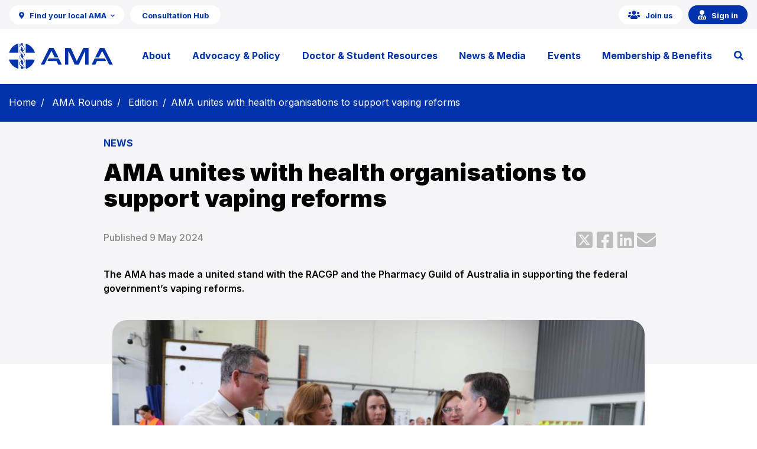

--- FILE ---
content_type: text/html; charset=UTF-8
request_url: https://www.ama.com.au/ama-rounds/10-may-2024/articles/ama-unites-health-organisations-support-vaping-reforms
body_size: 31648
content:
<!DOCTYPE html>
<html lang="en-AU">

<head>

<!-- Google Tag Manager -->
<script>(function(w,d,s,l,i){w[l]=w[l]||[];w[l].push({'gtm.start':
new Date().getTime(),event:'gtm.js'});var f=d.getElementsByTagName(s)[0],
j=d.createElement(s),dl=l!='dataLayer'?'&l='+l:'';j.async=true;j.src=
'https://www.googletagmanager.com/gtm.js?id='+i+dl;f.parentNode.insertBefore(j,f);
})(window,document,'script','dataLayer','GTM-TBBKTDZZ');</script>
<!-- End Google Tag Manager -->

	<meta name="robots" content="index, follow, max-image-preview:large, max-snippet:-1, max-video-preview:-1" />
	<meta name="viewport" content="width=device-width, initial-scale=1.0" />
	<meta name="referrer" content="strict-origin-when-cross-origin">
	<link rel="home" href="https://www.ama.com.au/" />
	<link rel="shortcut icon" href="/themes/custom/ama_federal/image/favicon.ico" type="image/x-icon" />

	<title>AMA unites with health organisations to support vaping reforms | Australian Medical Association</title>

	<link href='https://fonts.gstatic.com' rel='preconnect' crossorigin>
		<link rel="preconnect" href="https://fonts.googleapis.com">
	<link rel="preconnect" href="https://fonts.gstatic.com" crossorigin>
	<link href="https://fonts.googleapis.com/css2?family=Inter:wght@200;300;400;500;600;700;800;900&display=swap"
		rel="stylesheet">
	<meta charset="utf-8" />
<script async src="https://www.googletagmanager.com/gtag/js?id=UA-8416876-1"></script>
<script>window.dataLayer = window.dataLayer || [];function gtag(){dataLayer.push(arguments)};gtag("js", new Date());gtag("set", "developer_id.dMDhkMT", true);gtag("config", "UA-8416876-1", {"groups":"default","anonymize_ip":true,"page_placeholder":"PLACEHOLDER_page_path","allow_ad_personalization_signals":false});gtag("config", "G-T7Q69R8KHN", {"groups":"default","page_placeholder":"PLACEHOLDER_page_location","allow_ad_personalization_signals":false});</script>
<meta name="description" content="The AMA has made a united stand with the RACGP and the Pharmacy Guild of Australia in supporting the federal government’s vaping reforms." />
<link rel="canonical" href="https://www.ama.com.au/ama-rounds/10-may-2024/articles/ama-unites-health-organisations-support-vaping-reforms" />
<link rel="image_src" href="https://www.ama.com.au/sites/default/files/2024-05/Vaping%20Senate_0.png" />
<meta property="og:site_name" content="Australian Medical Association" />
<meta property="og:type" content="article" />
<meta property="og:url" content="https://www.ama.com.au/ama-rounds/10-may-2024/articles/ama-unites-health-organisations-support-vaping-reforms" />
<meta property="og:title" content="AMA unites with health organisations to support vaping reforms" />
<meta property="og:description" content="The AMA has made a united stand with the RACGP and the Pharmacy Guild of Australia in supporting the federal government’s vaping reforms." />
<meta property="og:image" content="https://www.ama.com.au/sites/default/files/2024-05/Vaping%20Senate_0.png" />
<meta property="og:updated_time" content="2024-05-09T17:53:06+1000" />
<meta property="og:locality" content="en_AU" />
<meta property="article:published_time" content="2024-05-09T17:52:19+1000" />
<meta property="article:modified_time" content="2024-05-09T17:53:06+1000" />
<meta name="amaarticlecategory" content="News" />
<meta name="facebook-domain-verification" content="xcfncbzkngyvayu3wu9w44w1tkw9kf" />
<meta name="amapolicyarea" content="Public and preventative health" />
<link rel="icon" href="/sites/default/files/favicon.ico" type="image/vnd.microsoft.icon" />

		<style>
			#toolbar-administration,
#toolbar-administration * {
    box-sizing: border-box
}

.path-frontpage .section-banner h1.h1-white.title {
    font-size: 2.8rem;
    font-weight: 700;
    margin-top: 0
}

.path-frontpage main {
    padding-top: 0;
    padding-bottom: 0
}

.path-frontpage .section-banner.jumbotron {
    background-color: #013ba9;
    background-position: 148px
}

.path-frontpage .section-banner .container .col {
    max-width: 740px
}

.path-frontpage .title-summary {
    font-size: 1.2rem
}

.pl-3 {
    padding-left: 1rem!important
}

.pr-3 {
    padding-right: 1rem!important
}

.pt-6 {
    padding-top: 3rem!important
}

.mt-3 {
    margin-top: 1rem!important
}

.path-frontpage .section-banner {
    height: 48vh;
    min-height: 425px;
}

#toolbar-administration {
    margin: 0;
    padding: 0;
    vertical-align: baseline;
    font-size: small;
    line-height: 1
}

@media print {
    #toolbar-administration {
        display: none
    }
}

.toolbar-loading #toolbar-administration {
    overflow: hidden
}

.toolbar .item-list,
.toolbar .item-list li,
.toolbar .menu-item,
.toolbar .menu-item--expanded,
.toolbar li {
    list-style-type: none;
    list-style-image: none
}

.toolbar .menu-item {
    padding-top: 0
}

.toolbar .menu-item,
.toolbar .toolbar-bar .toolbar-tab {
    display: block
}

.toolbar .toolbar-bar .toolbar-tab.hidden {
    display: none
}

.toolbar a {
    display: block;
    line-height: 1
}

.toolbar .toolbar-bar,
.toolbar .toolbar-tray {
    position: relative;
    z-index: 1250
}

.toolbar-horizontal .toolbar-tray {
    position: fixed;
    left: 0;
    width: 100%
}

.toolbar-oriented .toolbar-bar {
    position: absolute;
    top: 0;
    right: 0;
    left: 0
}

.toolbar-oriented .toolbar-tray {
    position: absolute;
    right: 0;
    left: 0
}

.btn-block {
    display: block;
    width: 100%
}

@media(min-width:61em) {
    .toolbar-loading.toolbar-horizontal .toolbar .toolbar-bar .toolbar-tab:last-child .toolbar-tray {
        position: relative;
        z-index: -999;
        display: block;
        visibility: hidden;
        width: 1px
    }
    .toolbar-loading.toolbar-horizontal .toolbar .toolbar-bar .toolbar-tab:last-child .toolbar-tray .toolbar-lining {
        width: 999em
    }
    .toolbar-loading.toolbar-horizontal .toolbar .toolbar-bar .home-toolbar-tab+.toolbar-tab .toolbar-tray {
        display: block
    }
}

.toolbar-oriented .toolbar-bar {
    z-index: 502
}

body.toolbar-fixed .toolbar-oriented .toolbar-bar {
    position: fixed
}

body.toolbar-tray-open.toolbar-fixed.toolbar-vertical .toolbar-oriented {
    bottom: 0;
    width: 240px;
    width: 15rem
}

.toolbar .toolbar-bar .toolbar-tab,
.toolbar .toolbar-tray-horizontal li,
.toolbar-loading.toolbar-horizontal .toolbar .toolbar-tray .toolbar-menu>li {
    float: left
}

[dir=rtl] .toolbar .toolbar-bar .toolbar-tab,
[dir=rtl] .toolbar .toolbar-tray-horizontal li,
[dir=rtl] .toolbar-loading.toolbar-horizontal .toolbar .toolbar-tray .toolbar-menu>li {
    float: right
}

@media only screen {
    .toolbar .toolbar-bar .toolbar-tab,
    .toolbar .toolbar-tray-horizontal li {
        float: none
    }
    [dir=rtl] .toolbar .toolbar-bar .toolbar-tab,
    [dir=rtl] .toolbar .toolbar-tray-horizontal li {
        float: none
    }
}

@media(min-width:16.5em) {
    .toolbar .toolbar-bar .toolbar-tab,
    .toolbar .toolbar-tray-horizontal li {
        float: left
    }
    [dir=rtl] .toolbar .toolbar-bar .toolbar-tab,
    [dir=rtl] .toolbar .toolbar-tray-horizontal li {
        float: right
    }
}

.toolbar-oriented .toolbar-bar .toolbar-tab,
.toolbar-oriented .toolbar-tray-horizontal li {
    float: left
}

[dir=rtl] .toolbar-oriented .toolbar-bar .toolbar-tab,
[dir=rtl] .toolbar-oriented .toolbar-tray-horizontal li {
    float: right
}

.toolbar .toolbar-tray {
    z-index: 501;
    display: none
}

.toolbar-oriented .toolbar-tray-vertical {
    position: absolute;
    left: -100%;
    width: 240px;
    width: 15rem
}

[dir=rtl] .toolbar-oriented .toolbar-tray-vertical {
    right: -100%;
    left: auto
}

.toolbar .toolbar-tray-vertical>.toolbar-lining {
    min-height: 100%
}

.toolbar .toolbar-bar .toolbar-tab>.toolbar-icon {
    position: relative;
    z-index: 502
}

.toolbar-oriented .toolbar-tray-horizontal .menu-item ul {
    display: none
}

.toolbar .toolbar-tray-vertical.is-active,
body.toolbar-fixed .toolbar .toolbar-tray-vertical {
    position: fixed;
    overflow-x: hidden;
    overflow-y: auto;
    height: 100%
}

.toolbar .toolbar-tray.is-active {
    display: block
}

.toolbar-oriented .toolbar-tray-vertical.is-active {
    left: 0
}

[dir=rtl] .toolbar-oriented .toolbar-tray-vertical.is-active {
    right: 0;
    left: auto
}

body.toolbar-tray-open.toolbar-vertical.toolbar-fixed {
    margin-left: 240px;
    margin-left: 15rem
}

@media print {
    body.toolbar-tray-open.toolbar-vertical.toolbar-fixed {
        margin-left: 0
    }
}

[dir=rtl] body.toolbar-tray-open.toolbar-vertical.toolbar-fixed {
    margin-right: 240px;
    margin-right: 15rem;
    margin-left: auto
}

@media print {
    [dir=rtl] body.toolbar-tray-open.toolbar-vertical.toolbar-fixed {
        margin-right: 0
    }
}

.toolbar .toolbar-tray .toolbar-toggle-orientation {
    display: none
}

.toolbar-oriented .toolbar-tray .toolbar-toggle-orientation {
    display: block
}

.toolbar-oriented .toolbar-tray-horizontal .toolbar-toggle-orientation {
    position: absolute;
    top: auto;
    right: 0;
    bottom: 0
}

[dir=rtl] .toolbar-oriented .toolbar-tray-horizontal .toolbar-toggle-orientation {
    right: auto;
    left: 0
}

.toolbar-oriented .toolbar-tray-vertical .toolbar-toggle-orientation {
    float: right;
    width: 100%
}

[dir=rtl] .toolbar-oriented .toolbar-tray-vertical .toolbar-toggle-orientation {
    float: left
}

.toolbar .toolbar-bar .home-toolbar-tab {
    display: none
}

.title-summary {
    font-size: 22px;
    font-weight: 400;
    max-width: 650px
}

.path-admin .toolbar-bar .home-toolbar-tab {
    display: block
}

@media (min-width:992px) {
    .col.col-lg-10 {
        flex: 0 0 83.3333333333%;
        max-width: 83.3333333333%
    }
    .offset-lg-10 {
        margin-left: 83.3333333333%
    }
    .col.col-lg-2 {
        flex: 0 0 16.6666666667%;
        max-width: 16.6666666667%
    }
}

@media (min-width:768px) {
    .col.col-md-10 {
        flex: 0 0 83.3333333333%;
        max-width: 83.3333333333%
    }
    .col.col-md-2 {
        flex: 0 0 16.6666666667%;
        max-width: 16.6666666667%
    }
}

.col.bg-light>div {
    padding: 30px 15px
}

.btn {
    display: inline-block;
    font-weight: 400;
    text-align: center;
    white-space: nowrap;
    vertical-align: middle;
    user-select: none;
    border: 1px solid #ffffff;
    padding: .375rem .75rem;
    font-size: 1rem;
    line-height: 1.5;
    border-radius: 1.3125rem;
    transition: color .15s ease-in-out, background-color .15s ease-in-out, border-color .15s ease-in-out, box-shadow .15s ease-in-out
}

.d-inline {
    display: inline!important
}

.list-inline {
    padding-left: 0;
    list-style: none
}

.list-inline-item:not(:last-child) {
    margin-right: .5rem
}

.list-inline-item {
    display: inline-block
}

.filter-wrapper .dropdown .dropdown-toggle {
    display: block;
    width: 100%;
    border: solid 1px #c1e2f1;
    border-radius: 4px;
    background-color: #fff;
    cursor: pointer;
    padding: 10px 40px 10px 20px;
    position: relative;
    text-decoration: none;
    color: #222;
    text-align: left
}

.large,
.p-large {
    margin-bottom: 16px;
    font-size: 20px;
    line-height: 28px;
    font-weight: 300
}

.date {
    margin-bottom: 20px;
    padding-bottom: 20px;
    border-bottom: 1px solid #d8d8d8;
    color: #878785
}

.tag-link {
    display: inline-block;
    margin: 5px;
    padding: 3px 10px;
    border-style: solid;
    border-width: 1px;
    border-color: rgba(15, 149, 211, .5);
    border-radius: 4px;
    background-color: rgba(0, 138, 196, .1);
    color: rgba(15, 149, 211, .8);
    line-height: 23px;
    text-decoration: none
}

.related-wrapper .tags {
    margin-top: 24px;
    padding-top: 15px;
    border-top: 1px dashed #e2e2e2
}

.social-wrapper {
    min-height: 4em
}

.mb-1,
.my-1 {
    margin-bottom: .25rem!important
}

.mb-3,
.my-3 {
    margin-bottom: 1rem!important
}

.mt-3,
.my-3 {
    margin-top: 1rem!important
}

.text-center {
    text-align: center!important
}

.breadcrumb-item+.breadcrumb-item::before {
    display: inline-block;
    padding-right: .5rem;
    padding-left: .5rem;
    color: #fff;
    content: "/"
}

.bg-secondary {
    background-color: #0033ab!important
}

.a2a_kit .a2a_svg {
    display: inline-block
}

.social-wrapper {
    margin-bottom: 20px;
    padding-bottom: 13px;
    border-bottom: 1px solid rgba(135, 135, 133, .2)
}

div.related-wrapper {
    padding: 30px
}

.media-contact-wrapper,
.related-wrapper {
    margin-bottom: 20px;
    padding: 30px 30px 9px;
    background-color: #fff
}

.container.breadcrumb {
    position: absolute;
    left: 0;
    top: 0;
    right: 0;
    bottom: auto;
    padding: 0 15px 0 15px;
    margin-top: 1.2rem;
}

.breadcrumb {
    display: flex;
    flex-wrap: wrap;
    padding: 0;
    margin-bottom: 0;
    list-style: none;
    background-color: transparent;
    border-radius: .25rem
}

.breadcrumb-item.active {
    color: #fff
}

.breadcrumb-item>a,
.breadcrumb-item>a:visited {
    color: #fff
}

a:visited {
    color: #0033ab
}

ol.breadcrumb {
    margin-top: 0;
    line-height: 1.6;
}

.hidden {
    display: none
}

.visually-hidden {
    position: absolute!important;
    overflow: hidden;
    clip: rect(1px, 1px, 1px, 1px);
    width: 1px;
    height: 1px;
    word-wrap: normal
}

h1 {
    margin-bottom: 1.25rem!important
}

h2 {
    margin-bottom: 16px!important;
    letter-spacing: -1px
}

h3 {
    margin-bottom: 16px!important;
    letter-spacing: -1px
}

h4 {
    font-weight: 600!important;
    margin-bottom: .625rem!important
}

.h1-white {
    color: #fff;
    font-weight: 700;
}

.p-large {
    margin-bottom: 16px;
    font-size: 20px;
    line-height: 28px;
    font-weight: 300
}

.p-small {
    font-size: 14px;
    line-height: 22px
}

.no-margin {
    margin-bottom: 0
}

a {
    outline: 0
}

strong {
    font-weight: 700!important
}

header {
    position: sticky;
    top: 0;
    z-index: 100;
    box-shadow: rgba(0, 0, 0, 0.1) 0px 0px 5px 0px, rgba(0, 0, 0, 0.1) 0px 0px 1px 0px;
}

main {
    position: relative;
    padding-top: 40px;
    padding-bottom: 40px;
    background-color: #f5f5f7
}

@media (min-width:992px) {
    main {
        padding-top: 80px;
        padding-bottom: 80px
    }
}

footer .section-footer {
    padding-top: 40px;
    padding-bottom: 20px;
    background-color: #0033ab
}
footer .new-footer-bg {
    background-color: #0033ab00;
  }
@media (max-width:767px) {
    footer .section-footer .col {
        flex-basis: unset;
        flex-grow: inherit;
        max-width: 100%
    }
    footer .section-footer .list-group {
        margin-bottom: 10px!important
    }
}

@media (min-width:992px) {
    footer .section-footer {
        padding-top: 80px
    }
}

footer .section-footer .list-group {
    margin-bottom: 20px
}

footer .section-footer .list-group-item {
    padding: 0;
    margin-bottom: 0;
    background-color: transparent;
    border: none
}

footer .section-footer .list-group-item.title {
    margin-bottom: 20px;
    color: #cce9f6;
    font-size: 1.25rem;
    line-height: 1.75rem
}

footer .section-footer .list-group-item-action {
    color: #7fc4e1;
    margin-bottom: 15px;
    font-size: 14px;
    line-height: 14px;
    font-weight: 400;
    text-decoration: none
}

footer .section-footer .social-icons {
    color: #ffffff;
    font-size: 25px;
    margin-right: 15px;
    vertical-align: middle;
}

footer .section-footer .copyright-text {
    color: #fff;
    font-size: 14px;
    line-height: 18px;
    padding: 10px 0 10px 0;
}

#top-navbar .navbar-brand {
    max-height: 44px;
    width: 180px;
    padding: 0
}

@media (max-width:575px) {
    #top-navbar .navbar-brand {
        width: 100px;
        margin: 19px 0
    }
}

#top-navbar .navbar-brand img {
    max-height: 44px;
    max-width: 100%;
    vertical-align: middle;
    display: inline-block
}

#top-navbar.navbar.navbar-expand-lg {
    padding: 40px 0!important
}

@media (max-width:991px) {
    #top-navbar.navbar.navbar-expand-lg {
        padding: 20px 0 18px!important
    }
}

@media (max-width:575px) {
    #top-navbar.navbar.navbar-expand-lg {
        padding: 0!important;
        align-items: normal
    }
}

@media (min-width:576px) {
    #top-navbar.navbar.navbar-expand-lg .navbar-nav {
        padding-right: 150px
    }
}

@media (min-width:992px) {
    #top-navbar.navbar.navbar-expand-lg .navbar-nav {
        padding-right: 0
    }
}

#top-navbar.navbar.navbar-expand-lg .navbar-nav.nav-find-your-local .nav-link {
    padding-left: 20px;
    position: relative;
    z-index: 10
}

#top-navbar.navbar.navbar-expand-lg .navbar-nav.nav-find-your-local .dropdown-list-sites .state-link {
    display: flex;
    flex-wrap: wrap
}

#top-navbar.navbar.navbar-expand-lg .navbar-nav.nav-find-your-local .dropdown-list-sites .state-link a {
    flex-grow: 1;
    width: 31%;
    display: block;
    margin: 4px 1% 8px;
    padding: 11px 10px 10px;
    border-style: solid;
    border-width: 0;
    border-color: #0033ab;
    border-radius: 21px;
    background-color: rgba(255, 255, 255, .45);
    color: #0033ab;
    font-size: 14px;
    line-height: 14px;
    font-weight: 700;
    text-align: center;
    text-decoration: none
}

#top-navbar.navbar.navbar-expand-lg .navbar-nav.nav-find-your-local .dropdown-list-sites .state-link a.current-site {
    background-color: #fff;
    color: #000;
    font-weight: 600
}

#top-navbar.navbar.navbar-expand-lg .navbar-nav .fa-chevron-circle-down {
    top: 3px;
    position: relative;
    font-size: 1.5em;
    margin-right: 5px
}

#top-navbar.navbar.navbar-expand-lg .navbar-nav .dropdown-toggle::after {
    display: none
}

#top-navbar.navbar.navbar-expand-lg .navbar-nav .btn-mja {
    margin-right: 10px
}

#top-navbar.navbar.navbar-expand-lg .navbar-nav .btn-contact {
    margin-right: 25px
}

#top-navbar.navbar.navbar-expand-lg .navbar-nav .btn-login {
    margin-left: 10px;
    padding-left: 15px
}

@media (min-width:576px) {
    #top-navbar.navbar.navbar-expand-lg .navbar-nav .btn-login {
        border-left: 1px solid #c1e2f1
    }
}

@media (max-width:575px) {
    #top-navbar.navbar.navbar-expand-lg .navbar-nav {
        width: 100vw;
        margin-left: calc(-50vw + 50%)!important;
        border-bottom: 1px solid #e5f3f9;
        padding-right: 15px;
        padding-left: 15px;
        font-size: 15px
    }
    #top-navbar.navbar.navbar-expand-lg .navbar-nav .nav-btn-login {
        margin-left: auto!important
    }
}

@media (max-width:575px) {
    .flex-xs-column {
        flex-direction: column!important
    }
    .order-xs-1 {
        order: 1
    }
    .order-xs-2 {
        order: 2
    }
}

#mobile_hamburger {
    background: #fff;
    border-top: 1px solid rgba(127, 196, 225, .4)!important
}

#mobile_hamburger .nav-find-your-local {
    background-color: #f5f5f7;
    padding: 20px
}

#mobile_hamburger .nav-find-your-local .navbar-toggler {
    padding: 0;
    z-index: 10;
    display: -webkit-box;
    display: -webkit-flex;
    display: -ms-flexbox;
    display: flex;
    -webkit-box-pack: justify;
    -webkit-justify-content: space-between;
    -ms-flex-pack: justify;
    justify-content: space-between;
    -webkit-box-flex: 1;
    -webkit-flex: 1;
    -ms-flex: 1;
    flex: 1;
    color: #0f95d3
}

#mobile_hamburger .nav-find-your-local .site-title {
    color: #000;
    font-weight: 400;
    font-size: 16px;
    line-height: 24px
}

#mobile_hamburger .nav-find-your-local .sites-link {
    font-size: 16px;
    line-height: 24px;
    top: -4px;
    position: relative
}

#mobile_hamburger .nav-find-your-local .navbar-toggler .sites-link {
    color: #0033ab
}

#mobile_hamburger #stateHamburgerCollapsible .dropdown-list-sites {
    padding-top: 20px
}

#mobile_hamburger #stateHamburgerCollapsible .dropdown-list-sites .state-link {
    display: flex;
    flex-wrap: wrap
}

#mobile_hamburger #stateHamburgerCollapsible .dropdown-list-sites .state-link a {
    flex-grow: 1;
    width: 31%;
    display: block;
    margin: 4px 1% 8px;
    padding: 11px 10px 10px;
    border-style: solid;
    border-width: 0;
    border-color: #c1e2f1;
    border-radius: 21px;
    background-color: rgba(255, 255, 255, .45);
    color: #0033ab;
    font-size: 14px;
    line-height: 14px;
    font-weight: 700;
    text-align: center;
    text-decoration: none
}

#mobile_hamburger #stateHamburgerCollapsible .dropdown-list-sites .state-link a.current-site {
    background-color: #fff;
    color: #000;
    font-weight: 600
}

.mobile-nav {
    padding: 20px
}

.mobile-nav nav .navbar-toggler.collapsed {
    background-color: #fff;
    border-bottom: 1px solid #e7f4fb
}

.mobile-nav nav .navbar-toggler.collapsed .far.fa-plus::before {
    content: "\f067"
}

.mobile-nav nav .navbar-toggler {
    font-size: 18px;
    display: block;
    width: 100%;
    padding: 20px;
    color: #0033ab;
    font-weight: 700;
    border-radius: 0;
    background-color: #f5f5f7;
    position: relative
}

.mobile-nav nav .navbar-toggler .far.fa-external-link,
.mobile-nav nav .navbar-toggler .far.fa-plus {
    position: absolute;
    left: auto;
    top: 0;
    right: 0;
    bottom: 0;
    width: 48px;
    margin: 8px 10px 8px 8px;
    border-radius: 4px;
    background-color: rgba(15, 149, 211, 0);
    font-size: 23px;
    text-align: center;
    padding-top: 10px
}

.mobile-nav nav .navbar-toggler .far.fa-plus::before {
    content: "\f068"
}

.mobile-nav nav .navbar-collapse {
    background-color: #f5f5f7
}

.mobile-nav nav .navbar-collapse a {
    padding: 7px 20px;
    display: block;
    font-size: 18px
}

.mobile-nav nav .navbar-collapse a:last-child {
    padding-bottom: 30px
}

.full-width--megamenu {
    background-color: #fff;
    width: 98vw;
    max-width: 1250px;
    box-shadow: 0 10px 10px 0 rgba(21, 34, 65, .2)
}

#searchbar .form-inline,
#searchbar2 .form-inline {
    padding: 15px 0;
    display: flex;
    flex-flow: inherit;
    align-items: center
}

@media (max-width:575px) {
    #searchbar .form-inline,
    #searchbar2 .form-inline {
        padding-right: 115px
    }
}

#searchbar .form-inline input,
#searchbar2 .form-inline input {
    display: block;
    width: 100%;
    height: 44px;
    margin-right: 10px;
    margin-bottom: 0;
    padding: 9px 20px;
    border: 1px solid #c1e2f1;
    border-radius: 4px;
    font-size: 18px;
    font-weight: 300
}

@media (max-width:575px) {
    #searchbar2 .form-inline .btn-secondary {
        position: absolute;
        right: 15px
    }
}

.btn {
    padding: 10px 26px!important
}

.btn-primary.btn-sm.btn-outline-primary {
    border: 1px solid;
    border-color: rgba(0, 138, 196, .25);
    border-radius: 15px;
    background-color: #fff;
    padding: 3px 13px!important
}

.button-arrow {
    padding-right: 40px;
    margin-bottom: 30px;
    display: inline-block;
    color: #0f95d3;
    font-size: 1.375rem;
    font-weight: 400;
    letter-spacing: -.2px;
    position: relative
}

.arrow-btn {
    position: absolute;
    left: auto;
    top: auto;
    right: 0;
    bottom: 0;
    display: -webkit-box;
    display: -webkit-flex;
    display: -ms-flexbox;
    display: flex;
    width: 40px;
    height: 40px;
    margin-right: 30px;
    margin-bottom: 30px;
    -webkit-box-pack: center;
    -webkit-justify-content: center;
    -ms-flex-pack: center;
    justify-content: center;
    -webkit-box-align: center;
    -webkit-align-items: center;
    -ms-flex-align: center;
    align-items: center;
    border-style: solid;
    border-width: 1px;
    border-color: rgba(255, 255, 255, .76);
    border-radius: 50%;
    background-color: rgba(255, 255, 255, .61)
}

.arrow-btn i {
    color: #0f95d3
}

.blockquote {
    padding: 10px 20px;
    border-left: 5px solid #c1e2f1;
    font-style: italic;
    font-weight: 300
}

@media (min-width:992px) {
    .blockquote {
        padding-right: 140px
    }
}

.list-arrow li {
    padding: 5px 0
}

.list-arrow a {
    font-weight: 700;
    padding-left: 20px;
    position: relative
}

.list-bordered li {
    padding-top: 10px;
    padding-bottom: 10px;
    border-bottom: 1px solid #d8d8d8
}

.list-bordered li:last-child {
    border-bottom: 0
}

.section-banner {
    position: relative;
    display: flex;
    height: 50vh;
    min-height: 320px;
    max-height: 500px;
    justify-content: center;
    flex-wrap: wrap;
    align-items: center;
    background-color: #0033ab;
    background-position: 0 0, 50% 50%;
    background-size: auto, cover;
    background-repeat: repeat, no-repeat
}

.h1-white.no-margin.title {
    font-size: 2.125rem;
    margin-top: 40px;
    margin-bottom: 0
}

@media (min-width:768px) {
    .h1-white.no-margin.title {
        font-size: 3rem;
        max-width: 960px;
        margin-top: 70px;
        margin-bottom: 20px
    }
}

.card--main-banner {
    margin-bottom: 20px
}

.card--main-banner .card {
    background-position: 0 0, 70% 50%;
    background-size: auto, cover
}

.card--main-banner .card-title {
    margin-bottom: 16px;
    color: #fff;
    font-size: 2rem
}

.card--main-banner .card-text {
    margin-top: 20px;
    color: #fff
}

.card--main-banner .card-text a {
    color: #7fc4e1
}

.promotion-tile {
    position: relative;
    margin-bottom: 20px;
    justify-content: space-between;
    border: solid 1px #c1e2f1;
    background-position: 50% 50%;
    background-size: cover;
    background-repeat: no-repeat
}

.promotion-tile .card-body {
    padding: 20px 100px 20px 20px
}

@media (min-width:576px) {
    .promotion-tile .card-body {
        padding: 30px 100px 30px 30px
    }
}

.promotion-tile .card-body h2 {
    font-family: "Open Sans", sans-serif;
    font-size: 2rem;
    font-weight: 300;
    letter-spacing: -1px;
    margin-bottom: 0!important
}

.card.promotion-tile--default {
    border: 0;
    position: relative;
    background-color: rgba(97, 45, 98, .59);
    background-image: none
}

.card.promotion-tile--default .card-body i {
    color: #fff
}

.card.promotion-tile--default .card-body h2 {
    color: #fff;
    font-size: 1.625rem
}

.card--video-banner a {
    display: flex;
    flex-direction: column;
    align-items: stretch
}

@media (min-width:768px) {
    .card--video-banner a {
        flex-direction: row
    }
}

.card--video-banner .card-body {
    padding: 20px;
    color: #000
}

@media (min-width:576px) {
    .card--video-banner .card-body {
        padding: 30px
    }
}

.card--video-banner .card .card-img {
    min-height: 270px;
    background-size: cover;
    background-position: 50%;
    background-repeat: no-repeat;
    position: relative
}

@media (min-width:768px) {
    .card--video-banner .card .card-img {
        max-width: 470px
    }
}

.card.testimonial {
    margin-bottom: 40px;
    padding: 30px;
    border-style: solid;
    border-width: 1px;
    border-color: #e8e8e8
}

@media (min-width:768px) {
    .card.testimonial {
        flex-direction: row;
        align-items: center
    }
}

.card.testimonial .card-body {
    padding: 0;
    margin-right: 20px
}

@media (max-width:767px) {
    .card.testimonial .card-body {
        order: 2
    }
}

.card.testimonial .card-body .blockquote {
    margin: 0;
    padding: 0;
    border: 0;
    margin-bottom: 20px;
    font-family: "Open Sans", sans-serif;
    font-size: 1.5rem;
    line-height: 32px;
    font-style: italic;
    font-weight: 400
}

.card.testimonial .card-body .blockquote p {
    margin-bottom: 20px;
    font-family: "Open Sans", sans-serif;
    font-size: 24px;
    line-height: 32px;
    font-style: italic;
    font-weight: 400
}

.card.testimonial .card-body .blockquote-footer {
    display: block;
    font-size: 16px;
    color: rgba(62, 62, 62, .5);
    font-weight: 400
}

.card.testimonial .card-body .blockquote-footer p {
    margin: 0
}

.card.testimonial .card-body .blockquote-footer .strong {
    font-weight: 700
}

.card.testimonial .card-body .blockquote-footer::before {
    display: none;
    content: ""
}

@media (max-width:767px) {
    .card.testimonial .card-img {
        order: 1;
        margin-bottom: 25px;
        text-align: center
    }
}

.card.testimonial .card-img img {
    border-style: solid;
    border-width: 1px;
    border-color: #e8e8e8;
    border-radius: 50%;
    max-width: 300px;
    height: auto
}

.card.card--masonry {
    width: 100%;
    padding-right: 0;
    padding-left: 0;
    position: relative;
    margin-bottom: 20px;
    border-top: 5px solid #0f95d3
}

.card.card--masonry .card-body {
    position: relative;
    padding: 20px 20px 75px;
    border-style: solid;
    border-width: 1px;
    border-color: #e8e8e8;
    background-color: #fff
}

@media (min-width:576px) {
    .card.card--masonry .card-body {
        padding: 30px 30px 75px
    }
}

.card.card--masonry .card-body h5 {
    font-size: 1rem;
    line-height: 22px;
    font-weight: 700
}

.card.card--masonry .card-body .date-wrapper {
    display: flex;
    align-items: center;
    position: absolute;
    left: 0;
    right: 0;
    bottom: 0;
    padding: 10px 20px 20px;
    justify-content: space-between
}

@media (min-width:576px) {
    .card.card--masonry .card-body .date-wrapper {
        padding: 10px 30px 30px
    }
}

.card.card--masonry .card-body .date {
    margin-top: 1px;
    margin-bottom: 0;
    padding-bottom: 0;
    font-size: .875rem;
    color: #878785;
    border: none
}

.card.card--masonry .card-body .date * {
    display: inline
}

.card.card--masonry .card-body .date .far {
    color: #bababa;
    font-size: 1.25rem;
    position: relative;
    top: 2px
}

.card.card--masonry .card-body .category {
    display: inline-block;
    margin: 0 0 -2px;
    padding: 3px 10px;
    border-style: solid;
    border-width: 1px;
    border-radius: 4px;
    border-color: rgba(15, 149, 211, .5);
    background-color: rgba(0, 138, 196, .1);
    color: rgba(15, 149, 211, .8);
    font-size: .875rem;
    line-height: 23px;
    text-decoration: none
}

.card.card--masonry .card-header {
    background-color: #8e2c30;
    color: #e5f3f9;
    font-size: 15px;
    padding: 7px 31px 7px 30px;
    background-color: #0033ab;
    position: relative
}

.card.card--masonry .card-header:after {
    font-family: "Font Awesome 5 Pro";
    -moz-osx-font-smoothing: grayscale;
    -webkit-font-smoothing: antialiased;
    display: inline-block;
    font-style: normal;
    font-variant: normal;
    text-rendering: auto;
    line-height: 1;
    content: "\f2d2";
    font-size: 10px;
    position: absolute;
    top: 9px;
    right: 20px;
    display: inline-block;
    width: 20px;
    height: 20px;
    font-size: 18px
}

.card--masonry.category-transcripts {
    border-top-color: #602c62
}

.card--masonry.category-transcripts .card-body .category {
    color: rgba(96, 44, 98, .8);
    border-color: rgba(96, 44, 98, .5);
    background-color: rgba(96, 44, 98, .1)
}

.card--masonry.category-media-release {
    border-top-color: #a9003b
}

.card--masonry.category-media-release .card-body .category {
    color: rgba(169, 0, 59, .8);
    border-color: rgba(169, 0, 59, .5);
    background-color: rgba(169, 0, 59, .1)
}

.carousel-title {
    float: left
}

@media (min-width:768px) {
    #card-carousel .col-md-6 {
        display: flex;
        flex: 0 0 47%!important;
        max-width: 47%!important;
        padding: 0 10px
    }
}

.carousel .carousel-inner {
    margin-left: -10px
}

.carousel .carousel-indicators {
    display: none
}

.carousel-multi-item .carousel-item {
    align-items: stretch
}

.carousel-multi-item .carousel-item h4.card-title {
    display: block;
    margin-bottom: 10px!important;
    color: #0f95d3;
    font-size: 1.375rem;
    font-weight: 600;
    letter-spacing: -.5px
}

.carousel-multi-item .carousel-item .card-body p {
    color: #3e3e3e
}

.carousel-multi-item .carousel-inner .carousel-item.active {
    display: block
}

.carousel-multi-item .carousel-inner.v-2 .carousel-item.active {
    display: -webkit-box;
    display: -ms-flexbox;
    display: flex
}

.carousel-multi-item .controls-top {
    margin-bottom: 20px;
    display: flex;
    text-align: center;
    justify-content: end;
    align-items: center
}

.carousel-multi-item .controls-top a:first-child {
    border-top-left-radius: 4px;
    border-bottom-left-radius: 4px;
    border-right: 0
}

.carousel-multi-item .controls-top a:last-child {
    border-top-right-radius: 4px;
    border-bottom-right-radius: 4px
}

.carousel-multi-item .controls-top .btn-floating {
    width: 40px;
    height: 40px;
    border: 1px solid #d8d8d8;
    color: #0f95d3;
    font-size: 20px;
    display: flex;
    align-items: center;
    justify-content: center;
    background-color: #fff
}

@media (min-width:768px) {
    .carousel-multi-item [class*=col-] {
        float: left
    }
}

.homepage-resources-menus {
    margin-bottom: 40px
}

.homepage-resources-menus .col {
    padding-left: 0
}

.homepage-resources-menus h4.section-heading {
    margin-bottom: 0!important;
    padding-bottom: 10px;
    border-bottom: 1px solid rgba(135, 135, 133, .3)
}

@media (max-width:767px) {
    .homepage-resources-menus .row {
        display: block
    }
}

.date {
    margin-bottom: 20px;
    padding-bottom: 20px;
    border-bottom: 1px solid #d8d8d8;
    color: #878785
}

input::-moz-focus-inner {
    border: 0
}

input.form-control {
    height: 52px;
    padding: 14px 10px 6px 10px !important;
    font-size: 16px!important;
    border: 1px solid #f5f5f7!important;
    margin-bottom: 16px
}

:root {
    --blue: #0f95d3;
    --indigo: #6610f2;
    --purple: #612d62;
    --pink: #e83e8c;
    --red: #ecc5d3;
    --orange: #a86d00;
    --yellow: #eadbc1;
    --green: #c2e5d1;
    --teal: #009440;
    --cyan: #c1e2f1;
    --white: #fff;
    --gray: #6c757d;
    --gray-dark: #3e3e3e;
    --primary: #0f95d3;
    --secondary: #0033ab;
    --success: #c2e5d1;
    --info: #c1e2f1;
    --warning: #eadbc1;
    --danger: #ecc5d3;
    --light: #f5f5f7;
    --dark: #3e3e3e;
    --breakpoint-xs: 0;
    --breakpoint-sm: 576px;
    --breakpoint-md: 768px;
    --breakpoint-lg: 992px;
    --breakpoint-xl: 1200px;
    --font-family-sans-serif: "Roboto", sans-serif;
    --font-family-monospace: SFMono-Regular, Menlo, Monaco, Consolas, "Liberation Mono", "Courier New", monospace
}

*,
::after,
::before {
    box-sizing: border-box
}

html {
    font-family: sans-serif;
    line-height: 1.15;
    -webkit-text-size-adjust: 100%;
    -ms-text-size-adjust: 100%;
    -ms-overflow-style: scrollbar
}

@-ms-viewport {
    width: device-width
}

article,
footer,
header,
main,
nav {
    display: block
}

body {
    margin: 0;
    font-family: Roboto, sans-serif;
    font-size: 1rem;
    font-weight: 400;
    line-height: 1.5;
    color: #3e3e3e;
    text-align: left;
    background-color: #fff
}

h1,
h2,
h3,
h4,
h5 {
    margin-top: 0;
    margin-bottom: .5rem
}

p {
    margin-top: 0;
    margin-bottom: 1rem
}

ol,
ul {
    margin-top: 0;
    margin-bottom: 1rem
}

blockquote {
    margin: 0 0 1rem
}

strong {
    font-weight: bolder
}

small {
    font-size: 80%
}

a {
    color: #0f95d3;
    text-decoration: none;
    /* background-color: transparent; */
    -webkit-text-decoration-skip: objects
}

a:not([href]):not([tabindex]) {
    color: inherit;
    text-decoration: none
}

img {
    vertical-align: middle;
    border-style: none
}

button {
    border-radius: 0
}

button,
input {
    margin: 0;
    font-family: inherit;
    font-size: inherit;
    line-height: inherit
}

button,
input {
    overflow: visible
}

button {
    text-transform: none
}

[type=submit],
button,
html [type=button] {
    -webkit-appearance: button
}

[type=button]::-moz-focus-inner,
[type=submit]::-moz-focus-inner,
button::-moz-focus-inner {
    padding: 0;
    border-style: none
}

::-webkit-file-upload-button {
    font: inherit;
    -webkit-appearance: button
}

h1,
h2,
h3,
h4,
h5 {
    margin-bottom: .5rem;
    font-family: "Open Sans", sans-serif;
    font-weight: 600;
    line-height: 1.1;
    color: inherit
}

h1 {
    font-size: 3rem
}

h2 {
    font-size: 2.25rem
}

h3 {
    font-size: 1.625rem
}

h4 {
    font-size: 1.125rem
}

h5 {
    font-size: 1rem
}

small {
    font-size: 80%;
    font-weight: 400
}

.list-unstyled {
    padding-left: 0;
    list-style: none
}

.blockquote {
    margin-bottom: 1rem;
    font-size: 1.375rem
}

.blockquote-footer {
    display: block;
    font-size: 80%;
    color: #6c757d
}

.blockquote-footer::before {
    content: "\2014 \00A0"
}

.container {
    width: 100%;
    padding-right: 15px;
    padding-left: 15px;
    margin-right: auto;
    margin-left: auto
}

@media (min-width:576px) {
    .container {
        max-width: 100%
    }
}

@media (min-width:768px) {
    .container {
        max-width: 100%
    }
}

@media (min-width:992px) {
    .container {
        max-width: 100%
    }
}

@media (min-width:1200px) {
    .container {
        max-width: 1280px
    }
}

.row {
    display: flex;
    flex-wrap: wrap;
    margin-right: -15px;
    margin-left: -15px
}

.col,
.col-12,
.col-lg-4,
.col-lg-6,
.col-lg-8,
.col-md-6,
.col-sm-12 {
    position: relative;
    width: 100%;
    min-height: 1px;
    padding-right: 15px;
    padding-left: 15px
}

.col {
    flex-basis: 0;
    flex-grow: 1;
    max-width: 100%
}

.col-12 {
    flex: 0 0 100%;
    max-width: 100%
}

@media (min-width:576px) {
    .col-sm-12 {
        flex: 0 0 100%;
        max-width: 100%
    }
}

@media (min-width:768px) {
    .col-md-6 {
        flex: 0 0 50%;
        max-width: 50%
    }
}

@media (min-width:992px) {
    .col-lg-4 {
        flex: 0 0 33.3333333333%;
        max-width: 33.3333333333%
    }
    .col-lg-6 {
        flex: 0 0 50%;
        max-width: 50%
    }
    .col-lg-8 {
        flex: 0 0 66.6666666667%;
        max-width: 66.6666666667%
    }
}

.form-control {
    display: block;
    width: 100%;
    padding: .375rem .75rem;
    font-size: 1rem;
    line-height: 1.5;
    color: #495057;
    background-color: #fff;
    background-clip: padding-box;
    border: 1px solid #d8d8d8;
    border-radius: .25rem
}

.form-control::-ms-expand {
    background-color: transparent;
    border: 0
}

.form-inline {
    display: flex;
    flex-flow: row wrap;
    align-items: center
}

@media (min-width:576px) {
    .form-inline .form-control {
        display: inline-block;
        width: auto;
        vertical-align: middle
    }
}

.btn {
    display: inline-block;
    font-weight: 400;
    text-align: center;
    white-space: nowrap;
    vertical-align: middle;
    border: 1px solid #ffffff;
    padding: .375rem .75rem;
    font-size: 1rem;
    line-height: 1.5;
    border-radius: 1.3125rem
}

.btn-primary {
    color: #fff;
    background-color: #0f95d3;
    border-color: #0f95d3
}

.btn-secondary {
    color: #fff;
    background-color: #0033ab;
    border-color: #0033ab
}

.btn-light {
    color: #212529;
    background-color: #f5f5f7;
    border-color: #f5f5f7
}

.btn-outline-primary {
    color: #0f95d3;
    background-color: transparent;
    background-image: none;
    border-color: #0f95d3
}

.btn-sm {
    padding: .25rem .5rem;
    font-size: .875rem;
    line-height: 1.5;
    border-radius: .2rem
}

.collapse {
    display: none
}

.dropdown {
    position: relative
}

.dropdown-toggle::after {
    display: inline-block;
    width: 0;
    height: 0;
    margin-left: .255em;
    vertical-align: .255em;
    content: "";
    border-top: .3em solid;
    border-right: .3em solid transparent;
    border-bottom: 0;
    border-left: .3em solid transparent
}

.dropdown-menu {
    position: absolute;
    top: 100%;
    left: 0;
    z-index: 1000;
    display: none;
    float: left;
    min-width: 10rem;
    padding: .5rem 0;
    margin: .125rem 0 0;
    font-size: 1rem;
    color: #3e3e3e;
    text-align: left;
    list-style: none;
    background-color: #fff;
    background-clip: padding-box;
    border: 1px solid rgba(0, 0, 0, .15);
    border-radius: .25rem
}

.nav {
    display: flex;
    flex-wrap: wrap;
    padding-left: 0;
    margin-bottom: 0;
    list-style: none
}

.nav-link {
    display: block;
    padding: .5rem 1rem
}

.navbar {
    position: relative;
    display: flex;
    flex-wrap: wrap;
    align-items: center;
    justify-content: space-between;
    padding: .5rem 1rem
}

.navbar>.container {
    display: flex;
    flex-wrap: wrap;
    align-items: center;
    justify-content: space-between
}

.navbar-brand {
    display: inline-block;
    padding-top: .3125rem;
    padding-bottom: .3125rem;
    margin-right: 1rem;
    font-size: 1.25rem;
    line-height: inherit;
    white-space: nowrap
}

.navbar-nav {
    display: flex;
    flex-direction: column;
    padding-left: 0;
    margin-bottom: 0;
    list-style: none
}

.navbar-nav .nav-link {
    padding-right: 0;
    padding-left: 0
}

.navbar-nav .dropdown-menu {
    position: static;
    float: none
}

.navbar-collapse {
    flex-basis: 100%;
    flex-grow: 1;
    align-items: center
}

.navbar-toggler {
    padding: .25rem .75rem;
    font-size: 1.25rem;
    line-height: 1;
    background-color: transparent;
    border: 1px solid transparent;
    border-radius: 1.3125rem
}

@media (max-width:991.98px) {
    .navbar-expand-lg>.container {
        padding-right: 0;
        padding-left: 0
    }
}

@media (min-width:992px) {
    .navbar-expand-lg {
        flex-flow: row nowrap;
        justify-content: flex-start
    }
    .navbar-expand-lg .navbar-nav {
        flex-direction: row
    }
    .navbar-expand-lg .navbar-nav .dropdown-menu {
        position: absolute
    }
    .navbar-expand-lg .navbar-nav .nav-link {
        padding-right: .5rem;
        padding-left: .5rem
    }
    .navbar-expand-lg>.container {
        flex-wrap: nowrap
    }
    .navbar-expand-lg .navbar-collapse {
        display: flex!important;
        flex-basis: auto
    }
    .navbar-expand-lg .navbar-toggler {
        display: none
    }
}

.navbar-light .navbar-nav .nav-link {
    color: rgba(0, 0, 0, .5)
}

.card {
    position: relative;
    display: flex;
    flex-direction: column;
    min-width: 0;
    word-wrap: break-word;
    background-color: #fff;
    background-clip: border-box;
    border: none solid rgba(0, 0, 0, .125);
    border-radius: 0
}

.card-body {
    flex: 1 1 auto;
    padding: 1.875rem
}

.card-title {
    margin-bottom: .75rem
}

.card-text:last-child {
    margin-bottom: 0
}

.card-header {
    padding: .75rem 1.875rem;
    margin-bottom: 0;
    background-color: rgba(0, 0, 0, .03);
    border-bottom: none solid rgba(0, 0, 0, .125)
}

.card-header:first-child {
    border-radius: calc(0 - none) calc(0 - none) 0 0
}

.card-img {
    width: 100%;
    border-radius: calc(0 - none)
}

.card-img-top {
    width: 100%;
    border-top-left-radius: calc(0 - none);
    border-top-right-radius: calc(0 - none)
}

.jumbotron {
    padding: 0 0;
    margin-bottom: 0;
    background-color: #e8e8e8;
    border-radius: .3rem
}

@media (min-width:576px) {
    .jumbotron {
        padding: 0 0
    }
}

.jumbotron-fluid {
    padding-right: 0;
    padding-left: 0;
    border-radius: 0
}

.list-group {
    display: flex;
    flex-direction: column;
    padding-left: 0;
    margin-bottom: 0
}

.list-group-item-action {
    width: 100%;
    color: #495057;
    text-align: inherit
}

.list-group-item {
    position: relative;
    display: block;
    padding: .75rem 1.25rem;
    margin-bottom: -1px;
    background-color: #fff;
    border: 1px solid rgba(0, 0, 0, .125)
}

.list-group-item:first-child {
    border-top-left-radius: .25rem;
    border-top-right-radius: .25rem
}

.list-group-item:last-child {
    margin-bottom: 0;
    border-bottom-right-radius: .25rem;
    border-bottom-left-radius: .25rem
}

.list-group-flush .list-group-item {
    border-right: 0;
    border-left: 0;
    border-radius: 0
}

.list-group-flush:first-child .list-group-item:first-child {
    border-top: 0
}

.list-group-flush:last-child .list-group-item:last-child {
    border-bottom: 0
}

.carousel {
    position: relative
}

.carousel-inner {
    position: relative;
    width: 100%;
    overflow: hidden
}

.carousel-item {
    position: relative;
    display: none;
    align-items: center;
    width: 100%;
    backface-visibility: hidden;
    perspective: 1000px
}

.carousel-item.active {
    display: block
}

.carousel-indicators {
    position: absolute;
    right: 0;
    bottom: 10px;
    left: 0;
    z-index: 15;
    display: flex;
    justify-content: center;
    padding-left: 0;
    margin-right: 15%;
    margin-left: 15%;
    list-style: none
}

.carousel-indicators li {
    position: relative;
    flex: 0 1 auto;
    width: 30px;
    height: 3px;
    margin-right: 3px;
    margin-left: 3px;
    text-indent: -999px;
    background-color: rgba(255, 255, 255, .5)
}

.carousel-indicators li::before {
    position: absolute;
    top: -10px;
    left: 0;
    display: inline-block;
    width: 100%;
    height: 10px;
    content: ""
}

.carousel-indicators li::after {
    position: absolute;
    bottom: -10px;
    left: 0;
    display: inline-block;
    width: 100%;
    height: 10px;
    content: ""
}

.carousel-indicators .active {
    background-color: #fff
}

.align-middle {
    vertical-align: middle!important
}

.bg-light {
    background-color: #f5f5f7!important
}

.bg-white {
    background-color: #fff!important
}

.border-top {
    border-top: 1px solid #dee2e6!important
}

.border-top-0 {
    border-top: 0!important
}

.d-none {
    display: none!important
}

.d-inline-block {
    display: inline-block!important
}

.d-flex {
    display: flex!important
}

@media (min-width:768px) {
    .d-md-none {
        display: none!important
    }
    .d-md-block {
        display: block!important
    }
}

@media (min-width:992px) {
    .d-lg-block {
        display: block!important
    }
}

.justify-content-start {
    justify-content: flex-start!important
}

.align-items-start {
    align-items: flex-start!important
}

.align-items-center {
    align-items: center!important
}

.float-right {
    float: right!important
}

@media (min-width:768px) {
    .float-md-right {
        float: right!important
    }
}

.w-100 {
    width: 100%!important
}

.mt-2 {
    margin-top: .5rem!important
}

.ml-2 {
    margin-left: .5rem!important
}

.mr-3 {
    margin-right: 1rem!important
}

.mb-3 {
    margin-bottom: 1rem!important
}

.ml-4 {
    margin-left: 1.5rem!important
}

.mt-6 {
    margin-top: 3rem!important
}

.mb-6 {
    margin-bottom: 3rem!important
}

.p-0 {
    padding: 0!important
}

.pt-0 {
    padding-top: 0!important
}

.pr-0 {
    padding-right: 0!important
}

.pb-0 {
    padding-bottom: 0!important
}

.pl-0 {
    padding-left: 0!important
}

.p-5 {
    padding: 2rem!important
}

.pr-5 {
    padding-right: 2rem!important
}

.pb-5 {
    padding-bottom: 2rem!important
}

.pl-5 {
    padding-left: 2rem!important
}

.pr-6 {
    padding-right: 3rem!important
}

.pl-6 {
    padding-left: 3rem!important
}

.ml-auto {
    margin-left: auto!important
}

@media (min-width:992px) {
    .ml-lg-auto {
        margin-left: auto!important
    }
}

.text-center {
    text-align: center!important
}

.text-white {
    color: #fff!important
}

.text-secondary {
    /**color: #0033ab!important**/
    color: #080F53 !important;
}

img {
    max-width: 100%;
    height: auto
}

html {
    overflow-wrap: anywhere
}

a:visited {
    color: #0033ab
}

.card.card--masonry .card-body {
    z-index: 1
}

.btn-light {
    color: #212529;
    background-color: #f5f5f7;
    border-color: #f5f5f7
}

#header-nav .navbar .navbar-nav .dropdown .dropdown-menu {
    padding: 0;
    margin: 0;
    border: 0;
    border-radius: 0
}

#header-nav .mega-menu {
    position: static
}

#header-nav .dropdown-menu p {
    font-size: 90%
}

#header-nav .mega-menu a.underline-hover {
    border-bottom: #fff 2px solid
}

#top-navbar.navbar.navbar-expand-lg.pt-0 {
    padding-top: 0!important
}

#top-navbar.navbar.navbar-expand-lg.pb-0 {
    padding-bottom: 0!important
}

#header-nav nav .navbar-toggler .fa.fa-bars::before {
    content: '\f00d';
    font-size: 130%
}

#header-nav nav .navbar-toggler.collapsed .fa.fa-bars::before {
    content: '\f0c9';
    font-size: 100%
}

@font-face {
    font-family: 'Open Sans';
    font-style: normal;
    font-weight: 600;
    font-stretch: 100%;
    src: url(https://fonts.gstatic.com/s/opensans/v26/memvYaGs126MiZpBA-UvWbX2vVnXBbObj2OVTSKmu0SC55K5gw.woff2) format('woff2');
    unicode-range: U+0460-052F, U+1C80-1C88, U+20B4, U+2DE0-2DFF, U+A640-A69F, U+FE2E-FE2F
}

@font-face {
    font-family: 'Open Sans';
    font-style: normal;
    font-weight: 600;
    font-stretch: 100%;
    src: url(https://fonts.gstatic.com/s/opensans/v26/memvYaGs126MiZpBA-UvWbX2vVnXBbObj2OVTSumu0SC55K5gw.woff2) format('woff2');
    unicode-range: U+0400-045F, U+0490-0491, U+04B0-04B1, U+2116
}

@font-face {
    font-family: 'Open Sans';
    font-style: normal;
    font-weight: 600;
    font-stretch: 100%;
    src: url(https://fonts.gstatic.com/s/opensans/v26/memvYaGs126MiZpBA-UvWbX2vVnXBbObj2OVTSOmu0SC55K5gw.woff2) format('woff2');
    unicode-range: U+1F00-1FFF
}

@font-face {
    font-family: 'Open Sans';
    font-style: normal;
    font-weight: 600;
    font-stretch: 100%;
    src: url(https://fonts.gstatic.com/s/opensans/v26/memvYaGs126MiZpBA-UvWbX2vVnXBbObj2OVTSymu0SC55K5gw.woff2) format('woff2');
    unicode-range: U+0370-03FF
}

@font-face {
    font-family: 'Open Sans';
    font-style: normal;
    font-weight: 600;
    font-stretch: 100%;
    src: url(https://fonts.gstatic.com/s/opensans/v26/memvYaGs126MiZpBA-UvWbX2vVnXBbObj2OVTS2mu0SC55K5gw.woff2) format('woff2');
    unicode-range: U+0590-05FF, U+20AA, U+25CC, U+FB1D-FB4F
}

@font-face {
    font-family: 'Open Sans';
    font-style: normal;
    font-weight: 600;
    font-stretch: 100%;
    src: url(https://fonts.gstatic.com/s/opensans/v26/memvYaGs126MiZpBA-UvWbX2vVnXBbObj2OVTSCmu0SC55K5gw.woff2) format('woff2');
    unicode-range: U+0102-0103, U+0110-0111, U+0128-0129, U+0168-0169, U+01A0-01A1, U+01AF-01B0, U+1EA0-1EF9, U+20AB
}

@font-face {
    font-family: 'Open Sans';
    font-style: normal;
    font-weight: 600;
    font-stretch: 100%;
    src: url(https://fonts.gstatic.com/s/opensans/v26/memvYaGs126MiZpBA-UvWbX2vVnXBbObj2OVTSGmu0SC55K5gw.woff2) format('woff2');
    unicode-range: U+0100-024F, U+0259, U+1E00-1EFF, U+2020, U+20A0-20AB, U+20AD-20CF, U+2113, U+2C60-2C7F, U+A720-A7FF
}

@font-face {
    font-family: 'Open Sans';
    font-style: normal;
    font-weight: 600;
    font-stretch: 100%;
    src: url(https://fonts.gstatic.com/s/opensans/v26/memvYaGs126MiZpBA-UvWbX2vVnXBbObj2OVTS-mu0SC55I.woff2) format('woff2');
    unicode-range: U+0000-00FF, U+0131, U+0152-0153, U+02BB-02BC, U+02C6, U+02DA, U+02DC, U+2000-206F, U+2074, U+20AC, U+2122, U+2191, U+2193, U+2212, U+2215, U+FEFF, U+FFFD
}

@font-face {
    font-family: 'Open Sans';
    font-style: normal;
    font-weight: 700;
    font-stretch: 100%;
    src: url(https://fonts.gstatic.com/s/opensans/v26/memvYaGs126MiZpBA-UvWbX2vVnXBbObj2OVTSKmu0SC55K5gw.woff2) format('woff2');
    unicode-range: U+0460-052F, U+1C80-1C88, U+20B4, U+2DE0-2DFF, U+A640-A69F, U+FE2E-FE2F
}

@font-face {
    font-family: 'Open Sans';
    font-style: normal;
    font-weight: 700;
    font-stretch: 100%;
    src: url(https://fonts.gstatic.com/s/opensans/v26/memvYaGs126MiZpBA-UvWbX2vVnXBbObj2OVTSumu0SC55K5gw.woff2) format('woff2');
    unicode-range: U+0400-045F, U+0490-0491, U+04B0-04B1, U+2116
}

@font-face {
    font-family: 'Open Sans';
    font-style: normal;
    font-weight: 700;
    font-stretch: 100%;
    src: url(https://fonts.gstatic.com/s/opensans/v26/memvYaGs126MiZpBA-UvWbX2vVnXBbObj2OVTSOmu0SC55K5gw.woff2) format('woff2');
    unicode-range: U+1F00-1FFF
}

@font-face {
    font-family: 'Open Sans';
    font-style: normal;
    font-weight: 700;
    font-stretch: 100%;
    src: url(https://fonts.gstatic.com/s/opensans/v26/memvYaGs126MiZpBA-UvWbX2vVnXBbObj2OVTSymu0SC55K5gw.woff2) format('woff2');
    unicode-range: U+0370-03FF
}

@font-face {
    font-family: 'Open Sans';
    font-style: normal;
    font-weight: 700;
    font-stretch: 100%;
    src: url(https://fonts.gstatic.com/s/opensans/v26/memvYaGs126MiZpBA-UvWbX2vVnXBbObj2OVTS2mu0SC55K5gw.woff2) format('woff2');
    unicode-range: U+0590-05FF, U+20AA, U+25CC, U+FB1D-FB4F
}

@font-face {
    font-family: 'Open Sans';
    font-style: normal;
    font-weight: 700;
    font-stretch: 100%;
    src: url(https://fonts.gstatic.com/s/opensans/v26/memvYaGs126MiZpBA-UvWbX2vVnXBbObj2OVTSCmu0SC55K5gw.woff2) format('woff2');
    unicode-range: U+0102-0103, U+0110-0111, U+0128-0129, U+0168-0169, U+01A0-01A1, U+01AF-01B0, U+1EA0-1EF9, U+20AB
}

@font-face {
    font-family: 'Open Sans';
    font-style: normal;
    font-weight: 700;
    font-stretch: 100%;
    src: url(https://fonts.gstatic.com/s/opensans/v26/memvYaGs126MiZpBA-UvWbX2vVnXBbObj2OVTSGmu0SC55K5gw.woff2) format('woff2');
    unicode-range: U+0100-024F, U+0259, U+1E00-1EFF, U+2020, U+20A0-20AB, U+20AD-20CF, U+2113, U+2C60-2C7F, U+A720-A7FF
}

@font-face {
    font-family: 'Open Sans';
    font-style: normal;
    font-weight: 700;
    font-stretch: 100%;
    src: url(https://fonts.gstatic.com/s/opensans/v26/memvYaGs126MiZpBA-UvWbX2vVnXBbObj2OVTS-mu0SC55I.woff2) format('woff2');
    unicode-range: U+0000-00FF, U+0131, U+0152-0153, U+02BB-02BC, U+02C6, U+02DA, U+02DC, U+2000-206F, U+2074, U+20AC, U+2122, U+2191, U+2193, U+2212, U+2215, U+FEFF, U+FFFD
}

@font-face {
    font-family: Roboto;
    font-style: normal;
    font-weight: 300;
    src: url(https://fonts.gstatic.com/s/roboto/v29/KFOlCnqEu92Fr1MmSU5fCRc4AMP6lbBP.woff2) format('woff2');
    unicode-range: U+0460-052F, U+1C80-1C88, U+20B4, U+2DE0-2DFF, U+A640-A69F, U+FE2E-FE2F
}

@font-face {
    font-family: Roboto;
    font-style: normal;
    font-weight: 300;
    src: url(https://fonts.gstatic.com/s/roboto/v29/KFOlCnqEu92Fr1MmSU5fABc4AMP6lbBP.woff2) format('woff2');
    unicode-range: U+0400-045F, U+0490-0491, U+04B0-04B1, U+2116
}

@font-face {
    font-family: Roboto;
    font-style: normal;
    font-weight: 300;
    src: url(https://fonts.gstatic.com/s/roboto/v29/KFOlCnqEu92Fr1MmSU5fCBc4AMP6lbBP.woff2) format('woff2');
    unicode-range: U+1F00-1FFF
}

@font-face {
    font-family: Roboto;
    font-style: normal;
    font-weight: 300;
    src: url(https://fonts.gstatic.com/s/roboto/v29/KFOlCnqEu92Fr1MmSU5fBxc4AMP6lbBP.woff2) format('woff2');
    unicode-range: U+0370-03FF
}

@font-face {
    font-family: Roboto;
    font-style: normal;
    font-weight: 300;
    src: url(https://fonts.gstatic.com/s/roboto/v29/KFOlCnqEu92Fr1MmSU5fCxc4AMP6lbBP.woff2) format('woff2');
    unicode-range: U+0102-0103, U+0110-0111, U+0128-0129, U+0168-0169, U+01A0-01A1, U+01AF-01B0, U+1EA0-1EF9, U+20AB
}

@font-face {
    font-family: Roboto;
    font-style: normal;
    font-weight: 300;
    src: url(https://fonts.gstatic.com/s/roboto/v29/KFOlCnqEu92Fr1MmSU5fChc4AMP6lbBP.woff2) format('woff2');
    unicode-range: U+0100-024F, U+0259, U+1E00-1EFF, U+2020, U+20A0-20AB, U+20AD-20CF, U+2113, U+2C60-2C7F, U+A720-A7FF
}

@font-face {
    font-family: Roboto;
    font-style: normal;
    font-weight: 300;
    src: url(https://fonts.gstatic.com/s/roboto/v29/KFOlCnqEu92Fr1MmSU5fBBc4AMP6lQ.woff2) format('woff2');
    unicode-range: U+0000-00FF, U+0131, U+0152-0153, U+02BB-02BC, U+02C6, U+02DA, U+02DC, U+2000-206F, U+2074, U+20AC, U+2122, U+2191, U+2193, U+2212, U+2215, U+FEFF, U+FFFD
}

@font-face {
    font-family: Roboto;
    font-style: normal;
    font-weight: 400;
    src: url(https://fonts.gstatic.com/s/roboto/v29/KFOmCnqEu92Fr1Mu72xKKTU1Kvnz.woff2) format('woff2');
    unicode-range: U+0460-052F, U+1C80-1C88, U+20B4, U+2DE0-2DFF, U+A640-A69F, U+FE2E-FE2F
}

@font-face {
    font-family: Roboto;
    font-style: normal;
    font-weight: 400;
    src: url(https://fonts.gstatic.com/s/roboto/v29/KFOmCnqEu92Fr1Mu5mxKKTU1Kvnz.woff2) format('woff2');
    unicode-range: U+0400-045F, U+0490-0491, U+04B0-04B1, U+2116
}

@font-face {
    font-family: Roboto;
    font-style: normal;
    font-weight: 400;
    src: url(https://fonts.gstatic.com/s/roboto/v29/KFOmCnqEu92Fr1Mu7mxKKTU1Kvnz.woff2) format('woff2');
    unicode-range: U+1F00-1FFF
}

@font-face {
    font-family: Roboto;
    font-style: normal;
    font-weight: 400;
    src: url(https://fonts.gstatic.com/s/roboto/v29/KFOmCnqEu92Fr1Mu4WxKKTU1Kvnz.woff2) format('woff2');
    unicode-range: U+0370-03FF
}

@font-face {
    font-family: Roboto;
    font-style: normal;
    font-weight: 400;
    src: url(https://fonts.gstatic.com/s/roboto/v29/KFOmCnqEu92Fr1Mu7WxKKTU1Kvnz.woff2) format('woff2');
    unicode-range: U+0102-0103, U+0110-0111, U+0128-0129, U+0168-0169, U+01A0-01A1, U+01AF-01B0, U+1EA0-1EF9, U+20AB
}

@font-face {
    font-family: Roboto;
    font-style: normal;
    font-weight: 400;
    src: url(https://fonts.gstatic.com/s/roboto/v29/KFOmCnqEu92Fr1Mu7GxKKTU1Kvnz.woff2) format('woff2');
    unicode-range: U+0100-024F, U+0259, U+1E00-1EFF, U+2020, U+20A0-20AB, U+20AD-20CF, U+2113, U+2C60-2C7F, U+A720-A7FF
}

@font-face {
    font-family: Roboto;
    font-style: normal;
    font-weight: 400;
    src: url(https://fonts.gstatic.com/s/roboto/v29/KFOmCnqEu92Fr1Mu4mxKKTU1Kg.woff2) format('woff2');
    unicode-range: U+0000-00FF, U+0131, U+0152-0153, U+02BB-02BC, U+02C6, U+02DA, U+02DC, U+2000-206F, U+2074, U+20AC, U+2122, U+2191, U+2193, U+2212, U+2215, U+FEFF, U+FFFD
}

@font-face {
    font-family: Roboto;
    font-style: normal;
    font-weight: 700;
    src: url(https://fonts.gstatic.com/s/roboto/v29/KFOlCnqEu92Fr1MmWUlfCRc4AMP6lbBP.woff2) format('woff2');
    unicode-range: U+0460-052F, U+1C80-1C88, U+20B4, U+2DE0-2DFF, U+A640-A69F, U+FE2E-FE2F
}

@font-face {
    font-family: Roboto;
    font-style: normal;
    font-weight: 700;
    src: url(https://fonts.gstatic.com/s/roboto/v29/KFOlCnqEu92Fr1MmWUlfABc4AMP6lbBP.woff2) format('woff2');
    unicode-range: U+0400-045F, U+0490-0491, U+04B0-04B1, U+2116
}

@font-face {
    font-family: Roboto;
    font-style: normal;
    font-weight: 700;
    src: url(https://fonts.gstatic.com/s/roboto/v29/KFOlCnqEu92Fr1MmWUlfCBc4AMP6lbBP.woff2) format('woff2');
    unicode-range: U+1F00-1FFF
}

@font-face {
    font-family: Roboto;
    font-style: normal;
    font-weight: 700;
    src: url(https://fonts.gstatic.com/s/roboto/v29/KFOlCnqEu92Fr1MmWUlfBxc4AMP6lbBP.woff2) format('woff2');
    unicode-range: U+0370-03FF
}

@font-face {
    font-family: Roboto;
    font-style: normal;
    font-weight: 700;
    src: url(https://fonts.gstatic.com/s/roboto/v29/KFOlCnqEu92Fr1MmWUlfCxc4AMP6lbBP.woff2) format('woff2');
    unicode-range: U+0102-0103, U+0110-0111, U+0128-0129, U+0168-0169, U+01A0-01A1, U+01AF-01B0, U+1EA0-1EF9, U+20AB
}

@font-face {
    font-family: Roboto;
    font-style: normal;
    font-weight: 700;
    src: url(https://fonts.gstatic.com/s/roboto/v29/KFOlCnqEu92Fr1MmWUlfChc4AMP6lbBP.woff2) format('woff2');
    unicode-range: U+0100-024F, U+0259, U+1E00-1EFF, U+2020, U+20A0-20AB, U+20AD-20CF, U+2113, U+2C60-2C7F, U+A720-A7FF
}

@font-face {
    font-family: Roboto;
    font-style: normal;
    font-weight: 700;
    src: url(https://fonts.gstatic.com/s/roboto/v29/KFOlCnqEu92Fr1MmWUlfBBc4AMP6lQ.woff2) format('woff2');
    unicode-range: U+0000-00FF, U+0131, U+0152-0153, U+02BB-02BC, U+02C6, U+02DA, U+02DC, U+2000-206F, U+2074, U+20AC, U+2122, U+2191, U+2193, U+2212, U+2215, U+FEFF, U+FFFD
}

@font-face {
    font-family: Gilroy;
    font-style: normal;
    font-weight: 700;
    src: url(/themes/custom/ama_federal/css/fonts/gilroy-extrabold.woff2) format('woff2')
}

.social__button {
    display: inline-block;
    background-color: #0f95d3;
    width: 30px;
    line-height: 30px;
    height: 30px;
    background-size: 30px;
    border-radius: 4px
}

.navbar__logo {
    max-width: 100%;
    height: auto;
    vertical-align: middle
}

.navbar__sign-in-icon {
    margin-bottom: -.15rem;
    margin-right: .3rem
}

.navbar__drop-icon {
    margin-bottom: -.35rem;
    margin-right: .3rem
}

.navbar__search-icon {
    margin-bottom: -.15rem
}

.px-3 {
    padding-left: 1rem!important;
    padding-right: 1rem!important
}

.py-1 {
    padding-bottom: .25rem!important;
    padding-top: .25rem!important
}

.mr-auto,
.mx-auto {
    margin-right: auto!important
}

.font-weight-bold {
    font-weight: 700!important
}

.bg-primary {
    background-color: #0033ab!important
}

.ml-1,
.mx-1 {
    margin-left: .25rem!important
}

a.readmore:not(:hover) {
    color: #0033ab;
}

a.readmore small {
    font-size: 14px;
    font-weight: 600;
}

.flex-column {
    flex-direction: column !important;
}

.pr-4,
.px-4 {
    padding-right: 1.5rem !important;
}

.pb-6,
.py-6 {
    padding-bottom: 3rem!important;
}

.itm-card h4 {
    min-height: 3.65rem;
    margin-bottom: 0 !important;
}

.svg-inline--fa {
    display: inline-block;
    font-size: inherit;
    height: 1em;
    overflow: visible;
    vertical-align: -.125em
}

.fa-map-marker {
    width: .54em;
    margin-bottom: -1px
}

#htm-search .fa-times {
    display: none
}

.pl-1,
.px-1 {
    padding-left: .25rem!important;
}

.pr-1,
.px-1 {
    padding-right: .25rem!important;
}

.d-md-none {
    display: none !important;
}

.mb-5,
.my-5 {
    margin-bottom: 2rem !important;
}

.col-lg-5 {
    flex: 0 0 41.66667%;
    max-width: 41.66667%;
}

.text-primary {
    color: #0033ab !important;
}

.img-ama-login {
    /* opacity: 0.5; */
}

.ama-login-form {
    border-radius: 0.9rem;
}

.ama-login-form h4.title,
.ama-join-form h4.title {
    font-size: 1.5rem;
    font-weight: 900!important;
}

.ama-login-form p,
.ama-join-form p {
    color: #6a6a6a;
    font-size: 0.9rem;
    font-weight: 400;
}

.ama-login-form label {
    color: #6a6a6a;
    font-weight: bold;
    margin-bottom: 0;
    font-size: 0.9rem;
}

.ama-login-form label:after {
    display: none;
}

.ama-login-form .form-actions {
    display: flex;
    align-items: center;
    justify-content: flex-end;
}

.ama-login-form .form-actions input {
    order: 2;
    padding: 10px 56px !important;
    border-radius: 30px;
}

.ama-login-form .form-actions a {
    order: 1;
    margin-right: 1rem;
}

.btn-primary {
    color: #ffffff !important;
    background-color: #0033ab;
    border-color: #0033ab;
}

a {
    color: #0033ab;
}

.d-md-flex {
    display: flex !important;
}

.justify-content-center {
    justify-content: center!important
}

hr {
    margin-top: 1rem;
    margin-bottom: 1rem;
    border: 0;
    border-top: 1px solid rgba(0, 0, 0, .1)
}

.mb-4,
.my-4 {
    margin-bottom: 1.5rem!important
}

.ama-login-form .form-item>label {
    bottom: 54px;
    left: 2px;
    position: relative;
    background-color: #fff;
    padding: 0 8px;
    font-size: .9rem;
    transition: .1s;
    pointer-events: none;
    font-weight: 500!important;
    transform-origin: bottom left
}

.ama-login-form .form-item .form-control:focus~label {
    transform: translate(1px, -100%) scale(.8);
    color: #03a;
    bottom: 50px
}

#searchbar .form-inline input {
    font-weight: 300;
}

.state-home h1 {
    margin-top: 0!important
}

.state-home .title-summary {
    font-size: 1.2rem
}

.president-label {
    position: absolute;
    left: 64%;
    bottom: 10%;
    background: #fff;
    padding: 10px 20px;
    border-radius: 1rem;
    display: grid
}

.president-label span {
    color: #b3b3b3;
    font-size: .8rem;
}

.path-frontpage .president-label {
    display: none;
}

.state-home+main {
    padding-top: 0;
    padding-bottom: 0;
}

.views-infinite-scroll-header,
.views-infinite-scroll-footer {
    width: 100%;
}

.tas.collapsible {
    display: flex;
    justify-content: space-between;
    align-items: center;
  }
  
  .tas.collapsible h3 {
    margin-bottom: 0px !important;
  }
  
  .tas.card, .default.card {
    border-radius: 24px;
    border: 1px solid rgba(0, 0, 0, 0.2);
    margin-bottom: 24px;
  }
  
  .tas.card .card-header, .default.card .card-header  {
    background: transparent;
    padding-top: 24px;
    padding-bottom: 24px;
  }
		</style>
		

		<!-- Add the slick-theme.css if you want default styling -->
<link rel="stylesheet" type="text/css" href="https://cdn.jsdelivr.net/npm/slick-carousel@1.8.1/slick/slick.css"/>
<!-- Add the slick-theme.css if you want default styling -->
<link rel="stylesheet" type="text/css" href="https://cdn.jsdelivr.net/npm/slick-carousel@1.8.1/slick/slick-theme.css"/>
</head>


<!-- Old Google tag (gtag.js) -->



<body class="route-entity-node-canonical node-16661 path-node node--type-article webp default-site">

<!-- Google Tag Manager (noscript) -->
<noscript><iframe src="https://www.googletagmanager.com/ns.html?id=GTM-TBBKTDZZ"
height="0" width="0" style="display:none;visibility:hidden"></iframe></noscript>
<!-- End Google Tag Manager (noscript) -->

	<a href="#main-content" class="visually-hidden focusable">Skip to main content</a>
	
	  <div class="dialog-off-canvas-main-canvas" data-off-canvas-main-canvas>
    <div
	class="layout-container">

	
	
			
	


	<header role="banner">
		                                                                                                                                                                                                                                                                                                                                                                                                                                                                                                                                                                                                                                                                                                                                                                                                                                                                                                                                                                                                                                                                                                                                                                                                                                                                                                                                                                                                                                                                                                                                                                                                                                                                                                                                                                                                                                                                                                                                                                                                                                                                                                                                                                                                                                                                                                                                                                                                                                                                                                                                                                                                                                                                                                                                                                                                                                                                                                                                                                                                                                                                                                                                                
                                                                                                                                                                                                                                                                            <nav role="navigation" aria-labelledby="block-headertop-menu" id="block-headertop">
            
  <h2 class="visually-hidden" id="block-headertop-menu">Header - Top</h2>
  

        

				<nav id="top-navbar" class="navbar navbar-expand-lg navbar-light bg-light pt-0 pb-0">
																<div class="container"> <div class="collapse navbar-collapse" id="navbarNavDropdown">
					<ul class="navbar-nav w-100 py-1">
																					<li class="nav-item dropdown mega-menu mr-2 py-1">
																							<div class="navbar-nav nav-find-your-local d-none d-lg-block">
									<a aria-expanded="false" aria-haspopup="true" class="bg-white text-secondary btn btn-light py-1 px-3 d-none d-lg-block" href="javascript:void(0)" id="stateDropdown" role="button">
										<svg class="svg-inline--fa fa-map-marker-alt-solid" style="width: 0.54em;margin-bottom: -1px;" aria-hidden="true" focusable="false" data-prefix="fak" data-icon="map-marker-alt-solid" role="img" xmlns="http://www.w3.org/2000/svg" viewbox="0 0 384 512" data-fa-i2svg="">
											<path fill="currentColor" d="M172.268 501.67C26.97 291.031 0 269.413 0 192 0 85.961 85.961 0 192 0s192 85.961 192 192c0 77.413-26.97 99.031-172.268 309.67-9.535 13.774-29.93 13.773-39.464 0zM192 272c44.183 0 80-35.817 80-80s-35.817-80-80-80-80 35.817-80 80 35.817 80 80 80z"></path>
										</svg>
										<small class="font-weight-bold px-1">
																							Find your local AMA
																																																																												</small>
										<small>
											<svg class="svg-inline--fa fa-chevron-down-solid" style="width: 0.54em;" aria-hidden="true" focusable="false" data-prefix="fak" data-icon="chevron-down-solid" role="img" xmlns="http://www.w3.org/2000/svg" viewbox="0 0 448 512" data-fa-i2svg="">
												<path fill="currentColor" d="M207.029 381.476L12.686 187.132c-9.373-9.373-9.373-24.569 0-33.941l22.667-22.667c9.357-9.357 24.522-9.375 33.901-.04L224 284.505l154.745-154.021c9.379-9.335 24.544-9.317 33.901.04l22.667 22.667c9.373 9.373 9.373 24.569 0 33.941L240.971 381.476c-9.373 9.372-24.569 9.372-33.942 0z"></path>
											</svg>
										</small>
									</a>
									<div aria-labelledby="stateDropdown" class="dropdown-menu">
										<nav class="dropdown-list-sites">
											<div class="text-secondary mb-2 d-flex">
												<i class="fak fa-map-marker-alt-solid" style="width: 0.54em;margin-bottom: -1px;"></i>
												<small class="font-weight-bold px-1 ml-1">Find your local AMA</small>
												<a class="ml-auto text-secondary close-top" href="javascript:void(0)">
													<i class="far fa-times"></i>
												</a>
											</div>
											<p class="p-small">The AMA advocates on behalf of the medical profession and the public - operating at a federal level and within each state and territory.</p>
											<div class="state-link">
												<a  class="current-site"  href="/">Federal</a>
												<a  href="https://www.ama.com.au/act">ACT</a>
												<a href="https://www.amansw.com.au/">NSW</a>
												<a  href="https://www.ama.com.au/nt">NT</a>
												<a  href="https://www.ama.com.au/qld">QLD</a>
												<a href="https://www.ama.com.au/sa">SA</a>
												<a  href="https://www.ama.com.au/tas">TAS</a>
												<a href="https://www.amavic.com.au/">VIC</a>
												<a href="https://www.amawa.com.au/">WA</a>
											</div>
										</nav>
									</div>
								</div>
							</li>

							
							
							
								<li class="nav-item mr-auto py-1">
									<div class="navbar-nav d-none d-lg-block">
										<a class="bg-white text-secondary btn btn-light py-1 px-3 d-none d-lg-block" href="/consultation-hub" role="button">
											<small class="font-weight-bold px-1">
												Consultation Hub
											</small>
										</a>
									</div>
								</li>

							
							
															<li class="nav-item ml-4 py-1">
																			<a class="bg-white text-secondary btn btn-light py-1 px-3" href="/join-the-ama">
																					<svg class="svg-inline--fa fa-users-solid" aria-hidden="true" focusable="false" data-prefix="fak" data-icon="users-solid" role="img" xmlns="http://www.w3.org/2000/svg" viewbox="0 0 640 512" data-fa-i2svg="" style="width: 1.25em;">
												<path fill="currentColor" d="M96 224c35.3 0 64-28.7 64-64s-28.7-64-64-64-64 28.7-64 64 28.7 64 64 64zm448 0c35.3 0 64-28.7 64-64s-28.7-64-64-64-64 28.7-64 64 28.7 64 64 64zm32 32h-64c-17.6 0-33.5 7.1-45.1 18.6 40.3 22.1 68.9 62 75.1 109.4h66c17.7 0 32-14.3 32-32v-32c0-35.3-28.7-64-64-64zm-256 0c61.9 0 112-50.1 112-112S381.9 32 320 32 208 82.1 208 144s50.1 112 112 112zm76.8 32h-8.3c-20.8 10-43.9 16-68.5 16s-47.6-6-68.5-16h-8.3C179.6 288 128 339.6 128 403.2V432c0 26.5 21.5 48 48 48h288c26.5 0 48-21.5 48-48v-28.8c0-63.6-51.6-115.2-115.2-115.2zm-223.7-13.4C161.5 263.1 145.6 256 128 256H64c-35.3 0-64 28.7-64 64v32c0 17.7 14.3 32 32 32h65.9c6.3-47.4 34.9-87.3 75.2-109.4z"></path>
											</svg>
											<small class="ml-1 font-weight-bold">Join us</small>
										</a>
									</li>
								</li>
								<li class="nav-item ml-2 py-1">
																			<a class="bg-primary text-white btn btn-light py-1 px-3" href="/sign-in">
																					<svg class="svg-inline--fa fa-user-md-solid" aria-hidden="true" focusable="false" data-prefix="fak" data-icon="user-md-solid" role="img" xmlns="http://www.w3.org/2000/svg" viewbox="0 0 448 512" data-fa-i2svg="" style="width: 0.875em;">
												<path fill="currentColor" d="M224 256c70.7 0 128-57.3 128-128S294.7 0 224 0 96 57.3 96 128s57.3 128 128 128zM104 424c0 13.3 10.7 24 24 24s24-10.7 24-24-10.7-24-24-24-24 10.7-24 24zm216-135.4v49c36.5 7.4 64 39.8 64 78.4v41.7c0 7.6-5.4 14.2-12.9 15.7l-32.2 6.4c-4.3.9-8.5-1.9-9.4-6.3l-3.1-15.7c-.9-4.3 1.9-8.6 6.3-9.4l19.3-3.9V416c0-62.8-96-65.1-96 1.9v26.7l19.3 3.9c4.3.9 7.1 5.1 6.3 9.4l-3.1 15.7c-.9 4.3-5.1 7.1-9.4 6.3l-31.2-4.2c-7.9-1.1-13.8-7.8-13.8-15.9V416c0-38.6 27.5-70.9 64-78.4v-45.2c-2.2.7-4.4 1.1-6.6 1.9-18 6.3-37.3 9.8-57.4 9.8s-39.4-3.5-57.4-9.8c-7.4-2.6-14.9-4.2-22.6-5.2v81.6c23.1 6.9 40 28.1 40 53.4 0 30.9-25.1 56-56 56s-56-25.1-56-56c0-25.3 16.9-46.5 40-53.4v-80.4C48.5 301 0 355.8 0 422.4v44.8C0 491.9 20.1 512 44.8 512h358.4c24.7 0 44.8-20.1 44.8-44.8v-44.8c0-72-56.8-130.3-128-133.8z"></path>
											</svg>
											<small class="ml-1 font-weight-bold">Sign in</small>
										</a>
									</li>
															</ul>
						</div>
					</div>
				</nav>
					


  </nav>
<nav role="navigation" aria-labelledby="block-headermain-menu" id="block-headermain">
            
  <h2 class="visually-hidden" id="block-headermain-menu">Header - Main</h2>
  

        
                <div class="bg-white" id="header-nav-container">
        <div class="container" id="header-nav">
                                                <nav id="top-navbar" class="navbar navbar-expand-lg flex-xs-clumn">
                        <a class="navbar-brand oder-xs-2" href="/">
							<svg class="navbar__logo" xmlns="http://www.w3.org/2000/svg" width="180" height="44" viewBox="0 0 600 145" preserveAspectRatio="xMidYMid meet" fill="#0033ab"><path d="M68 3c0 2.8-.2 3-2.7 2.3-1.6-.4-3.9-.7-5.3-.8-2.3 0-2.5.4-2.8 5.1-.4 6.2 2.1 9.8 7.9 11.5 3.8 1.2 3.9 1.3 3.9 6 0 4.3-.3 4.9-3.3 6.8-3.1 1.9-4.7 4.1-6.1 8.4-1.1 3.5.8 8.1 5.1 12.4 3.3 3.4 4.3 5.1 4.3 7.6 0 2.8-.6 3.6-3.3 4.9-6 2.9-8.6 12.4-4.9 17.9.9 1.4 3.4 4 5.5 5.8 2.8 2.5 3.7 4.1 3.7 6.5 0 2.8-.5 3.4-4.1 5-5.1 2.3-8.5 8.7-7.5 14.2.8 4.1 4.6 8.7 8.6 10.4l3 1.2v8.4 8.4h4.5H79v-4c0-5 1-5.1 3.7-.4l2.1 3.7 1.6-2.6c3.6-5.4 1.8-13.3-4.3-19.1-4.1-3.9-4.1-7.5-.2-9.8 8.9-5 9.2-19.6.5-26.3-4.6-3.5-4.8-7.7-.4-10 4.3-2.2 7-7.1 7-12.5s-2.4-9.7-7.5-13.5c-4.1-3.2-4.4-6.3-.7-8.1 10.5-5.2 11.4-15.6 2.1-24.7C78 13 78 13 78 6.5V0h-5c-4.9 0-5 .1-5 3zm-1.8 5.1C78 14.1 88 24 88 29.7c0 3.6-7.1 11.6-8.8 9.8-.4-.3-.7-3.2-.7-6.4 0-7.2-1-8.5-10.2-12.7-7.8-3.6-9.3-5.3-9.3-10.8 0-4.3 1.2-4.5 7.2-1.5zm3.3 34.6c.3 1.1 3.6 4.4 7.3 7.2 3.8 2.7 7.7 6.6 8.7 8.4 2.5 4.7 1.6 11.4-2 14.4-3.5 3-4.5 2.9-4.5-.6 0-7.1-1.1-9.1-8.1-14.7-3.8-3-7.6-6.9-8.5-8.6-2.2-4.3-1.1-9 2.9-12.4l3.2-2.7.3 3.4c.1 1.9.5 4.4.7 5.6zm.5 31.5c.4 4.8 1 5.9 4 8.4 11 9.1 12.3 10.8 12.8 16.7.4 5.5.3 5.8-3.4 9.4l-3.9 3.8-.3-5.5c-.4-8.8-.8-9.6-7.7-14.5-3.6-2.6-7.4-5.9-8.5-7.5-3-4.3-2.6-9.2 1.1-13.5 1.8-2 3.7-3.4 4.3-3.2s1.3 2.8 1.6 5.9zm-.5 35.8c.7 6 .8 6.1 7.5 11.5 7.2 5.7 10.6 11.1 9.6 15.1-.6 2.2-2.6 3.5-2.6 1.6 0-1.8-9.5-10.4-13.9-12.7-6.6-3.3-8.6-5.9-8.6-11 0-3.5.6-5 2.9-7.4 1.7-1.7 3.3-3.1 3.7-3.1s1 2.7 1.4 6zm-5.8-98.6c-.8 1.9 1.5 3.7 3.2 2.6 1.7-1 .7-4-1.3-4-.7 0-1.6.6-1.9 1.4zm-17.8-8c-17 6.9-31.5 20.6-39.4 37-1.8 3.9-3.7 8.3-4 9.8L1.8 53h25.6H53V27c0-14.3-.3-26-.7-26-.5 0-3.3 1.1-6.4 2.4zm49-.9c-.2.2-.3 11.6-.1 25.4l.3 25.1H121h25.9l-1.4-4.1c-.8-2.2-3.2-7.3-5.2-11.2-4.6-8.6-17.9-22.5-26.6-27.6-5.6-3.3-18.1-8.3-18.8-7.6zM204 72.6L180.2 120c-.2.6 3.7 1 9.6 1h10l19.8-39L240 43c.3 0 4.5 8.4 9.4 18.5l8.9 18.5h10.9H280l-10.6-20.8-14.1-27-3.4-6.2h-12.2-12.2L204 72.6zm113 .9V121h9 9V82.4c0-21.2.3-38.3.8-38 .4.2 8.6 17.6 18.2 38.5l17.5 38.1 11.4-.2 11.4-.3 17.6-39 17.6-39 .3 39.2.2 39.3h9.5 9.5V73.5 26h-14.6-14.6l-18.1 37-18.7 37c-.3 0-8-16.6-17.2-36.8l-16.7-36.7-16.1-.3-16-.2v47.5zm182.7-21l-13.7 27c0 .3 4.8.5 10.8.4h10.7l8.5-17.7c4.7-9.7 8.9-17.9 9.4-18.2s9.8 16.8 20.5 38l19.6 38.5 10.3.3 10.2.3-23.9-47.3-24-47.3-12.4-.3-12.3-.3-13.7 26.6zM221 92l-3 7c0 .6 8.6 1 25.3 1h25.2l5.3 10.5L279 121h9.5c5.2 0 9.5-.4 9.5-.8 0-.5-3.6-8.4-8-17.5L282 86h-29-29l-3 6zm254.4 10.6l-8.2 17.5c-.2.5 4.1.9 9.5.9h9.8l5.3-10.5L497 100h25.5c14 0 25.5-.2 25.5-.5 0-.2-1.4-3.4-3.2-7l-3.2-6.5h-29.1-29.1l-8 16.6zM2.6 98.2c6.9 17.8 21 32.6 38.5 40.7 3.5 1.7 7.6 3.3 9.2 3.7l2.7.6v-25.6V92H26.6.1l2.5 6.2zM95 118c0 20.7.3 26 1.3 26 2.6 0 17.4-7.8 23.5-12.5 6.1-4.6 14.6-14.3 19-21.6 1.9-3.1 7.2-16 7.2-17.4 0-.3-11.5-.5-25.5-.5H95v26z"/></svg>
						</a>
                        <div class="d-flex">
                        <button class="navbar-toggler navbar-toggler-right noremove collapsed" data-toggle="collapse" data-target="#searchbar2" aria-expanded="false" aria-hidden="true" type="button">
                        <svg class="navbar__search-icon" width="20" height="20" fill="#0033ab" xmlns="http://www.w3.org/2000/svg" viewBox="0 0 512 512"><path d="M505 442.7L405.3 343c-4.5-4.5-10.6-7-17-7H372c27.6-35.3 44-79.7 44-128C416 93.1 322.9 0 208 0S0 93.1 0 208s93.1 208 208 208c48.3 0 92.7-16.4 128-44v16.3c0 6.4 2.5 12.5 7 17l99.7 99.7c9.4 9.4 24.6 9.4 33.9 0l28.3-28.3c9.4-9.4 9.4-24.6.1-34zM208 336c-70.7 0-128-57.2-128-128 0-70.7 57.2-128 128-128 70.7 0 128 57.2 128 128 0 70.7-57.2 128-128 128z"/></svg>
                    </button>
                                                <button class="navbar-toggler navbar-toggler-right collapsed" type="button" data-toggle="collapse" data-target="#mobile_hamburger" aria-controls="mobile_hamburger" aria-expanded="false" aria-label="Toggle navigation">
                                                        <svg xmlns="http://www.w3.org/2000/svg" width="24" height="24" viewBox="0 0 24 24" fill="none" stroke="#0133aa" stroke-width="2" stroke-linecap="round" stroke-linejoin="round" class="lucide lucide-menu"><line x1="4" x2="20" y1="12" y2="12"/><line x1="4" x2="20" y1="6" y2="6"/><line x1="4" x2="20" y1="18" y2="18"/></svg>
                        </button>
                        </div>
                                                                                                                                                                                                                                                                                                <div class="navbar-nav ml-auto d-none d-lg-block">
                                <div class="nav-item dropdown mega-menu ml-2">
                                    <a class="nav-link text-secondary underline-hover dropdown-toggle"
                                                                                            href="javascript:void(0)" id="htm-about" role="button" aria-haspopup="true" aria-expanded="false"
                                                                                >
                                        <strong>About</strong>
                                    </a>
                                                                            <div class="dropdown-menu w-100 bg-transparent" aria-labelledby="htm-about">
                                            <div class="full-width--megamenu border-top align-items-start justify-content-start mx-auto px-4">
                                                <div class="row">
                                                                                                            <div class="col-4 p-5 loop1">
                                                                                                                        <a class="text-secondary underline-hover" href="/about">
                                                                <strong>About the AMA</strong>
                                                            </a>
                                                            <p>Get to know the AMA - the peak professional body for doctors in Australia.</p>
                                                        </div>
                                                                                                                                                                    <div class="col-4 p-5 loop2">
                                                                                                                        <a class="text-secondary underline-hover" href="/about/ama-structure-and-federal-council">
                                                                <strong>Structure and Federal Council</strong>
                                                            </a>
                                                            <p>Meet the representatives on the AMA’s main policy-making body - Federal Council.</p>
                                                        </div>
                                                                                                                                                                    <div class="col-4 p-5 loop3">
                                                                                                                        <a class="text-secondary underline-hover" href="/about/councils-committees">
                                                                <strong>Council and Committees</strong>
                                                            </a>
                                                            <p>Councils,  Committees,  and  Working  Groups representing  the views of AMA  members.</p>
                                                        </div>
                                                                                                                    <div class="w-100"></div>
                                                                                                                                                                    <div class="col-4 p-5 loop4">
                                                                                                                        <a class="text-secondary underline-hover" href="/about/board">
                                                                <strong>Board and Leadership Team</strong>
                                                            </a>
                                                            <p>Learn more about our Board and get to know our leadership team.</p>
                                                        </div>
                                                                                                                                                                    <div class="col-4 p-5 loop5">
                                                                                                                        <a class="text-secondary underline-hover" href="/about/ama-history">
                                                                <strong>AMA History</strong>
                                                            </a>
                                                            <p>How the AMA became Australia’s most influential Medico-political association.</p>
                                                        </div>
                                                                                                                                                                    <div class="col-4 p-5 loop6">
                                                                                                                        <a class="text-secondary underline-hover" href="/contact-us">
                                                                <strong>Contact the AMA</strong>
                                                            </a>
                                                            <p>Speak to a AMA adviser, contact the membership office, media office or give feedback.</p>
                                                        </div>
                                                                                                                    <div class="w-100"></div>
                                                                                                                                                            </div>
                                            </div>
                                        </div>
                                                                    </div>
                            </div>
                                                                                                                                                                                                                                                                                                <div class="navbar-nav ml-auto d-none d-lg-block">
                                <div class="nav-item dropdown mega-menu ml-2">
                                    <a class="nav-link text-secondary underline-hover dropdown-toggle"
                                                                                            href="javascript:void(0)" id="htm-advocacy&amp;policy" role="button" aria-haspopup="true" aria-expanded="false"
                                                                                >
                                        <strong>Advocacy &amp; Policy</strong>
                                    </a>
                                                                            <div class="dropdown-menu w-100 bg-transparent" aria-labelledby="htm-advocacy&amp;policy">
                                            <div class="full-width--megamenu border-top align-items-start justify-content-start mx-auto px-4">
                                                <div class="row">
                                                                                                            <div class="col-4 p-5 loop1">
                                                                                                                        <a class="text-secondary underline-hover" href="/advocacy-policy">
                                                                <strong>Advocacy and Policy</strong>
                                                            </a>
                                                            <p>AMA advocacy campaigns working towards an effective health service.</p>
                                                        </div>
                                                                                                                                                                    <div class="col-4 p-5 loop2">
                                                                                                                        <a class="text-secondary underline-hover" href="/position-statements">
                                                                <strong>Position Statements</strong>
                                                            </a>
                                                            <p>AMA Position Statements on public health and medico-legal health issues.</p>
                                                        </div>
                                                                                                                                                                    <div class="col-4 p-5 loop3">
                                                                                                                        <a class="text-secondary underline-hover" href="/submissions">
                                                                <strong>Submissions</strong>
                                                            </a>
                                                            <p>AMA submissions on a range of issues including parliamentary enquiries.</p>
                                                        </div>
                                                                                                                    <div class="w-100"></div>
                                                                                                                                                                    <div class="col-4 p-5 loop4">
                                                                                                                        <a class="text-secondary underline-hover" href="/research-and-reform">
                                                                <strong>AMA Research and Reform</strong>
                                                            </a>
                                                            <p>Using innovative research and communications to shape Australia’s health reform agenda</p>
                                                        </div>
                                                                                                                                                                    <div class="col-4 p-5 loop5">
                                                                                                                        <a class="text-secondary underline-hover" href="/consultation-hub">
                                                                <strong>Consultation Hub</strong>
                                                            </a>
                                                            <p>Contribute to AMA policy</p>
                                                        </div>
                                                                                                                                                            </div>
                                            </div>
                                        </div>
                                                                    </div>
                            </div>
                                                                                                                                                                                                                                                                                                <div class="navbar-nav ml-auto d-none d-lg-block">
                                <div class="nav-item dropdown mega-menu ml-2">
                                    <a class="nav-link text-secondary underline-hover dropdown-toggle"
                                                                                            href="javascript:void(0)" id="htm-doctor&amp;studentresources" role="button" aria-haspopup="true" aria-expanded="false"
                                                                                >
                                        <strong>Doctor &amp; Student Resources</strong>
                                    </a>
                                                                            <div class="dropdown-menu w-100 bg-transparent" aria-labelledby="htm-doctor&amp;studentresources">
                                            <div class="full-width--megamenu border-top align-items-start justify-content-start mx-auto px-4">
                                                <div class="row">
                                                                                                            <div class="col-4 p-5 loop1">
                                                                                                                        <a class="text-secondary underline-hover" href="/resources">
                                                                <strong>Doctor &amp; Student Resources</strong>
                                                            </a>
                                                            <p>Latest resources, tools and advice for medical professionals and students.</p>
                                                        </div>
                                                                                                                                                                    <div class="col-4 p-5 loop2">
                                                                                                                        <a class="text-secondary underline-hover" href="/how-to-become-a-doctor">
                                                                <strong>How to become a doctor</strong>
                                                            </a>
                                                            <p>The complete guide on everything you need to know about becoming a doctor in Australia.</p>
                                                        </div>
                                                                                                                                                                    <div class="col-4 p-5 loop3">
                                                                                                                        <a class="text-secondary underline-hover" href="https://feeslist.ama.com.au/">
                                                                <strong>Fees List</strong>
                                                            </a>
                                                            <p>Costing assistance and guidance on medical services and fees.</p>
                                                        </div>
                                                                                                                    <div class="w-100"></div>
                                                                                                                                                                    <div class="col-4 p-5 loop4">
                                                                                                                        <a class="text-secondary underline-hover" href="/pathways-in-medicine">
                                                                <strong>Pathways in Medicine</strong>
                                                            </a>
                                                            <p>Explore the multiple pathways you can take in medicine throughout your professional journey.</p>
                                                        </div>
                                                                                                                                                                    <div class="col-4 p-5 loop5">
                                                                                                                        <a class="text-secondary underline-hover" href="https://www.drs4drs.com.au/">
                                                                <strong>Doctor&#039;s Health</strong>
                                                            </a>
                                                            <p>Confidential counselling and peer support for all doctors and medical students, available 24/7.</p>
                                                        </div>
                                                                                                                                                            </div>
                                            </div>
                                        </div>
                                                                    </div>
                            </div>
                                                                                                                                                                                                                                                                                                <div class="navbar-nav ml-auto d-none d-lg-block">
                                <div class="nav-item dropdown mega-menu ml-2">
                                    <a class="nav-link text-secondary underline-hover dropdown-toggle"
                                                                                            href="javascript:void(0)" id="htm-news&amp;media" role="button" aria-haspopup="true" aria-expanded="false"
                                                                                >
                                        <strong>News &amp; Media</strong>
                                    </a>
                                                                            <div class="dropdown-menu w-100 bg-transparent" aria-labelledby="htm-news&amp;media">
                                            <div class="full-width--megamenu border-top align-items-start justify-content-start mx-auto px-4">
                                                <div class="row">
                                                                                                            <div class="col-4 p-5 loop1">
                                                                                                                        <a class="text-secondary underline-hover" href="/news">
                                                                <strong>News and Opinion</strong>
                                                            </a>
                                                            <p>Keep informed of the latest news, articles and features from the AMA.</p>
                                                        </div>
                                                                                                                                                                    <div class="col-4 p-5 loop2">
                                                                                                                        <a class="text-secondary underline-hover" href="/media">
                                                                <strong>Media Centre</strong>
                                                            </a>
                                                            <p>View the latest media releases, speeches and transcripts from the Federal AMA.</p>
                                                        </div>
                                                                                                                                                                    <div class="col-4 p-5 loop3">
                                                                                                                        <a class="text-secondary underline-hover" href="https://www.mja.com.au">
                                                                <strong>Medical Journal of Australia</strong>
                                                            </a>
                                                            <p>Australia&#039;s leading peer-reviewed general medical journal.</p>
                                                        </div>
                                                                                                                    <div class="w-100"></div>
                                                                                                                                                            </div>
                                            </div>
                                        </div>
                                                                    </div>
                            </div>
                                                                                                                                                                                                                                <div class="navbar-nav ml-auto d-none d-lg-block">
                                <div class="nav-item ml-2">
                                    <a class="nav-link text-secondary underline-hover"
                                                                                            href="/events"
                                                                                >
                                        <strong>Events</strong>
                                    </a>
                                                                    </div>
                            </div>
                                                                                                                                                                                                                                                                                                <div class="navbar-nav ml-auto d-none d-lg-block">
                                <div class="nav-item dropdown mega-menu ml-2">
                                    <a class="nav-link text-secondary underline-hover dropdown-toggle"
                                                                                            href="javascript:void(0)" id="htm-membership&amp;benefits" role="button" aria-haspopup="true" aria-expanded="false"
                                                                                >
                                        <strong>Membership &amp; Benefits</strong>
                                    </a>
                                                                            <div class="dropdown-menu w-100 bg-transparent" aria-labelledby="htm-membership&amp;benefits">
                                            <div class="full-width--megamenu border-top align-items-start justify-content-start mx-auto px-4">
                                                <div class="row">
                                                                                                            <div class="col-4 p-5 loop1">
                                                                                                                        <a class="text-secondary underline-hover" href="https://www.ama.com.au/membership-benefits-for-you-2025">
                                                                <strong>Why is the AMA for you ?</strong>
                                                            </a>
                                                            <p>View all AMA services, benefits and membership information.</p>
                                                        </div>
                                                                                                                                                                    <div class="col-4 p-5 loop2">
                                                                                                                        <a class="text-secondary underline-hover" href="/members/doctors-in-training">
                                                                <strong>Doctors in Training</strong>
                                                            </a>
                                                            <p>We raise awareness about issues and challenges facing doctors in training.  </p>
                                                        </div>
                                                                                                                                                                    <div class="col-4 p-5 loop3">
                                                                                                                        <a class="text-secondary underline-hover" href="/members/general-practitioners">
                                                                <strong>General Practitioners</strong>
                                                            </a>
                                                            <p>We lobby on behalf of GPs to ensure their voices are heard on the hill.</p>
                                                        </div>
                                                                                                                    <div class="w-100"></div>
                                                                                                                                                                    <div class="col-4 p-5 loop4">
                                                                                                                        <a class="text-secondary underline-hover" href="/members/private-specialist-practitioner">
                                                                <strong>Private Specialists</strong>
                                                            </a>
                                                            <p>We lobby to ensure private practice remains an essential part of healthcare.</p>
                                                        </div>
                                                                                                                                                                    <div class="col-4 p-5 loop5">
                                                                                                                        <a class="text-secondary underline-hover" href="/members/public-hospital-doctor">
                                                                <strong>Public Hospital Doctors</strong>
                                                            </a>
                                                            <p>We lobby for the rights and concerns of public hospital doctors in Australia.  </p>
                                                        </div>
                                                                                                                                                                    <div class="col-4 p-5 loop6">
                                                                                                                        <a class="text-secondary underline-hover" href="/members/rural-doctor">
                                                                <strong>Rural Doctors</strong>
                                                            </a>
                                                            <p>We champion medical care for rural and remote communities.  </p>
                                                        </div>
                                                                                                                    <div class="w-100"></div>
                                                                                                                                                                    <div class="col-4 p-5 loop7">
                                                                                                                        <a class="text-secondary underline-hover" href="/members/medical-students">
                                                                <strong>Medical Students</strong>
                                                            </a>
                                                            <p>We help students find their voice to build a healthy medical profession.</p>
                                                        </div>
                                                                                                                                                            </div>
                                            </div>
                                        </div>
                                                                    </div>
                            </div>
                                                <div class="navbar-nav ml-auto d-none d-lg-block">
                            <div class="nav-item ml-2 dropdown mega-menu">
                                <a class="nav-link underline-hover dropdown-toggle text-secondary" id="htm-search" role="button" href="javascript:void(0)"  aria-haspopup="true" aria-expanded="false">
                                    <svg class="svg-inline--fa fa-times" width="16" height="16" aria-hidden="true" focusable="false" data-prefix="fa" data-icon="times" role="img" xmlns="http://www.w3.org/2000/svg" viewBox="0 0 352 512" data-fa-i2svg=""><path fill="currentColor" d="M242.72 256l100.07-100.07c12.28-12.28 12.28-32.19 0-44.48l-22.24-22.24c-12.28-12.28-32.19-12.28-44.48 0L176 189.28 75.93 89.21c-12.28-12.28-32.19-12.28-44.48 0L9.21 111.45c-12.28 12.28-12.28 32.19 0 44.48L109.28 256 9.21 356.07c-12.28 12.28-12.28 32.19 0 44.48l22.24 22.24c12.28 12.28 32.2 12.28 44.48 0L176 322.72l100.07 100.07c12.28 12.28 32.2 12.28 44.48 0l22.24-22.24c12.28-12.28 12.28-32.19 0-44.48L242.72 256z"></path></svg>
                                    <svg class="navbar__search-icon" width="16" height="16" fill="#0033ab" xmlns="http://www.w3.org/2000/svg" viewBox="0 0 512 512"><path d="M505 442.7L405.3 343c-4.5-4.5-10.6-7-17-7H372c27.6-35.3 44-79.7 44-128C416 93.1 322.9 0 208 0S0 93.1 0 208s93.1 208 208 208c48.3 0 92.7-16.4 128-44v16.3c0 6.4 2.5 12.5 7 17l99.7 99.7c9.4 9.4 24.6 9.4 33.9 0l28.3-28.3c9.4-9.4 9.4-24.6.1-34zM208 336c-70.7 0-128-57.2-128-128 0-70.7 57.2-128 128-128 70.7 0 128 57.2 128 128 0 70.7-57.2 128-128 128z"/></svg>
                                </a>
                                <div class="dropdown-menu mega-menu-search border-top w-100" aria-labelledby="htm-search">
                                    <div class="bg-white align-items-start justify-content-start">
                                        <div class="row">
                                            <div class="col p-5" id="searchbar">
                                                <div class="container py-4">
                                                    <h3 class="font-weight-bold text-secondary mb-5">Search the AMA</h3>
                                                    <form action="/search" id="search" method="GET" style="display: block;">
                                                        <div class="form-inline" style="display: flex">
                                                            <i class="fas fa-search mr-1"></i>
                                                            <input class="form-control" maxlength="256" name="q" placeholder=" What are you looking for?" type="text" />
                                                            <button class="btn btn-secondary px-4" id="menu-search-submit" type="submit">
                                                                <span class="font-weight-bold">Search</span>
                                                            </button>
                                                        </div>
                                                        <!--<i class="fas fa-search mr-1"></i>
                                                        <input class="form-control" maxlength="256" name="q" placeholder=" What are you looking for?" type="text" />
                                                        <button class="btn btn-secondary px-4" type="submit">
                                                            <span class="font-weight-bold">Search</span>
                                                        </button>-->
                                                        <!--<div class="d-flex justify-content-end">
                                                            <div class="g-recaptcha mb-2" data-sitekey="6LdKksgqAAAAAADUs7lupvG2h9A-FXL3m0sbBjRT"></div>
                                                        </div>-->
                                                    </form>
                                                    <div class="d-flex pt-3">
                                                        <div class="font-weight-bold text-secondary mr-4">Popular searches</div>
                                                        <div class="mr-4">
                                                            <a class="text-muted" href="/search?q=becoming+a+doctor">becoming a doctor</a>
                                                        </div>
                                                        <div class="mr-4">
                                                            <a class="text-muted" href="/search?q=natcon">natcon</a>
                                                        </div>
                                                        <div class="mr-4">
                                                            <a class="text-muted" href="/search?q=member+benefits">member benefits</a>
                                                        </div>
                                                        <div class="mr-4">
                                                            <a class="text-muted" href="/search?q=governance">governance</a>
                                                        </div>
                                                        <div>
                                                            <a class="text-muted" href="/search?q=fees+list">fees list</a>
                                                        </div>
                                                    </div>
                                                </div>
                                            </div>
                                        </div>
                                    </div>
                                </div>
                            </div>
                        </div>
                                                                                                                                                                                                                                                        </nav>
                                    </div>
        </div>
    


  </nav>
<div id="block-searchbar">
  
    
      <div><div class="collapse" id="searchbar2">
<div class="container">
<form action="/search" class="form-inline" id="search" method="GET"><input class="form-control" maxlength="256" name="q" placeholder="Search the AMA site" type="text" /><button class="btn btn-secondary" type="submit">Search</button></form>
</div>
</div>
</div>
  </div>


	</header>
	    <nav class="nav-menu collapse navbar-collapse" id="mobile_hamburger" role="navigation">
        <div class="mobile-nav">
            <div class="navbar-nav nav-find-your-local">
                <div class="nav-item dropdown">
                    <a aria-expanded="false" 
                        aria-haspopup="true" 
                        class="navbar-toggler"
                        data-target="#stateHamburgerCollapsible"
                        data-toggle="collapse" href="#">
                        <span class="site-title">
                            Federal AMA                                                                                                                                        </span>
                        <span class="sites-link text-secondary">Find your local AMA</span>
                    </a>
                    <div class="collapse navbar-collapse" id="stateHamburgerCollapsible">
                        <nav class="dropdown-list-sites">
                            <p class="p-small">The AMA advocates on behalf of the medical profession and the public - operating at a federal level and within each state and territory.</p>
                            <h4>Choose an AMA website:</h4>
                            <div class="state-link">
                                <a class="state-link current-site" href="/federal">Federal</a>
                                <a class="state-link " href="/act">ACT</a>
                                <a class="state-link " href="/nsw">NSW</a>
                                <a class="state-link " href="/nt">NT</a>
                                <a class="state-link " href="/qld">QLD</a>
                                <a class="state-link " href="/sa">SA</a>
                                <a class="state-link " href="/tas">TAS</a>
                                <a class="state-link " href="/vic">VIC</a>
                                <a class="state-link " href="/wa">WA</a>
                            </div>
                        </nav>
                    </div>
                </div>
            </div>
            <nav role="navigation" aria-labelledby="block-headermain-2-menu" id="block-headermain-2">
            
  <h2 class="visually-hidden" id="block-headermain-2-menu">Header - Main</h2>
  

        

															<div role="menu">
				
									<a href="#" class="navbar-toggler collapsed d-flex justify-content-between align-items-center" data-toggle="collapse" aria-expanded="false" aria-label="Open dropdown" data-target="#about">
						<p class="mb-0">About</p>
						<svg xmlns="http://www.w3.org/2000/svg" width="24" height="24" viewBox="0 0 24 24" fill="none" stroke="currentColor" stroke-width="2" stroke-linecap="round" stroke-linejoin="round" class="lucide lucide-plus"><path d="M5 12h14"/><path d="M12 5v14"/></svg>
					</a>
					<nav class="collapse navbar-collapse" id="about">
													
									<a class="navbar-toggler collapsed" href="/about">About the AMA</a>
													
									<a class="navbar-toggler collapsed" href="/about/ama-structure-and-federal-council">Structure and Federal Council</a>
													
									<a class="navbar-toggler collapsed" href="/about/councils-committees">Council and Committees</a>
													
									<a class="navbar-toggler collapsed" href="/about/board">Board and Leadership Team</a>
													
									<a class="navbar-toggler collapsed" href="/about/ama-history">AMA History</a>
													
									<a class="navbar-toggler collapsed" href="/contact-us">Contact the AMA</a>
										
			
					</nav>
												</div>
																<div role="menu">
				
									<a href="#" class="navbar-toggler collapsed d-flex justify-content-between align-items-center" data-toggle="collapse" aria-expanded="false" aria-label="Open dropdown" data-target="#advocacy-policy">
						<p class="mb-0">Advocacy &amp; Policy</p>
						<svg xmlns="http://www.w3.org/2000/svg" width="24" height="24" viewBox="0 0 24 24" fill="none" stroke="currentColor" stroke-width="2" stroke-linecap="round" stroke-linejoin="round" class="lucide lucide-plus"><path d="M5 12h14"/><path d="M12 5v14"/></svg>
					</a>
					<nav class="collapse navbar-collapse" id="advocacy-policy">
													
									<a class="navbar-toggler collapsed" href="/advocacy-policy">Advocacy and Policy</a>
													
									<a class="navbar-toggler collapsed" href="/position-statements">Position Statements</a>
													
									<a class="navbar-toggler collapsed" href="/submissions">Submissions</a>
													
									<a class="navbar-toggler collapsed" href="/research-and-reform">AMA Research and Reform</a>
													
									<a class="navbar-toggler collapsed" href="/consultation-hub">Consultation Hub</a>
										
			
					</nav>
												</div>
																<div role="menu">
				
									<a href="#" class="navbar-toggler collapsed d-flex justify-content-between align-items-center" data-toggle="collapse" aria-expanded="false" aria-label="Open dropdown" data-target="#doctor-student-resources">
						<p class="mb-0">Doctor &amp; Student Resources</p>
						<svg xmlns="http://www.w3.org/2000/svg" width="24" height="24" viewBox="0 0 24 24" fill="none" stroke="currentColor" stroke-width="2" stroke-linecap="round" stroke-linejoin="round" class="lucide lucide-plus"><path d="M5 12h14"/><path d="M12 5v14"/></svg>
					</a>
					<nav class="collapse navbar-collapse" id="doctor-student-resources">
													
									<a class="navbar-toggler collapsed" href="/resources">Doctor &amp; Student Resources</a>
													
									<a class="navbar-toggler collapsed" href="/how-to-become-a-doctor">How to become a doctor</a>
													
									<a class="navbar-toggler collapsed" href="https://feeslist.ama.com.au/">Fees List</a>
													
									<a class="navbar-toggler collapsed" href="/pathways-in-medicine">Pathways in Medicine</a>
													
									<a class="navbar-toggler collapsed" href="https://www.drs4drs.com.au/">Doctor&#039;s Health</a>
										
			
					</nav>
												</div>
																<div role="menu">
				
									<a href="#" class="navbar-toggler collapsed d-flex justify-content-between align-items-center" data-toggle="collapse" aria-expanded="false" aria-label="Open dropdown" data-target="#news-media">
						<p class="mb-0">News &amp; Media</p>
						<svg xmlns="http://www.w3.org/2000/svg" width="24" height="24" viewBox="0 0 24 24" fill="none" stroke="currentColor" stroke-width="2" stroke-linecap="round" stroke-linejoin="round" class="lucide lucide-plus"><path d="M5 12h14"/><path d="M12 5v14"/></svg>
					</a>
					<nav class="collapse navbar-collapse" id="news-media">
													
									<a class="navbar-toggler collapsed" href="/news">News and Opinion</a>
													
									<a class="navbar-toggler collapsed" href="/media">Media Centre</a>
													
									<a class="navbar-toggler collapsed" href="https://www.mja.com.au">Medical Journal of Australia</a>
										
			
					</nav>
												</div>
																<div role="menu">
				
									<a class="navbar-toggler collapsed" href="/events">Events</a>
												</div>
																<div role="menu">
				
									<a href="#" class="navbar-toggler collapsed d-flex justify-content-between align-items-center" data-toggle="collapse" aria-expanded="false" aria-label="Open dropdown" data-target="#membership-benefits">
						<p class="mb-0">Membership &amp; Benefits</p>
						<svg xmlns="http://www.w3.org/2000/svg" width="24" height="24" viewBox="0 0 24 24" fill="none" stroke="currentColor" stroke-width="2" stroke-linecap="round" stroke-linejoin="round" class="lucide lucide-plus"><path d="M5 12h14"/><path d="M12 5v14"/></svg>
					</a>
					<nav class="collapse navbar-collapse" id="membership-benefits">
													
									<a class="navbar-toggler collapsed" href="https://www.ama.com.au/membership-benefits-for-you-2025">Why is the AMA for you ?</a>
													
									<a class="navbar-toggler collapsed" href="/members/doctors-in-training">Doctors in Training</a>
													
									<a class="navbar-toggler collapsed" href="/members/general-practitioners">General Practitioners</a>
													
									<a class="navbar-toggler collapsed" href="/members/private-specialist-practitioner">Private Specialists</a>
													
									<a class="navbar-toggler collapsed" href="/members/public-hospital-doctor">Public Hospital Doctors</a>
													
									<a class="navbar-toggler collapsed" href="/members/rural-doctor">Rural Doctors</a>
													
									<a class="navbar-toggler collapsed" href="/members/medical-students">Medical Students</a>
										
			
					</nav>
												</div>
					
									<div role="menu" class="">
					<a class="navbar-toggler collapsed bg-white" href="/act/join-the-ama">Join us</a>
				</div>
				<div class="">
					<a class="navbar-toggler collapsed bg-white" href="/sign-in">Sign in</a>
				</div>
						


  </nav>

        </div>
    </nav>


	
	

	
	
			<div class="section-banner jumbotron jumbotron-fluid no-image bg-secondary no-image-banner">
	
					<div class="container breadcrumb"><div id="block-breadcrumbs">
  
    
              <nav aria-label="breadcrumb">
            <ol class="breadcrumb">
                                    <li class="breadcrumb-item">
                                    <a href="/">Home</a>
                            </li>
                                                <li class="breadcrumb-item">
                                    <a href="/ama-rounds">AMA Rounds</a>
                            </li>
                                                <li class="breadcrumb-item">
                                    <a href="/ama-rounds/10-may-2024">Edition</a>
                            </li>
                                                <li class="breadcrumb-item active">AMA unites with health organisations to support vaping reforms</li>
                                    </ol>
        </nav>

  </div>
</div>
		
			</div>

	


	

	<main role="main" >
		<a id="main-content" tabindex="-1"></a>
						<div class="layout-content">

							  <div>
    <div id="block-ama-federal-content">
  
    
      	<div class="article-top-section">
			<div class="container">
			<div class="row justify-content-center">
				<div class="col-md-9">
					<div class="article-type">
            <div>News</div>
      </div>
					
					<h1>
<span>AMA unites with health organisations to support vaping reforms</span>
</h1>
					
					<div class="article-meta">
						<div class="article-date">Published
							9 May 2024</div>
						<div class="article-social d-print-none">
							<a target="_blank" href="https://twitter.com/share?url=https://www.ama.com.au/ama-rounds/10-may-2024/articles/ama-unites-health-organisations-support-vaping-reforms&amp;text=AMA unites with health organisations to support vaping reforms&amp;via=AMA" rel="nofollow noopener">
								<svg xmlns="http://www.w3.org/2000/svg" width="32" height="32" viewbox="0 0 448 512"><path fill="currentColor" d="M64 32C28.7 32 0 60.7 0 96v320c0 35.3 28.7 64 64 64h320c35.3 0 64-28.7 64-64V96c0-35.3-28.7-64-64-64H64zm297.1 84L257.3 234.6L379.4 396h-95.6L209 298.1L123.3 396H75.8l111-126.9L69.7 116h98l67.7 89.5l78.2-89.5h47.5zm-37.8 251.6L153.4 142.9h-28.3l171.8 224.7h26.3z"/></svg>
							</a>
							<a target="_blank" href="https://www.facebook.com/sharer.php?u=https://www.ama.com.au/ama-rounds/10-may-2024/articles/ama-unites-health-organisations-support-vaping-reforms" rel="nofollow noopener">
								<svg xmlns="http://www.w3.org/2000/svg" width="32" height="32" viewbox="0 0 448 512"><path fill="currentColor" d="M400 32H48A48 48 0 0 0 0 80v352a48 48 0 0 0 48 48h137.25V327.69h-63V256h63v-54.64c0-62.15 37-96.48 93.67-96.48c27.14 0 55.52 4.84 55.52 4.84v61h-31.27c-30.81 0-40.42 19.12-40.42 38.73V256h68.78l-11 71.69h-57.78V480H400a48 48 0 0 0 48-48V80a48 48 0 0 0-48-48z"/></svg>
							</a>
							<a target="_blank" href="https://www.linkedin.com/shareArticle?url=https://www.ama.com.au/ama-rounds/10-may-2024/articles/ama-unites-health-organisations-support-vaping-reforms&amp;title=AMA unites with health organisations to support vaping reforms" rel="nofollow noopener">
								<svg xmlns="http://www.w3.org/2000/svg" width="32" height="32" viewbox="0 0 448 512"><path fill="currentColor" d="M416 32H31.9C14.3 32 0 46.5 0 64.3v383.4C0 465.5 14.3 480 31.9 480H416c17.6 0 32-14.5 32-32.3V64.3c0-17.8-14.4-32.3-32-32.3zM135.4 416H69V202.2h66.5V416zm-33.2-243c-21.3 0-38.5-17.3-38.5-38.5S80.9 96 102.2 96c21.2 0 38.5 17.3 38.5 38.5c0 21.3-17.2 38.5-38.5 38.5zm282.1 243h-66.4V312c0-24.8-.5-56.7-34.5-56.7c-34.6 0-39.9 27-39.9 54.9V416h-66.4V202.2h63.7v29.2h.9c8.9-16.8 30.6-34.5 62.9-34.5c67.2 0 79.7 44.3 79.7 101.9V416z"/></svg>
							</a>
							<a target="_blank" href="mailto:?subject=AMA unites with health organisations to support vaping reforms&body=Check out this site: https://www.ama.com.au/ama-rounds/10-may-2024/articles/ama-unites-health-organisations-support-vaping-reforms" rel="nofollow noopener">
								<svg xmlns="http://www.w3.org/2000/svg" width="32" height="32" viewBox="0 0 512 512"><path fill="currentColor" d="M48 64C21.5 64 0 85.5 0 112c0 15.1 7.1 29.3 19.2 38.4l217.6 163.2c11.4 8.5 27 8.5 38.4 0l217.6-163.2c12.1-9.1 19.2-23.3 19.2-38.4c0-26.5-21.5-48-48-48H48zM0 176v208c0 35.3 28.7 64 64 64h384c35.3 0 64-28.7 64-64V176L294.4 339.2a63.9 63.9 0 0 1-76.8 0L0 176z"/></svg>
							</a>
						</div>
					</div>
					<div class="article-above">
													<p class="font-bold">The AMA has made a united stand with the RACGP and the Pharmacy Guild of Australia in supporting the federal government’s vaping reforms.</p>
											</div>
				</div>
			</div>
		</div>
	</div>

			<div class="article-bottom-section">
					<div class="container">
				<div class="row justify-content-center">
					<div class="col-md-9">
													<div class="article-image">
								<figure class="figure">
									<img class="figure-img img-fluid" src="/sites/default/files/styles/limit_height/public/2024-05/Vaping%20Senate_0.png?itok=_P-KiLQF">
																	</figure>
							</div>
												<div class="article-below">
															<div><p><span><span><span><span><span><span><span><span><span><span><span>The AMA, the Royal Australian College of General Practitioners (RACGP) and the Pharmacy Guild of Australia joined forces this week to urge all MPs and Senators to pass the federal government’s vaping reform.</span></span></span></span></span></span></span></span></span></span></span></p>

<p><span><span><span><span><span><span><span><span><span><span><span>In Brisbane on Wednesday, AMA Vice President Dr Danielle McMullen appeared at a press conference with Health Minister Mark Butler and the Australian Border Force, as well as RACGP President Dr Nicole Higgins and Pharmacy Guild President Professor Trent Twomey, to highlight the importance of the vaping legislation.</span></span></span></span></span></span></span></span></span></span></span></p>

<p><span><span><span><span><span><span><span><span><span><span><span>Dr McMullen said she has seen many teenagers in her clinic grappling with nicotine addiction.</span></span></span></span></span></span></span></span></span></span></span></p>

<p><span><span><span><span><span><span><span><span><span><span><span>“We have an opportunity now to protect the next generation of Australians, and I urge everyone to get behind this vaping reform and make sure we get vapes out of the hands of kids and protect the next generation of Australians,” Dr McMullen said.</span></span></span></span></span></span></span></span></span></span></span></p>

<p><span><span><span><span><span><span><span><span><span><span><span>Mr Butler welcomed the support of the AMA, RACGP and the Pharmacy Guild.</span></span></span></span></span></span></span></span></span></span></span></p>

<p><span><span><span><span><span><span><span><span><span><span><span>“I am delighted that those three key organisations that represent the frontline in this fight for better health are getting behind out government’s reforms to stamp out the scourge of vaping,” Mr Butler said.</span></span></span></span></span></span></span></span></span></span></span></p>

<p><span><span><span><span><span><span><span><span><span><span><span>The AMA was also one of 58 leading health organisations to sign the Australian Council on Smoking and Health’s open letter published in The Australian on Thursday, calling for legislators to be on the right side of history and support the vaping bill.</span></span></span></span></span></span></span></span></span></span></span></p>

<p><span><span><span><span><span><span><span><span><span><span><span>AMA President Professor Steve Robson said “Australia has woken up to the grave dangers of vaping, and it is high time reforms are implemented to protect children and young Australians from the dirty tricks used by the big tobacco and pro-vaping lobbies”.</span></span></span></span></span></span></span></span></span></span></span></p></div>
														
						</div>
												
						<div class="article-related-articles">
							
						</div>

																			<div class="article-related-topics d-print-none">
								<h4>Related topics</h4>
								<div class="tags">
									
									            <a href="/taxonomy/term/20" class="tag-link">Public and preventative health</a>
    
									
								</div>
							</div>
											</div>
				</div>
			</div>
		</div>
		<div class="article-bottom-related">
			<div class="container">
				<div class="row justify-content-center">
					<div class="col-md-12">
						<div class="article-related-items">
							<div class="views-element-container">
<div class="d-print-none js-view-dom-id-1af97953518b1bfaed44bf8507e01d91f722cd5b02c4b5ce956bf714490005ba">
  
  
  

  <div class="header-sort">
          <div class="views-infinite-scroll-header"><h5>More across the AMA</h5></div>

        
  </div>


  

      <div class="views-row">
<a href="/sa/news/travel-support">
  <div class="image">
            <img src="/sites/default/files/styles/275x200/public/2026-01/specialist%20doctorr.jpg?itok=nfPefx_G" width="275" height="200" alt="specialist doctor" loading="lazy" />



      </div>

  <div class="meta">
              <span>Media release</span>
          </div>

  <div class="title">
    <a href="/sa/news/travel-support" hreflang="en">Media Release: Travel support welcome, but care must come to communities</a>
  </div>

</a></div>
    <div class="views-row">
<a href="/sa/news/wch-announcement-welcome">
  <div class="image">
            <img src="/sites/default/files/styles/275x200/public/2026-01/Screenshot%202026-01-15%20115328.png?itok=PmnhGgqW" width="275" height="200" alt="WCH " loading="lazy" />



      </div>

  <div class="meta">
              <span>Media release</span>
          </div>

  <div class="title">
    <a href="/sa/news/wch-announcement-welcome" hreflang="en">Media Release: Liberal Party’s WCH announcement welcome, but details are crucial  </a>
  </div>

</a></div>
    <div class="views-row">
<a href="/sa/news-bondi-beach-lessons">
  <div class="image">
            <img src="/sites/default/files/styles/275x200/public/2026-01/Bondi%20memorial.jpg?itok=tr2tP70x" width="275" height="200" alt="Flowers at the Bondi memorial" loading="lazy" />



      </div>

  <div class="meta">
              <span>News</span>
          </div>

  <div class="title">
    <a href="/sa/news-bondi-beach-lessons" hreflang="en">&#039;Gun reform is a public health imperative&#039; </a>
  </div>

</a></div>
    <div class="views-row">
<a href="/articles/why-substituting-one-profession-another-wont-fix-our-health-system-it-just-might-break-it">
  <div class="image">
            <img src="/sites/default/files/styles/275x200/public/2026-01/AMA%20-%20Launceston%20-032.jpg?itok=g5jWJNgE" width="275" height="200" alt="GP" loading="lazy" />



      </div>

  <div class="meta">
              <span>Media release</span>
          </div>

  <div class="title">
    <a href="/articles/why-substituting-one-profession-another-wont-fix-our-health-system-it-just-might-break-it" hreflang="en">Why substituting one profession for another won’t fix our health system, but it just might break it</a>
  </div>

</a></div>

    

  
  


  
  
</div>
</div>

						</div>
					</div>
				</div>
			</div>
		</div>

  </div>

  </div>

			
		</div>
		
		
		
	</main>

			<footer role="contentinfo">
			<div class="section-footer-white">
				<div class="container">
										
																<div class="row  d-print-none">
							<div class="col">
																  <div>
    <div id="block-footerbecomeanmember">
  
    
      <div><div class="row mt-6 mb-6">
<div class="col-md-6 col-sm-12 d-inline-block align-middle">
<h2 class="text-secondary"><small><strong>Become an AMA member</strong></small></h2>
</div>

<div class="col-md-6 col-sm-12 text-center"><a class="btn btn-light pr-6 pl-6" href="https://www.ama.com.au/join-the-ama"><strong>Join us</strong></a> <a class="btn btn-primary ml-1" href="/membership-benefits"><strong>Learn more</strong></a></div>
</div>
</div>
  </div>

  </div>

							</div>
						</div>
									</div>
			</div>
							<div class="section-footer new-footer-bg">
									<!--<div class="section-footer">-->
					<div class="container">
																									<div class="row d-print-none">
																	<div class="col">
										  <div>
    <nav role="navigation" aria-labelledby="block-footerabout-menu" id="block-footerabout">
            
  <h2 class="visually-hidden" id="block-footerabout-menu">Footer - About</h2>
  

        
                <div class="list-group list-group-flush">
                                                                                                                                                
            <a class="list-group-item list-group-item-action text-white underline-hover title sub footer-links-heading"
                                            data-url="/about" href="javascript:void(0)" aria-expanded="false" aria-controls="fm-about"
                                >
                 <strong>  About </strong>                                     <i class="far fa-angle-down rotate-icon float-right d-md-none" aria-hidden="true"></i>
                            </a>
                            <div class="footer-links-body d-none d-md-block mt-2" id="fm-about">
                                <div class="list-group list-group-flush">
                                                        
            <a class="list-group-item list-group-item-action text-white underline-hover"
                                            href="/about"
                                >
                 About Us                             </a>
                                                                    
            <a class="list-group-item list-group-item-action text-white underline-hover"
                                            href="/contact-us"
                                >
                 Contact Us                             </a>
                                                                    
            <a class="list-group-item list-group-item-action text-white underline-hover"
                                            href="/about/federal-council"
                                >
                 Structure and Federal Council                             </a>
                                                                    
            <a class="list-group-item list-group-item-action text-white underline-hover"
                                            href="/about/ama-careers"
                                >
                 Careers at the AMA                             </a>
                            </div>
    
                </div>
                            </div>
    


  </nav>

  </div>

									</div>
																									<div class="col">
										  <div>
    <nav role="navigation" aria-labelledby="block-footeradvocacy-menu" id="block-footeradvocacy">
            
  <h2 class="visually-hidden" id="block-footeradvocacy-menu">Footer - Advocacy</h2>
  

        
                <div class="list-group list-group-flush">
                                                                                                                                                
            <a class="list-group-item list-group-item-action text-white underline-hover title sub footer-links-heading"
                                            data-url="/advocacy-policy" href="javascript:void(0)" aria-expanded="false" aria-controls="fm-advocacy"
                                >
                 <strong>  Advocacy </strong>                                     <i class="far fa-angle-down rotate-icon float-right d-md-none" aria-hidden="true"></i>
                            </a>
                            <div class="footer-links-body d-none d-md-block mt-2" id="fm-advocacy">
                                <div class="list-group list-group-flush">
                                                        
            <a class="list-group-item list-group-item-action text-white underline-hover"
                                            href="/advocacy-policy?f%5B0%5D=type%3A19"
                                >
                 Position Statements                             </a>
                                                                    
            <a class="list-group-item list-group-item-action text-white underline-hover"
                                            href="/advocacy-policy?f%5B0%5D=type%3A51"
                                >
                 Report Cards                             </a>
                                                                    
            <a class="list-group-item list-group-item-action text-white underline-hover"
                                            href="/advocacy-policy?f%5B0%5D=type%3A50"
                                >
                 Reports                             </a>
                                                                    
            <a class="list-group-item list-group-item-action text-white underline-hover"
                                            href="/advocacy-policy?f%5B0%5D=type%3A5"
                                >
                 Submissions                             </a>
                                                                    
            <a class="list-group-item list-group-item-action text-white underline-hover"
                                            href="/consultation-hub"
                                >
                 Consultation Hub                             </a>
                            </div>
    
                </div>
                            </div>
    


  </nav>

  </div>

									</div>
																									<div class="col">
										  <div>
    <nav role="navigation" aria-labelledby="block-footerresources-menu" id="block-footerresources">
            
  <h2 class="visually-hidden" id="block-footerresources-menu">Footer - Resources</h2>
  

        
                <div class="list-group list-group-flush">
                                                                                                    
            <a class="list-group-item list-group-item-action text-white underline-hover title"
                                            href="https://www.ama.com.au/articles/ama-2026-intern-guide"
                                >
                 <strong>  AMA 2026 Intern Guide </strong>                             </a>
                                                                                                                                                            
            <a class="list-group-item list-group-item-action text-white underline-hover title sub footer-links-heading"
                                            data-url="/resources" href="javascript:void(0)" aria-expanded="false" aria-controls="fm-resources"
                                >
                 <strong>  Resources </strong>                                     <i class="far fa-angle-down rotate-icon float-right d-md-none" aria-hidden="true"></i>
                            </a>
                            <div class="footer-links-body d-none d-md-block mt-2" id="fm-resources">
                                <div class="list-group list-group-flush">
                                                        
            <a class="list-group-item list-group-item-action text-white underline-hover"
                                            href="/resources"
                                >
                 Doctor and Student Resources                             </a>
                                                                    
            <a class="list-group-item list-group-item-action text-white underline-hover"
                                            href="/resources/how-to-become-a-doctor"
                                >
                 How to become a doctor                             </a>
                                                                    
            <a class="list-group-item list-group-item-action text-white underline-hover"
                                            href="/pathways-in-medicine"
                                >
                 Pathways in Medicine                             </a>
                                                                    
            <a class="list-group-item list-group-item-action text-white underline-hover"
                                            href="https://www.drs4drs.com.au"
                                >
                 Doctors Health                             </a>
                            </div>
    
                </div>
                            </div>
    


  </nav>

  </div>

									</div>
																									<div class="col">
										  <div>
    <nav role="navigation" aria-labelledby="block-footermedia-menu" id="block-footermedia">
            
  <h2 class="visually-hidden" id="block-footermedia-menu">Footer - Media</h2>
  

        
                <div class="list-group list-group-flush">
                                                                                                                                                
            <a class="list-group-item list-group-item-action text-white underline-hover title sub footer-links-heading"
                                            data-url="/media" href="javascript:void(0)" aria-expanded="false" aria-controls="fm-media"
                                >
                 <strong>  Media </strong>                                     <i class="far fa-angle-down rotate-icon float-right d-md-none" aria-hidden="true"></i>
                            </a>
                            <div class="footer-links-body d-none d-md-block mt-2" id="fm-media">
                                <div class="list-group list-group-flush">
                                                        
            <a class="list-group-item list-group-item-action text-white underline-hover"
                                            href="/media"
                                >
                 AMA Media Centre                             </a>
                                                                    
            <a class="list-group-item list-group-item-action text-white underline-hover"
                                            href="/news"
                                >
                 News and Opinion                             </a>
                                                                    
            <a class="list-group-item list-group-item-action text-white underline-hover"
                                            href="https://www.mja.com.au/"
                                >
                 Medical Journal of Australia                             </a>
                                                                    
            <a class="list-group-item list-group-item-action text-white underline-hover"
                                            href="/media?ac=Speeches%20and%20Transcripts&amp;f%5B0%5D=type%3A61"
                                >
                 Speeches and Transcripts                             </a>
                            </div>
    
                </div>
                            </div>
    


  </nav>

  </div>

									</div>
															</div>
																			<div class="row">
								<div class="col">
									<div id="block-emptyblock-2">
  
    
      <div><div class="row">
    <div class="col copyright">
        <div class="float-md-right  d-print-none">
            <div class="copyright-text text-white mr-3 d-inline-block align-middle">Connect with us</div>
            <a class="p-0 social-icons" href="https://twitter.com/ama_media?s=20&t=Zr9Kyj15TARCiKAC2mgcLQ">
                <svg xmlns="http://www.w3.org/2000/svg" width="28" height="28" viewBox="0 0 448 512"><path fill="currentColor" d="M64 32C28.7 32 0 60.7 0 96v320c0 35.3 28.7 64 64 64h320c35.3 0 64-28.7 64-64V96c0-35.3-28.7-64-64-64H64zm297.1 84L257.3 234.6L379.4 396h-95.6L209 298.1L123.3 396H75.8l111-126.9L69.7 116h98l67.7 89.5l78.2-89.5h47.5zm-37.8 251.6L153.4 142.9h-28.3l171.8 224.7h26.3z"/></svg>            </a> 
            <a class="social-icons p-0" href="https://www.facebook.com/AustralianMedicalAssociation">
                <svg xmlns="http://www.w3.org/2000/svg" width="28" height="28" viewBox="0 0 448 512"><path fill="currentColor" d="M400 32H48A48 48 0 0 0 0 80v352a48 48 0 0 0 48 48h137.25V327.69h-63V256h63v-54.64c0-62.15 37-96.48 93.67-96.48c27.14 0 55.52 4.84 55.52 4.84v61h-31.27c-30.81 0-40.42 19.12-40.42 38.73V256h68.78l-11 71.69h-57.78V480H400a48 48 0 0 0 48-48V80a48 48 0 0 0-48-48z"/></svg>
            </a> 
            <a class="social-icons p-0" href="https://au.linkedin.com/company/australian-medical-association-federal-secretariat-/">
                <svg xmlns="http://www.w3.org/2000/svg" width="28" height="28" viewBox="0 0 448 512"><path fill="currentColor" d="M416 32H31.9C14.3 32 0 46.5 0 64.3v383.4C0 465.5 14.3 480 31.9 480H416c17.6 0 32-14.5 32-32.3V64.3c0-17.8-14.4-32.3-32-32.3zM135.4 416H69V202.2h66.5V416zm-33.2-243c-21.3 0-38.5-17.3-38.5-38.5S80.9 96 102.2 96c21.2 0 38.5 17.3 38.5 38.5c0 21.3-17.2 38.5-38.5 38.5zm282.1 243h-66.4V312c0-24.8-.5-56.7-34.5-56.7c-34.6 0-39.9 27-39.9 54.9V416h-66.4V202.2h63.7v29.2h.9c8.9-16.8 30.6-34.5 62.9-34.5c67.2 0 79.7 44.3 79.7 101.9V416z"/></svg>
            </a> 
            <a class="social-icons p-0" href="https://www.youtube.com/channel/UCp8mOJ-xNi_qO4EzMhCbSgQ">
                <svg xmlns="http://www.w3.org/2000/svg" width="28" height="28" viewBox="0 0 448 512"><path fill="currentColor" d="m186.8 202.1l95.2 54.1l-95.2 54.1V202.1zM448 80v352c0 26.5-21.5 48-48 48H48c-26.5 0-48-21.5-48-48V80c0-26.5 21.5-48 48-48h352c26.5 0 48 21.5 48 48zm-42 176.3s0-59.6-7.6-88.2c-4.2-15.8-16.5-28.2-32.2-32.4C337.9 128 224 128 224 128s-113.9 0-142.2 7.7c-15.7 4.2-28 16.6-32.2 32.4c-7.6 28.5-7.6 88.2-7.6 88.2s0 59.6 7.6 88.2c4.2 15.8 16.5 27.7 32.2 31.9C110.1 384 224 384 224 384s113.9 0 142.2-7.7c15.7-4.2 28-16.1 32.2-31.9c7.6-28.5 7.6-88.1 7.6-88.1z"/></svg>
            </a> 
            <a class="social-icons p-0" href="https://www.tiktok.com/@medicalassociation_au">
                <svg xmlns="http://www.w3.org/2000/svg" width="28" height="28" viewBox="0 0 448 512"><path fill="currentColor" d="M448 209.91a210.06 210.06 0 0 1-122.77-39.25v178.72A162.55 162.55 0 1 1 185 188.31v89.89a74.62 74.62 0 1 0 52.23 71.18V0h88a121.18 121.18 0 0 0 1.86 22.17A122.18 122.18 0 0 0 381 102.39a121.43 121.43 0 0 0 67 20.14Z"/></svg>
            </a> 
             <a class="social-icons p-0" href="https://www.threads.net/@medicalassociation_au">
                <svg xmlns="http://www.w3.org/2000/svg" width="28" height="28" viewBox="0 0 448 512"><path fill="currentColor" d="M64 32C28.7 32 0 60.7 0 96v320c0 35.3 28.7 64 64 64h320c35.3 0 64-28.7 64-64V96c0-35.3-28.7-64-64-64H64zm230.2 212.3c19.5 9.3 33.7 23.5 41.2 40.9c10.4 24.3 11.4 63.9-20.2 95.4c-24.2 24.1-53.5 35-95.1 35.3h-.2c-46.8-.3-82.8-16.1-106.9-46.8c-21.5-27.3-32.6-65.4-33-113.1v-.2c.4-47.7 11.5-85.7 33-113.1c24.2-30.7 60.2-46.5 106.9-46.8h.2c46.9.3 83.3 16 108.2 46.6c12.3 15.1 21.3 33.3 27 54.4l-26.9 7.2c-4.7-17.2-11.9-31.9-21.4-43.6c-19.4-23.9-48.7-36.1-87-36.4c-38 .3-66.8 12.5-85.5 36.2c-17.5 22.3-26.6 54.4-26.9 95.5c.3 41.1 9.4 73.3 26.9 95.5c18.7 23.8 47.4 36 85.5 36.2c34.3-.3 56.9-8.4 75.8-27.3c21.5-21.5 21.1-47.9 14.2-64c-4-9.4-11.4-17.3-21.3-23.3c-2.4 18-7.9 32.2-16.5 43.2c-11.4 14.5-27.7 22.4-48.4 23.5c-15.7.9-30.8-2.9-42.6-10.7c-13.9-9.2-22-23.2-22.9-39.5c-1.7-32.2 23.8-55.3 63.5-57.6c14.1-.8 27.3-.2 39.5 1.9c-1.6-9.9-4.9-17.7-9.8-23.4c-6.7-7.8-17.1-11.8-30.8-11.9h-.4c-11 0-26 3.1-35.6 17.6l-23-15.8c12.8-19.4 33.6-30.1 58.5-30.1h.6c41.8.3 66.6 26.3 69.1 71.8c1.4.6 2.8 1.2 4.2 1.9l.1.5zm-71.8 67.5c17-.9 36.4-7.6 39.7-48.8c-8.8-1.9-18.6-2.9-29-2.9c-3.2 0-6.4.1-9.6.3c-28.6 1.6-38.1 15.5-37.4 27.9c.9 16.7 19 24.5 36.4 23.6l-.1-.1z"/></svg>
            </a> 
        </div>
        <div>
            <div class="copyright-text d-inline-block align-middle">© 2025 Australian Medical Association Limited | 
            </div> 
            <div class="copyright-text d-inline-block align-middle"> ABN 37 008 426 793 | </div> 
            <a class="copyright-text pr-0 pl-0 d-inline-block text-white underline-hover" href="/privacy-policy">Privacy Policy</a>
        </div>
    </div>
</div>
</div>
  </div>

    
    
                        
    
								</div>
							</div>
											</div>
				</div>
			</footer>
		
		<a class="back-to-top bg-white" href="#">
			<svg class="svg-inline--fa fa-chevron-up fa-w-14 ml-1" aria-hidden="true" focusable="false" data-prefix="fal" data-icon="chevron-up" role="img" xmlns="http://www.w3.org/2000/svg" viewbox="0 0 448 512" data-fa-i2svg="">
				<path fill="currentColor" d="M4.465 366.475l7.07 7.071c4.686 4.686 12.284 4.686 16.971 0L224 178.053l195.494 195.493c4.686 4.686 12.284 4.686 16.971 0l7.07-7.071c4.686-4.686 4.686-12.284 0-16.97l-211.05-211.051c-4.686-4.686-12.284-4.686-16.971 0L4.465 349.505c-4.687 4.686-4.687 12.284 0 16.97z"></path>
			</svg>
			<span>Back to top</span>
		</a>

			</div>
	

  </div>

	
	<script type="application/json" data-drupal-selector="drupal-settings-json">{"path":{"baseUrl":"\/","pathPrefix":"","currentPath":"node\/16661","currentPathIsAdmin":false,"isFront":false,"currentLanguage":"en"},"pluralDelimiter":"\u0003","suppressDeprecationErrors":true,"google_analytics":{"account":"UA-8416876-1","trackOutbound":true,"trackMailto":true,"trackTel":true,"trackDownload":true,"trackDownloadExtensions":"7z|aac|arc|arj|asf|asx|avi|bin|csv|doc(x|m)?|dot(x|m)?|exe|flv|gif|gz|gzip|hqx|jar|jpe?g|js|mp(2|3|4|e?g)|mov(ie)?|msi|msp|pdf|phps|png|ppt(x|m)?|pot(x|m)?|pps(x|m)?|ppam|sld(x|m)?|thmx|qtm?|ra(m|r)?|sea|sit|tar|tgz|torrent|txt|wav|wma|wmv|wpd|xls(x|m|b)?|xlt(x|m)|xlam|xml|z|zip"},"csp":{"nonce":"rx8X1ACpVJK2qoGOdatelA"},"user":{"uid":0,"permissionsHash":"e2ee03b886d830c8501fcb56178569d1c9c3d93c5bafddc7f06bbb12c7146b56"}}</script>
<script src="/sites/default/files/js/js_HgFtYZ9mSkvkwrTbTChMU7pszDrlmrpw9RS_8g9q8YI.js?scope=footer&amp;delta=0&amp;language=en&amp;theme=ama_federal&amp;include=eJxdyNEKgCAMRuEXGu2RZOafCFuWs8S3D-qum_PBybVmRZBddPayOuffIO-tHOAP8ukdxlEcJCZhQ0IT5YF4wuguGM5vF6vpUjxkOyZE"></script>
<script src="https://js.stripe.com/v3/"></script>
<script src="/sites/default/files/js/js_Cx5aIl-_cYNC9K4xQb7fKfqX57JQr2CgNq-StXKS-7U.js?scope=footer&amp;delta=2&amp;language=en&amp;theme=ama_federal&amp;include=eJxdyNEKgCAMRuEXGu2RZOafCFuWs8S3D-qum_PBybVmRZBddPayOuffIO-tHOAP8ukdxlEcJCZhQ0IT5YF4wuguGM5vF6vpUjxkOyZE"></script>


	<script type="text/javascript" src="https://cdn.jsdelivr.net/npm/slick-carousel@1.8.1/slick/slick.min.js"></script>
	<script src="https://www.google.com/recaptcha/api.js?onload=onloadRecaptchaCallback&render=explicit" async defer></script>
	<script src="/modules/amacustom/ama/ama_search/js/ama_search.js"></script>

			<script type="text/javascript">
		_linkedin_partner_id = "8985921";
		window._linkedin_data_partner_ids = window._linkedin_data_partner_ids || [];
		window._linkedin_data_partner_ids.push(_linkedin_partner_id);
		</script>

		<script type="text/javascript">
		(function(l) {
			if (!l) {
			window.lintrk = function(a,b){window.lintrk.q.push([a,b])};
			window.lintrk.q = [];
			}
			var s = document.getElementsByTagName("script")[0];
			var b = document.createElement("script");
			b.type = "text/javascript"; b.async = true;
			b.src = "https://snap.licdn.com/li.lms-analytics/insight.min.js";
			s.parentNode.insertBefore(b, s);
		})(window.lintrk);
		</script>

		<noscript>
		<img height="1" width="1" style="display:none;" alt=""
			src="https://px.ads.linkedin.com/collect/?pid=8985921&fmt=gif" />
		</noscript>

		</body>
	
	<!-- LinkedIn Insight Tag -->
	
	<!-- Custom Conversion Tracking -->
	<script type="text/javascript">
	if (window.location.href.includes('/new-dashboard') || window.location.href.includes('/dashboard')) {
		if (typeof lintrk === 'function') {
		lintrk('track', { conversion_id: 1381711136700869 }); // Replace with your actual LinkedIn conversion ID
		}
	}
	</script>


		


</html>
<link rel="stylesheet" media="all" href="/sites/default/files/css/css_YliBb0zkflsgvYCD072ouoTxPj-65OsbV2l4TX_cqwM.css?delta=0&amp;language=en&amp;theme=ama_federal&amp;include=eJxdyNEKgCAMRuEXGu2RZOafCFuWs8S3D-qum_PBybVmRZBddPayOuffIO-tHOAP8ukdxlEcJCZhQ0IT5YF4wuguGM5vF6vpUjxkOyZE" />
<link rel="stylesheet" media="all" href="/sites/default/files/css/css_50wy04JGgKyMWljIRVK6tHKdJR73Quvg7O7q_ZvycPo.css?delta=1&amp;language=en&amp;theme=ama_federal&amp;include=eJxdyNEKgCAMRuEXGu2RZOafCFuWs8S3D-qum_PBybVmRZBddPayOuffIO-tHOAP8ukdxlEcJCZhQ0IT5YF4wuguGM5vF6vpUjxkOyZE" />
<link rel="stylesheet" media="print" href="/sites/default/files/css/css_nWogaTXpuPIqamx9KSqDgdoChDjfnbezrRwu34-m0kg.css?delta=2&amp;language=en&amp;theme=ama_federal&amp;include=eJxdyNEKgCAMRuEXGu2RZOafCFuWs8S3D-qum_PBybVmRZBddPayOuffIO-tHOAP8ukdxlEcJCZhQ0IT5YF4wuguGM5vF6vpUjxkOyZE" />
<link rel="stylesheet" media="all" href="/sites/default/files/css/css_6zZJi4kgozUI8xv96KdboaKIG0u85cDu1qW5ma4Dcrc.css?delta=3&amp;language=en&amp;theme=ama_federal&amp;include=eJxdyNEKgCAMRuEXGu2RZOafCFuWs8S3D-qum_PBybVmRZBddPayOuffIO-tHOAP8ukdxlEcJCZhQ0IT5YF4wuguGM5vF6vpUjxkOyZE" />


--- FILE ---
content_type: text/html; charset=utf-8
request_url: https://www.google.com/recaptcha/api2/anchor?ar=1&k=6Lf10_whAAAAAHUFvDduK4d-dUtFXTY5kMJ-QFYw&co=aHR0cHM6Ly93d3cuYW1hLmNvbS5hdTo0NDM.&hl=en&v=PoyoqOPhxBO7pBk68S4YbpHZ&size=invisible&badge=bottomright&anchor-ms=20000&execute-ms=30000&cb=9ftqt9ftpe59
body_size: 48543
content:
<!DOCTYPE HTML><html dir="ltr" lang="en"><head><meta http-equiv="Content-Type" content="text/html; charset=UTF-8">
<meta http-equiv="X-UA-Compatible" content="IE=edge">
<title>reCAPTCHA</title>
<style type="text/css">
/* cyrillic-ext */
@font-face {
  font-family: 'Roboto';
  font-style: normal;
  font-weight: 400;
  font-stretch: 100%;
  src: url(//fonts.gstatic.com/s/roboto/v48/KFO7CnqEu92Fr1ME7kSn66aGLdTylUAMa3GUBHMdazTgWw.woff2) format('woff2');
  unicode-range: U+0460-052F, U+1C80-1C8A, U+20B4, U+2DE0-2DFF, U+A640-A69F, U+FE2E-FE2F;
}
/* cyrillic */
@font-face {
  font-family: 'Roboto';
  font-style: normal;
  font-weight: 400;
  font-stretch: 100%;
  src: url(//fonts.gstatic.com/s/roboto/v48/KFO7CnqEu92Fr1ME7kSn66aGLdTylUAMa3iUBHMdazTgWw.woff2) format('woff2');
  unicode-range: U+0301, U+0400-045F, U+0490-0491, U+04B0-04B1, U+2116;
}
/* greek-ext */
@font-face {
  font-family: 'Roboto';
  font-style: normal;
  font-weight: 400;
  font-stretch: 100%;
  src: url(//fonts.gstatic.com/s/roboto/v48/KFO7CnqEu92Fr1ME7kSn66aGLdTylUAMa3CUBHMdazTgWw.woff2) format('woff2');
  unicode-range: U+1F00-1FFF;
}
/* greek */
@font-face {
  font-family: 'Roboto';
  font-style: normal;
  font-weight: 400;
  font-stretch: 100%;
  src: url(//fonts.gstatic.com/s/roboto/v48/KFO7CnqEu92Fr1ME7kSn66aGLdTylUAMa3-UBHMdazTgWw.woff2) format('woff2');
  unicode-range: U+0370-0377, U+037A-037F, U+0384-038A, U+038C, U+038E-03A1, U+03A3-03FF;
}
/* math */
@font-face {
  font-family: 'Roboto';
  font-style: normal;
  font-weight: 400;
  font-stretch: 100%;
  src: url(//fonts.gstatic.com/s/roboto/v48/KFO7CnqEu92Fr1ME7kSn66aGLdTylUAMawCUBHMdazTgWw.woff2) format('woff2');
  unicode-range: U+0302-0303, U+0305, U+0307-0308, U+0310, U+0312, U+0315, U+031A, U+0326-0327, U+032C, U+032F-0330, U+0332-0333, U+0338, U+033A, U+0346, U+034D, U+0391-03A1, U+03A3-03A9, U+03B1-03C9, U+03D1, U+03D5-03D6, U+03F0-03F1, U+03F4-03F5, U+2016-2017, U+2034-2038, U+203C, U+2040, U+2043, U+2047, U+2050, U+2057, U+205F, U+2070-2071, U+2074-208E, U+2090-209C, U+20D0-20DC, U+20E1, U+20E5-20EF, U+2100-2112, U+2114-2115, U+2117-2121, U+2123-214F, U+2190, U+2192, U+2194-21AE, U+21B0-21E5, U+21F1-21F2, U+21F4-2211, U+2213-2214, U+2216-22FF, U+2308-230B, U+2310, U+2319, U+231C-2321, U+2336-237A, U+237C, U+2395, U+239B-23B7, U+23D0, U+23DC-23E1, U+2474-2475, U+25AF, U+25B3, U+25B7, U+25BD, U+25C1, U+25CA, U+25CC, U+25FB, U+266D-266F, U+27C0-27FF, U+2900-2AFF, U+2B0E-2B11, U+2B30-2B4C, U+2BFE, U+3030, U+FF5B, U+FF5D, U+1D400-1D7FF, U+1EE00-1EEFF;
}
/* symbols */
@font-face {
  font-family: 'Roboto';
  font-style: normal;
  font-weight: 400;
  font-stretch: 100%;
  src: url(//fonts.gstatic.com/s/roboto/v48/KFO7CnqEu92Fr1ME7kSn66aGLdTylUAMaxKUBHMdazTgWw.woff2) format('woff2');
  unicode-range: U+0001-000C, U+000E-001F, U+007F-009F, U+20DD-20E0, U+20E2-20E4, U+2150-218F, U+2190, U+2192, U+2194-2199, U+21AF, U+21E6-21F0, U+21F3, U+2218-2219, U+2299, U+22C4-22C6, U+2300-243F, U+2440-244A, U+2460-24FF, U+25A0-27BF, U+2800-28FF, U+2921-2922, U+2981, U+29BF, U+29EB, U+2B00-2BFF, U+4DC0-4DFF, U+FFF9-FFFB, U+10140-1018E, U+10190-1019C, U+101A0, U+101D0-101FD, U+102E0-102FB, U+10E60-10E7E, U+1D2C0-1D2D3, U+1D2E0-1D37F, U+1F000-1F0FF, U+1F100-1F1AD, U+1F1E6-1F1FF, U+1F30D-1F30F, U+1F315, U+1F31C, U+1F31E, U+1F320-1F32C, U+1F336, U+1F378, U+1F37D, U+1F382, U+1F393-1F39F, U+1F3A7-1F3A8, U+1F3AC-1F3AF, U+1F3C2, U+1F3C4-1F3C6, U+1F3CA-1F3CE, U+1F3D4-1F3E0, U+1F3ED, U+1F3F1-1F3F3, U+1F3F5-1F3F7, U+1F408, U+1F415, U+1F41F, U+1F426, U+1F43F, U+1F441-1F442, U+1F444, U+1F446-1F449, U+1F44C-1F44E, U+1F453, U+1F46A, U+1F47D, U+1F4A3, U+1F4B0, U+1F4B3, U+1F4B9, U+1F4BB, U+1F4BF, U+1F4C8-1F4CB, U+1F4D6, U+1F4DA, U+1F4DF, U+1F4E3-1F4E6, U+1F4EA-1F4ED, U+1F4F7, U+1F4F9-1F4FB, U+1F4FD-1F4FE, U+1F503, U+1F507-1F50B, U+1F50D, U+1F512-1F513, U+1F53E-1F54A, U+1F54F-1F5FA, U+1F610, U+1F650-1F67F, U+1F687, U+1F68D, U+1F691, U+1F694, U+1F698, U+1F6AD, U+1F6B2, U+1F6B9-1F6BA, U+1F6BC, U+1F6C6-1F6CF, U+1F6D3-1F6D7, U+1F6E0-1F6EA, U+1F6F0-1F6F3, U+1F6F7-1F6FC, U+1F700-1F7FF, U+1F800-1F80B, U+1F810-1F847, U+1F850-1F859, U+1F860-1F887, U+1F890-1F8AD, U+1F8B0-1F8BB, U+1F8C0-1F8C1, U+1F900-1F90B, U+1F93B, U+1F946, U+1F984, U+1F996, U+1F9E9, U+1FA00-1FA6F, U+1FA70-1FA7C, U+1FA80-1FA89, U+1FA8F-1FAC6, U+1FACE-1FADC, U+1FADF-1FAE9, U+1FAF0-1FAF8, U+1FB00-1FBFF;
}
/* vietnamese */
@font-face {
  font-family: 'Roboto';
  font-style: normal;
  font-weight: 400;
  font-stretch: 100%;
  src: url(//fonts.gstatic.com/s/roboto/v48/KFO7CnqEu92Fr1ME7kSn66aGLdTylUAMa3OUBHMdazTgWw.woff2) format('woff2');
  unicode-range: U+0102-0103, U+0110-0111, U+0128-0129, U+0168-0169, U+01A0-01A1, U+01AF-01B0, U+0300-0301, U+0303-0304, U+0308-0309, U+0323, U+0329, U+1EA0-1EF9, U+20AB;
}
/* latin-ext */
@font-face {
  font-family: 'Roboto';
  font-style: normal;
  font-weight: 400;
  font-stretch: 100%;
  src: url(//fonts.gstatic.com/s/roboto/v48/KFO7CnqEu92Fr1ME7kSn66aGLdTylUAMa3KUBHMdazTgWw.woff2) format('woff2');
  unicode-range: U+0100-02BA, U+02BD-02C5, U+02C7-02CC, U+02CE-02D7, U+02DD-02FF, U+0304, U+0308, U+0329, U+1D00-1DBF, U+1E00-1E9F, U+1EF2-1EFF, U+2020, U+20A0-20AB, U+20AD-20C0, U+2113, U+2C60-2C7F, U+A720-A7FF;
}
/* latin */
@font-face {
  font-family: 'Roboto';
  font-style: normal;
  font-weight: 400;
  font-stretch: 100%;
  src: url(//fonts.gstatic.com/s/roboto/v48/KFO7CnqEu92Fr1ME7kSn66aGLdTylUAMa3yUBHMdazQ.woff2) format('woff2');
  unicode-range: U+0000-00FF, U+0131, U+0152-0153, U+02BB-02BC, U+02C6, U+02DA, U+02DC, U+0304, U+0308, U+0329, U+2000-206F, U+20AC, U+2122, U+2191, U+2193, U+2212, U+2215, U+FEFF, U+FFFD;
}
/* cyrillic-ext */
@font-face {
  font-family: 'Roboto';
  font-style: normal;
  font-weight: 500;
  font-stretch: 100%;
  src: url(//fonts.gstatic.com/s/roboto/v48/KFO7CnqEu92Fr1ME7kSn66aGLdTylUAMa3GUBHMdazTgWw.woff2) format('woff2');
  unicode-range: U+0460-052F, U+1C80-1C8A, U+20B4, U+2DE0-2DFF, U+A640-A69F, U+FE2E-FE2F;
}
/* cyrillic */
@font-face {
  font-family: 'Roboto';
  font-style: normal;
  font-weight: 500;
  font-stretch: 100%;
  src: url(//fonts.gstatic.com/s/roboto/v48/KFO7CnqEu92Fr1ME7kSn66aGLdTylUAMa3iUBHMdazTgWw.woff2) format('woff2');
  unicode-range: U+0301, U+0400-045F, U+0490-0491, U+04B0-04B1, U+2116;
}
/* greek-ext */
@font-face {
  font-family: 'Roboto';
  font-style: normal;
  font-weight: 500;
  font-stretch: 100%;
  src: url(//fonts.gstatic.com/s/roboto/v48/KFO7CnqEu92Fr1ME7kSn66aGLdTylUAMa3CUBHMdazTgWw.woff2) format('woff2');
  unicode-range: U+1F00-1FFF;
}
/* greek */
@font-face {
  font-family: 'Roboto';
  font-style: normal;
  font-weight: 500;
  font-stretch: 100%;
  src: url(//fonts.gstatic.com/s/roboto/v48/KFO7CnqEu92Fr1ME7kSn66aGLdTylUAMa3-UBHMdazTgWw.woff2) format('woff2');
  unicode-range: U+0370-0377, U+037A-037F, U+0384-038A, U+038C, U+038E-03A1, U+03A3-03FF;
}
/* math */
@font-face {
  font-family: 'Roboto';
  font-style: normal;
  font-weight: 500;
  font-stretch: 100%;
  src: url(//fonts.gstatic.com/s/roboto/v48/KFO7CnqEu92Fr1ME7kSn66aGLdTylUAMawCUBHMdazTgWw.woff2) format('woff2');
  unicode-range: U+0302-0303, U+0305, U+0307-0308, U+0310, U+0312, U+0315, U+031A, U+0326-0327, U+032C, U+032F-0330, U+0332-0333, U+0338, U+033A, U+0346, U+034D, U+0391-03A1, U+03A3-03A9, U+03B1-03C9, U+03D1, U+03D5-03D6, U+03F0-03F1, U+03F4-03F5, U+2016-2017, U+2034-2038, U+203C, U+2040, U+2043, U+2047, U+2050, U+2057, U+205F, U+2070-2071, U+2074-208E, U+2090-209C, U+20D0-20DC, U+20E1, U+20E5-20EF, U+2100-2112, U+2114-2115, U+2117-2121, U+2123-214F, U+2190, U+2192, U+2194-21AE, U+21B0-21E5, U+21F1-21F2, U+21F4-2211, U+2213-2214, U+2216-22FF, U+2308-230B, U+2310, U+2319, U+231C-2321, U+2336-237A, U+237C, U+2395, U+239B-23B7, U+23D0, U+23DC-23E1, U+2474-2475, U+25AF, U+25B3, U+25B7, U+25BD, U+25C1, U+25CA, U+25CC, U+25FB, U+266D-266F, U+27C0-27FF, U+2900-2AFF, U+2B0E-2B11, U+2B30-2B4C, U+2BFE, U+3030, U+FF5B, U+FF5D, U+1D400-1D7FF, U+1EE00-1EEFF;
}
/* symbols */
@font-face {
  font-family: 'Roboto';
  font-style: normal;
  font-weight: 500;
  font-stretch: 100%;
  src: url(//fonts.gstatic.com/s/roboto/v48/KFO7CnqEu92Fr1ME7kSn66aGLdTylUAMaxKUBHMdazTgWw.woff2) format('woff2');
  unicode-range: U+0001-000C, U+000E-001F, U+007F-009F, U+20DD-20E0, U+20E2-20E4, U+2150-218F, U+2190, U+2192, U+2194-2199, U+21AF, U+21E6-21F0, U+21F3, U+2218-2219, U+2299, U+22C4-22C6, U+2300-243F, U+2440-244A, U+2460-24FF, U+25A0-27BF, U+2800-28FF, U+2921-2922, U+2981, U+29BF, U+29EB, U+2B00-2BFF, U+4DC0-4DFF, U+FFF9-FFFB, U+10140-1018E, U+10190-1019C, U+101A0, U+101D0-101FD, U+102E0-102FB, U+10E60-10E7E, U+1D2C0-1D2D3, U+1D2E0-1D37F, U+1F000-1F0FF, U+1F100-1F1AD, U+1F1E6-1F1FF, U+1F30D-1F30F, U+1F315, U+1F31C, U+1F31E, U+1F320-1F32C, U+1F336, U+1F378, U+1F37D, U+1F382, U+1F393-1F39F, U+1F3A7-1F3A8, U+1F3AC-1F3AF, U+1F3C2, U+1F3C4-1F3C6, U+1F3CA-1F3CE, U+1F3D4-1F3E0, U+1F3ED, U+1F3F1-1F3F3, U+1F3F5-1F3F7, U+1F408, U+1F415, U+1F41F, U+1F426, U+1F43F, U+1F441-1F442, U+1F444, U+1F446-1F449, U+1F44C-1F44E, U+1F453, U+1F46A, U+1F47D, U+1F4A3, U+1F4B0, U+1F4B3, U+1F4B9, U+1F4BB, U+1F4BF, U+1F4C8-1F4CB, U+1F4D6, U+1F4DA, U+1F4DF, U+1F4E3-1F4E6, U+1F4EA-1F4ED, U+1F4F7, U+1F4F9-1F4FB, U+1F4FD-1F4FE, U+1F503, U+1F507-1F50B, U+1F50D, U+1F512-1F513, U+1F53E-1F54A, U+1F54F-1F5FA, U+1F610, U+1F650-1F67F, U+1F687, U+1F68D, U+1F691, U+1F694, U+1F698, U+1F6AD, U+1F6B2, U+1F6B9-1F6BA, U+1F6BC, U+1F6C6-1F6CF, U+1F6D3-1F6D7, U+1F6E0-1F6EA, U+1F6F0-1F6F3, U+1F6F7-1F6FC, U+1F700-1F7FF, U+1F800-1F80B, U+1F810-1F847, U+1F850-1F859, U+1F860-1F887, U+1F890-1F8AD, U+1F8B0-1F8BB, U+1F8C0-1F8C1, U+1F900-1F90B, U+1F93B, U+1F946, U+1F984, U+1F996, U+1F9E9, U+1FA00-1FA6F, U+1FA70-1FA7C, U+1FA80-1FA89, U+1FA8F-1FAC6, U+1FACE-1FADC, U+1FADF-1FAE9, U+1FAF0-1FAF8, U+1FB00-1FBFF;
}
/* vietnamese */
@font-face {
  font-family: 'Roboto';
  font-style: normal;
  font-weight: 500;
  font-stretch: 100%;
  src: url(//fonts.gstatic.com/s/roboto/v48/KFO7CnqEu92Fr1ME7kSn66aGLdTylUAMa3OUBHMdazTgWw.woff2) format('woff2');
  unicode-range: U+0102-0103, U+0110-0111, U+0128-0129, U+0168-0169, U+01A0-01A1, U+01AF-01B0, U+0300-0301, U+0303-0304, U+0308-0309, U+0323, U+0329, U+1EA0-1EF9, U+20AB;
}
/* latin-ext */
@font-face {
  font-family: 'Roboto';
  font-style: normal;
  font-weight: 500;
  font-stretch: 100%;
  src: url(//fonts.gstatic.com/s/roboto/v48/KFO7CnqEu92Fr1ME7kSn66aGLdTylUAMa3KUBHMdazTgWw.woff2) format('woff2');
  unicode-range: U+0100-02BA, U+02BD-02C5, U+02C7-02CC, U+02CE-02D7, U+02DD-02FF, U+0304, U+0308, U+0329, U+1D00-1DBF, U+1E00-1E9F, U+1EF2-1EFF, U+2020, U+20A0-20AB, U+20AD-20C0, U+2113, U+2C60-2C7F, U+A720-A7FF;
}
/* latin */
@font-face {
  font-family: 'Roboto';
  font-style: normal;
  font-weight: 500;
  font-stretch: 100%;
  src: url(//fonts.gstatic.com/s/roboto/v48/KFO7CnqEu92Fr1ME7kSn66aGLdTylUAMa3yUBHMdazQ.woff2) format('woff2');
  unicode-range: U+0000-00FF, U+0131, U+0152-0153, U+02BB-02BC, U+02C6, U+02DA, U+02DC, U+0304, U+0308, U+0329, U+2000-206F, U+20AC, U+2122, U+2191, U+2193, U+2212, U+2215, U+FEFF, U+FFFD;
}
/* cyrillic-ext */
@font-face {
  font-family: 'Roboto';
  font-style: normal;
  font-weight: 900;
  font-stretch: 100%;
  src: url(//fonts.gstatic.com/s/roboto/v48/KFO7CnqEu92Fr1ME7kSn66aGLdTylUAMa3GUBHMdazTgWw.woff2) format('woff2');
  unicode-range: U+0460-052F, U+1C80-1C8A, U+20B4, U+2DE0-2DFF, U+A640-A69F, U+FE2E-FE2F;
}
/* cyrillic */
@font-face {
  font-family: 'Roboto';
  font-style: normal;
  font-weight: 900;
  font-stretch: 100%;
  src: url(//fonts.gstatic.com/s/roboto/v48/KFO7CnqEu92Fr1ME7kSn66aGLdTylUAMa3iUBHMdazTgWw.woff2) format('woff2');
  unicode-range: U+0301, U+0400-045F, U+0490-0491, U+04B0-04B1, U+2116;
}
/* greek-ext */
@font-face {
  font-family: 'Roboto';
  font-style: normal;
  font-weight: 900;
  font-stretch: 100%;
  src: url(//fonts.gstatic.com/s/roboto/v48/KFO7CnqEu92Fr1ME7kSn66aGLdTylUAMa3CUBHMdazTgWw.woff2) format('woff2');
  unicode-range: U+1F00-1FFF;
}
/* greek */
@font-face {
  font-family: 'Roboto';
  font-style: normal;
  font-weight: 900;
  font-stretch: 100%;
  src: url(//fonts.gstatic.com/s/roboto/v48/KFO7CnqEu92Fr1ME7kSn66aGLdTylUAMa3-UBHMdazTgWw.woff2) format('woff2');
  unicode-range: U+0370-0377, U+037A-037F, U+0384-038A, U+038C, U+038E-03A1, U+03A3-03FF;
}
/* math */
@font-face {
  font-family: 'Roboto';
  font-style: normal;
  font-weight: 900;
  font-stretch: 100%;
  src: url(//fonts.gstatic.com/s/roboto/v48/KFO7CnqEu92Fr1ME7kSn66aGLdTylUAMawCUBHMdazTgWw.woff2) format('woff2');
  unicode-range: U+0302-0303, U+0305, U+0307-0308, U+0310, U+0312, U+0315, U+031A, U+0326-0327, U+032C, U+032F-0330, U+0332-0333, U+0338, U+033A, U+0346, U+034D, U+0391-03A1, U+03A3-03A9, U+03B1-03C9, U+03D1, U+03D5-03D6, U+03F0-03F1, U+03F4-03F5, U+2016-2017, U+2034-2038, U+203C, U+2040, U+2043, U+2047, U+2050, U+2057, U+205F, U+2070-2071, U+2074-208E, U+2090-209C, U+20D0-20DC, U+20E1, U+20E5-20EF, U+2100-2112, U+2114-2115, U+2117-2121, U+2123-214F, U+2190, U+2192, U+2194-21AE, U+21B0-21E5, U+21F1-21F2, U+21F4-2211, U+2213-2214, U+2216-22FF, U+2308-230B, U+2310, U+2319, U+231C-2321, U+2336-237A, U+237C, U+2395, U+239B-23B7, U+23D0, U+23DC-23E1, U+2474-2475, U+25AF, U+25B3, U+25B7, U+25BD, U+25C1, U+25CA, U+25CC, U+25FB, U+266D-266F, U+27C0-27FF, U+2900-2AFF, U+2B0E-2B11, U+2B30-2B4C, U+2BFE, U+3030, U+FF5B, U+FF5D, U+1D400-1D7FF, U+1EE00-1EEFF;
}
/* symbols */
@font-face {
  font-family: 'Roboto';
  font-style: normal;
  font-weight: 900;
  font-stretch: 100%;
  src: url(//fonts.gstatic.com/s/roboto/v48/KFO7CnqEu92Fr1ME7kSn66aGLdTylUAMaxKUBHMdazTgWw.woff2) format('woff2');
  unicode-range: U+0001-000C, U+000E-001F, U+007F-009F, U+20DD-20E0, U+20E2-20E4, U+2150-218F, U+2190, U+2192, U+2194-2199, U+21AF, U+21E6-21F0, U+21F3, U+2218-2219, U+2299, U+22C4-22C6, U+2300-243F, U+2440-244A, U+2460-24FF, U+25A0-27BF, U+2800-28FF, U+2921-2922, U+2981, U+29BF, U+29EB, U+2B00-2BFF, U+4DC0-4DFF, U+FFF9-FFFB, U+10140-1018E, U+10190-1019C, U+101A0, U+101D0-101FD, U+102E0-102FB, U+10E60-10E7E, U+1D2C0-1D2D3, U+1D2E0-1D37F, U+1F000-1F0FF, U+1F100-1F1AD, U+1F1E6-1F1FF, U+1F30D-1F30F, U+1F315, U+1F31C, U+1F31E, U+1F320-1F32C, U+1F336, U+1F378, U+1F37D, U+1F382, U+1F393-1F39F, U+1F3A7-1F3A8, U+1F3AC-1F3AF, U+1F3C2, U+1F3C4-1F3C6, U+1F3CA-1F3CE, U+1F3D4-1F3E0, U+1F3ED, U+1F3F1-1F3F3, U+1F3F5-1F3F7, U+1F408, U+1F415, U+1F41F, U+1F426, U+1F43F, U+1F441-1F442, U+1F444, U+1F446-1F449, U+1F44C-1F44E, U+1F453, U+1F46A, U+1F47D, U+1F4A3, U+1F4B0, U+1F4B3, U+1F4B9, U+1F4BB, U+1F4BF, U+1F4C8-1F4CB, U+1F4D6, U+1F4DA, U+1F4DF, U+1F4E3-1F4E6, U+1F4EA-1F4ED, U+1F4F7, U+1F4F9-1F4FB, U+1F4FD-1F4FE, U+1F503, U+1F507-1F50B, U+1F50D, U+1F512-1F513, U+1F53E-1F54A, U+1F54F-1F5FA, U+1F610, U+1F650-1F67F, U+1F687, U+1F68D, U+1F691, U+1F694, U+1F698, U+1F6AD, U+1F6B2, U+1F6B9-1F6BA, U+1F6BC, U+1F6C6-1F6CF, U+1F6D3-1F6D7, U+1F6E0-1F6EA, U+1F6F0-1F6F3, U+1F6F7-1F6FC, U+1F700-1F7FF, U+1F800-1F80B, U+1F810-1F847, U+1F850-1F859, U+1F860-1F887, U+1F890-1F8AD, U+1F8B0-1F8BB, U+1F8C0-1F8C1, U+1F900-1F90B, U+1F93B, U+1F946, U+1F984, U+1F996, U+1F9E9, U+1FA00-1FA6F, U+1FA70-1FA7C, U+1FA80-1FA89, U+1FA8F-1FAC6, U+1FACE-1FADC, U+1FADF-1FAE9, U+1FAF0-1FAF8, U+1FB00-1FBFF;
}
/* vietnamese */
@font-face {
  font-family: 'Roboto';
  font-style: normal;
  font-weight: 900;
  font-stretch: 100%;
  src: url(//fonts.gstatic.com/s/roboto/v48/KFO7CnqEu92Fr1ME7kSn66aGLdTylUAMa3OUBHMdazTgWw.woff2) format('woff2');
  unicode-range: U+0102-0103, U+0110-0111, U+0128-0129, U+0168-0169, U+01A0-01A1, U+01AF-01B0, U+0300-0301, U+0303-0304, U+0308-0309, U+0323, U+0329, U+1EA0-1EF9, U+20AB;
}
/* latin-ext */
@font-face {
  font-family: 'Roboto';
  font-style: normal;
  font-weight: 900;
  font-stretch: 100%;
  src: url(//fonts.gstatic.com/s/roboto/v48/KFO7CnqEu92Fr1ME7kSn66aGLdTylUAMa3KUBHMdazTgWw.woff2) format('woff2');
  unicode-range: U+0100-02BA, U+02BD-02C5, U+02C7-02CC, U+02CE-02D7, U+02DD-02FF, U+0304, U+0308, U+0329, U+1D00-1DBF, U+1E00-1E9F, U+1EF2-1EFF, U+2020, U+20A0-20AB, U+20AD-20C0, U+2113, U+2C60-2C7F, U+A720-A7FF;
}
/* latin */
@font-face {
  font-family: 'Roboto';
  font-style: normal;
  font-weight: 900;
  font-stretch: 100%;
  src: url(//fonts.gstatic.com/s/roboto/v48/KFO7CnqEu92Fr1ME7kSn66aGLdTylUAMa3yUBHMdazQ.woff2) format('woff2');
  unicode-range: U+0000-00FF, U+0131, U+0152-0153, U+02BB-02BC, U+02C6, U+02DA, U+02DC, U+0304, U+0308, U+0329, U+2000-206F, U+20AC, U+2122, U+2191, U+2193, U+2212, U+2215, U+FEFF, U+FFFD;
}

</style>
<link rel="stylesheet" type="text/css" href="https://www.gstatic.com/recaptcha/releases/PoyoqOPhxBO7pBk68S4YbpHZ/styles__ltr.css">
<script nonce="9rivT58bp14xsvEncOZdQw" type="text/javascript">window['__recaptcha_api'] = 'https://www.google.com/recaptcha/api2/';</script>
<script type="text/javascript" src="https://www.gstatic.com/recaptcha/releases/PoyoqOPhxBO7pBk68S4YbpHZ/recaptcha__en.js" nonce="9rivT58bp14xsvEncOZdQw">
      
    </script></head>
<body><div id="rc-anchor-alert" class="rc-anchor-alert"></div>
<input type="hidden" id="recaptcha-token" value="[base64]">
<script type="text/javascript" nonce="9rivT58bp14xsvEncOZdQw">
      recaptcha.anchor.Main.init("[\x22ainput\x22,[\x22bgdata\x22,\x22\x22,\[base64]/[base64]/[base64]/[base64]/[base64]/UltsKytdPUU6KEU8MjA0OD9SW2wrK109RT4+NnwxOTI6KChFJjY0NTEyKT09NTUyOTYmJk0rMTxjLmxlbmd0aCYmKGMuY2hhckNvZGVBdChNKzEpJjY0NTEyKT09NTYzMjA/[base64]/[base64]/[base64]/[base64]/[base64]/[base64]/[base64]\x22,\[base64]\\u003d\\u003d\x22,\x22TcOww7XCicO7FsOdwrnCl182G8OfN1TChGAiw6bDqyHCn3k9ccOcw4UCw5bCoFNtCTXDlsKmw7EhEMKSw4LDv8OdWMOFwqoYcSfCiVbDiS1Gw5TColFwQcKNK27DqQ9Jw4BlesKEF8K0OcKscloMwosmwpN/[base64]/CqsKAMcKMwp3DmcOPw4YYw6LDlsO2wqppDCoxwpbDjMOnTUzDtcO8TcOVwq80UMONeVNZRgzDm8K7bcKewqfCkMObSm/CgRbDhWnCpwdYX8OALMOBwozDj8OQwpVewqpzZnhuC8OEwo0RHcOhSwPCp8K+bkLDnB0HVFxkNVzCtMKewpQvMybCicKCQVTDjg/[base64]/GXHCocKvw784w5xew6QeIMKkw4hXw4N/LhPDux7CucKFw6Utw4sow53Cj8KHD8KbXwzDqMOCFsOOGXrCmsKGNBDDtlx0fRPDhCvDu1kxUcOFGcKYwrPDssK0XcKOwro7w6cQUmEjwrEhw5DCsMOrYsKLw5gSwrY9GMKdwqXCjcONwrcSHcK0w45mwp3Cn3jCtsO5w7nCscK/[base64]/Dh3knwo7CnsKEKsOua8OBcsOLQcOQGsOFT8OjLjBqSsOREDNdInUJwoNPGcO+w7/CmMOMwpLCrnrCg2LDhsOnX8KuQ15CwrIVFh9fB8Knw5MrAcO/w4fCj8OsG3EadsKDwpzCrEpUwqvCuwvCtHZ1w6s3IBMGw7XDg3VtVUrCiBgyw4DCqizCqFUpw7F5EsO0wp3CoSnDu8Kmw7w+wqzChmNhwrViRMOXcMKTdsOBB3DDvBlqGmYOKcOuNAAMw5nCtW3DvsKfw7/Cm8KXaitzw4xrw6BjdlAgw4HDojDCh8KHPErCgCrDkUXCtsODJFARI0ArwrvCt8ONGMKQwrPCt8KAD8KFc8O4dULCh8OsE3fCs8OiECtWw5s3YDU0wp57wpU0CcKswpwUwpTDicO2w5g/TUbCjHAwHHjDhQbDl8Krw7HCgMOUPsOAw6nDiXQdwoF+WcKSwpQtVyPDpcKVQMKBw6oRwodABmpmKsKiw6fCmsOZacK/[base64]/wrNyw4XCv1Qcw67CiTjDhcKyw6rCpVrDgAPDtcKZRzxELcOsw5ZSwp7CgMOTwp8bwrl+w6YPSMODwqTDncK2O0LCiMORwpc9w6zDhxAtw5DDqcKWCXYfcz/[base64]/UlMXDi5bwqxXwrvClyoNEsK7w5zCswwiBjzDrAd9LcKqQsO5fx/Di8OwwqM+AMKjGwJsw4QGw5fDsMO0BRXDkGHDu8KhIyIQw7TCh8Kpw4XCscOLwp/CiVMXwp3CpkbCicOnFFxZaxomwqfCv8ORw6LCs8K3w54zXCBze1QgwqXCuXPDnkrClsO2w73DiMKLZFLDpEfCs8Omw6TDp8KiwrElDT/Cpgg3HCTDtcObQH/CkXTCkMOCwq/CmGEzMxhiw7vCvn/Cl0t5HQ0lw5LCtDc8XHpoPsK7QMO1Bz3DqMKMZcOPw48nO2EmwqTDuMOTZcOmFT8aG8OVw7XCnBfCogkewrLDlcOawq3CrsO5w5rCkMKZwq1kw73Cm8KBL8KIwo/CvS9cwqQ+F1LChMKNw4vDucKvLsOgOnzDlcO0bRvDkADDisONw7orI8K1w6nDvAnCvcKralZdNcKeacOKw7DDkMKhwoZLw6jDhEBHw5rDvMKewq8ZDcOoDsK4TmXDiMObV8Ohwr8cLHA4BcKlw5pFwrFaDcK0FsKKw5fCsRrCo8KhLcO5e33DtcK9eMK/[base64]/Dt8Kjw4TDkwsaDmnDocK+woI+w43DlzB5dMOVLsKgwoJxw54FbwrDgMO7worDjjhjw73Cs0U7w43DtEk7wqrDsRpPwoNiaRfCu37CmMKUw4jCo8OHwq9tw5/DmsKbDmfCpsKSMMKIw4lZwp8twp7CmSUxw6MPwobDrnNUw4TDg8Kqw7lnQX3DvVw+w63CgGnDkGLCvsO/[base64]/[base64]/ElXCvsKIwr/[base64]/Ckxc0wpvCk8KEIyvCgcORfcOWIsOfwoPDtS/CkAVfamjChEI2wrzCliRAUcKOH8O7WmDDghzCrE8uF8OiDsK7w47Dg2YMwoLCt8Kbw6drLj7DiXpOLD3DkQ8lwo3DuljCsE/CmhJ+w5wBwoXCuF5wP3ALecK3J2A3SsOTwp8Swpwgw4kUwpogbwjDhENWOMOmKcKEw4vCiMOkw7rCl3I6acOQw78NVsOSKm4mBU88wptHwpJtwrDDk8KcK8OZw5vDv8OFTgc3On/DjsOKwroew5lmwoXDmhnCmsKhwqF8wrfCkS3Cj8KGOh8DKFPDvsOqT28LwqrCvjbChMKfw6ZUHQETw6obdsKSasOhwrADw5g2QMKHw5LCvcOGKcKQwpRAIgnDn15oH8K9WRHCq34+wpbDkmIVw71kPsKUOEXCpiTCt8KcSV7Cu30Hw6x/UcKdKcK9d1U/aXPCumHCvsKuTHjDmFnDjk5gAMKJw7wcw7HCkcKwCgpPACgzF8OgwpTDlMKWwofDpnY5w6I/NCLDicO/IUHCmsOkwocmc8Oxw7DCpkMFRcOwRUzDtnTDhsKQcikRw7xCHUPDjC4ywr/CrgDCuWBaw7Nxw6nDqHIDEsOifMK5wpMywr8ywpY+wrnDqsKIwqLCoBbDtcOLbDHDoMO0C8K/[base64]/Ct8OnYR/DmsO1wqLCrEXDqcKMB3PCtMK2PMK4w5XCgVbDkQJhwqhePU/DgcKZNcKQZMOTAcO+UsKFwrwvXQXDtzXDhsKjB8KywqvDpi7CjjY4wqXCv8KPwpDCtcKgYSHCv8Oawr4ULh/DnsK2CHI3UXXChMOMfCs1NcKRGMOYfsKbw4/[base64]/UcO0w6XCnsKmw5rDiMKjP8OaQsKYw5rDjsKuw6XCmgrDr2YZw5PClSHCh1JJw7/ClBFAwrjDrmtNwq7Ci07DqHDDj8K4CMOWFMKzL8Kdw782wpbDpUjCq8Obw5Yiw64jNCklwrZVEFh/[base64]/DiBEuw5BUwosbRlIvP8KwXsKcw4Akw4w1w7tdfcKRwpRkw5xzWcOLC8KGwqcMw5LCocO3BAtVOSLCksOXwr/CksOow5PDgMKAwrtienvDpcOnIMOww6/CqwoVfMK6w5FJImLDq8OFwrfDnSzDgsKuMC3DjA/CrFpiU8OMDj/DssObw5QwwqTDlUkDDG8fOsOwwoUyYcKiw7cte33CocKJZnfClsKYw7ZqwojDh8O0w5YPOwoHwrTCpG5Cw5VuViYiw6LDgcKDw5nDrcKAwqY1woXCvykRwqfCqMKVEsK0wqZjacODAx7CpFvCssKzw6XDvk5DfMOXw4oJC1U/cn/Dg8OHTXXDucKmwoRWw4ckc3TCkCUXwqPDrMOOw6bCq8KEwrlEQ303LU0+YhjCoMO9ZEN+w7fCswPCmzxkwoMIwrkSwqLDlsOLwokhw5jCssK7wpLDgBHDrDPDt2l5wqd8HjfCucOIw5PCicKew53CjcOkc8KiecOow4XCo07CrMK6wrV1wo/Ci1dSw6HDusKQTDBYw7/CoiTDllzCgMOtw7DDvHsRwpdBwrPCrMOWOcK3ZsObYU1DDgoiWcKawrwdw4gFQAoaQsOMMV0VJhPDjTRmS8OCMxMGKMKXM0/DhXDCgCMNw4h5wojCnsOjw7l0wo7DoyRKKxN9w4zDo8Oww6nChVjDiDzCj8OXwotdw6jCsB1Iw6LCgFrDscKow7bDnVsOwrwJw71Rw4rDt3PDklDDsXXDq8OQKzvCucKtwqvCrEJtwpJzOcKlwq4MKsOTbMKOwr/CtMOMdjTDtMKvwoNKw7tEw5/CqgZacz3DkcO2w6zCoDtAZcOqwrXCt8K1ZyvDvsOHw7F0AsOxw5UrE8K3wpMSG8KzcBHCjsOvAcOfNQvDqUtAw7gbQ0rDhsKhwqnDtsKvwo/Dj8OASHccwofDusKcwpsOanTDrsOpYkbDpsOZTxPDlsOdw5QCOMOCbMOWwpQgQVHDrMKYw4XDgwbCkMKyw5rCmHDDnMOUwrM/TkdDKXwOwq/DkcOHZBrDuiIBesOuw7Juw6EWwqRUA3nDhMOkARrDr8KWN8Oxw4DDixtaw6nCmX9AwphhwpbDgRXDsMOXwopYNcKxwoDDrMKLwoXCncKXwr9yJDDDlSRJVcOww6zCtcKiw6HDqsKrw6vDjcKxd8OFYGXCksO4wr4/[base64]/DmH1Pw5TClgHDvMKRwoLCm8KjV8K3PD52woPCglsLw5spwpkVM3xIL2bDlsK6w7dtSTYIw5HChFDCiQ7Djz5lO0tfID0QwoZ1w5XClsO8woXCucKZTsOXw7gZwq8mwpU/[base64]/wpIZFjZcXcKnfw1iPcOww4HCocKUG8OGVcOTwo/DpsKSJ8OBPMKrw4MPwpQgwqvCrsKSw49gwr5lw5jDm8KzC8KjasKDRRjDr8KRw4YCClnCnMOzHm/DuDfDk27CgVgOaBfCixvDhmV9ekhfZcOpRsO8wp1aF27CrwV9BcKaSzt8wo8Kw7HDksKEKsK9w7bCgsKRw7haw4R3IMKAC2PDqMOkZcOgw4PDnT3ClcO+w7kSJsO3UB7ClsO3PERTEMOLwqDCrV/Dm8OKCx06wpnDmDDChcO3wqLDpsKqXinDjcKLwpTCvXLCpno9w77DvMK5wo9hw4s+wqPDucKAwpXDvUbChsK+wobDjS5Wwrd/wqIGw6vDsMKdYsKkw4ggJsOdDMOpeDzDn8KJwowlw6rCqGDCrRwHcjnCuCANwrrDrh0oaC/Chz3CuMOSTcKKwpAMejnDmMK2LzkMw4bCmsOew7DCksKBeMOrwr9CD0XCtcO2dVImw5LCrhjCkcKbw5zDkmXCmWPCq8K/ehdiLMKyw7cBBhXDuMKnwrMqP37CssKpVcKOAyIfGMK0bhIbEsK9R8KtFXAsRsK+w6PCo8KfNcKsY1ZYw7DDuyNWw7/CoxbCgMKtw548UlbCrMKwHMKZNsOnN8KzQRMSw5UMw4fDqBfDmsKGTSvCssKOwqbDoMKcE8KjNGI2NsKyw5jDvFsYW2lQw5rDiMOaZsOBLnsmHsK2wprCgcKow7Npwo/DosOVJHDDrkZQJSsoe8OIwrd0woLDplzDk8KGFMOGW8OoXHRCwodHbwZDdkR/wqEAw4fDlsKaBcKFwqXDjljCqMO5K8OUwosHw7cDw6gKb1l6PQ7CoyxoT8KCwol+UDfDssOBdE5Ww5AvEsOQEsOWNHAOw4BiccOEw6jDhcK5LA7DkMOyKFdgw602B35tB8K5wrzCiBB9K8KPw63CscKZwobDjjLCicODw73Dt8OUW8OOwp/DrcObEsK4wrXDicOfw4IZYcOJwosOwoDCqAtIwrwgw4IcwqgZfxLDtx8Ew7VBMcOxNcOYfcKFwrVvG8OcA8Ktwp/[base64]/CuMOwIW3DhsKsVMKvLsOiw7XDucODwpDCoz3Dlm4pBxzDknwlADrDpMK6w61vw4jCjsKnw43Do1c9wowcFF7Dr3UBwoLDoDTDh0sgwpjDqArChQ/DgMOgwr8eIcONaMKrw5DDiMOPUWY8woHDlMO2F0hLMsOyejbDjz0SwqzDlkxdecOEwodWVh7Dm35kw4/CiMKWwrUvwr8Xwp3Dn8Obw716DVfDqwV8wpQ3w67CkMOFK8KEwr3DvcOrAShtwp8uFsKwXQ3ConUqaEPDpMO4T1/Dq8Oiw7TDsAEDwozCg8Kew6UAw4PCi8KKw7zCnMKyacKtRm8becO8wrRWXm7ClMK+wrLCj33Cu8Ofw7DCksOUQ05jdiPCujvChcKaOCfDkRzClwnDuMOEw4Vcwodqw5bCk8K0wqvCg8KNY0TDlMKIw5Z/LF8rwpkEEsOgc8KpKcKHwpB6wq/DnMKHw5ZSTMKCwonDvTs9wrvDvsOVRsKawrAwUMOzScKLDcOWMsOUwoTDlFfDrcKEFsOHRF/CnlvDmXAFw5xkwoTDmm7CplbCl8KoUcOvQQ/DoMK9CcKsVMKWEyLCgcOtwpbDnl8RJcOUFcK+w67ChifDmcORwpDClsKVZMKBw47CpcOKw4HCrxAYG8K6aMObAAcIc8OeXTjDvT/DhcOAUsK1QsOiwo7CkMKwfinClMKxwrvCigVewqLCo11sbMO8Gn1jwovDmFbDt8KKw6LDucO8w5IHdcOewr3Du8O1MMOMw7BlwpzCgsKUw53DgcKXLUY9woBjL0TDuGbDrX7CqhvCqR3Dm8O0HT1Qw53DsUHDsl92cAnCjcK/HsOkwqHCqsKyNcOWw6rDvcO6w5ZDLFYXRBtpQCkIw7XDq8OBwr3DjmIMYC4Ww5PCgzRpC8OFCUV7dsOpJ1YqTRLCncO8wpY/blPDqHDCgl3Cu8O/[base64]/ChMKEQMKKTnNXwoNzwqfDpjcEdwEuDAZ2wpjCrsKgJsOwwq7Cv8KOBB0hIR9KDWfCpEnCn8OIKFPDl8O+LMKNFsO+w6Edw5IswqDCmFhbe8OPwo45dsOTwoPCuMOoF8KyV0nCjcO/IQzDiMOxA8O1w4nDlF/CpsOKw5/DrWHCnQ/CvXjDqDIZwrsKw5tlbsO+wqADdCVXwpjDohrDhcOwY8KUPnjDusKvw6zCoVY9wro1XcOMw7Fnw5hQBsKSdsOAwot5ImUqAsO/w6gYVsKiw7fDucO+NsOiRsOFwr/[base64]/CsXBawpjCu0EFYXtYVMKvwpkQw6cHw6tmNDTCpXoYw45bexnDux7DojvCt8ODw6DCnAljCcOPw5PDk8OtJgMKV29/wqsBW8Okwp7Cp3dkwoZXajszw4t5w67CghsCTjt4w7tYbsOUPMKGwqLDpcKow7s+w4XCuhHDtcOUw5EABsK5woZcw59yAApJw5MAT8K9OB/[base64]/Dv8KWdxPCk8ORDWgrwpsvRhLDjQvDkkzDpgLClENawrIVwopew5t4wrIxw4fCtMOATcK+CcKlwqHCg8OBwqRLZcOWPibCksKOw7rCssKKwqM8IGvCqHTCn8ONE3Iqw6/Dh8KkETjDlnTDhiwPw6TCvsOvQDRrV00dwoY+w4DCgCEfw5J0XcOgwqwYw74/[base64]/DjcKpARbDmxU/IMKmwqrDj8KgVsKjC3Qxw4Zzf8O5w67CscKwwqXCiMKhRS4LwrTCjCJzC8KMw5bClwQxNB7DiMKXwrAfw4zDgn9PIsKqwrDCjWXDsmtswoHDncOtw7DCpcOuwrUkV8KjWmY/e8O+ZhZiDxtww6vDqjptwrJSwo5Hw4jDtQ1HwoDDvQE3woJpw59+Xn/DrMKuwq4ww5peORd9w65kw5fCr8K9JVtWI0TDtHPDjcKiwoPDjx0sw4U3w5nDsDzDjcKRw4vCu3Fkw5F2w4Y/fMKow7DDuUfDqTkUTkVMwofCliTDsCPCuTdXwqDDinXDt0Vsw6wfwrPCvDzCosKJKMKowp3DqcK3w6QWDWJVw7daG8Kvwp7CpGrCpcKkw68VwrfCosOqw4zDowVDwpfDlg5sEcOuZilSwr/[base64]/wqt9w7bDkV7CrMOqLlx3worClk0kG8KLZ8OXw5zCocOhw7jDvWrCvMKDAW8Sw5vDmHnDtH/DulrDnsKNwrkpwqDCtcOowqVXShBrIsO8aGNSwozCtyFuZRdddsO3HcOSwp/[base64]/[base64]/CnmBUwpJQw4Mywr3ClcK0w5ABbxTDi2/[base64]/[base64]/eXUfw6BUw5XCnVDDoR3Ctk5kw7HClmjDmwvCpS/DosK+wpALwrgDUFLDjcO0wr87w4Z8NcO2w4HCusOJwrrDpnVBwoXCjsO9JsO2w63CjMORw7p9wo3CgMKyw6hBwpvCrcO3wqBpw7rCjHxMwqnClMKIwrUlw5ITw7MwI8OzJQ/Dk3LCsMKuwocEwobDiMO6UwfCmMKTwrDCnm9dLsKgw5h4wqXCm8K5d8KqRGHCmjDChxvDkW8GEMKEYBHDgsKuwoh2wpsbYMK4wrXCiyrDvsOLNUbDtV4ECsO9XcKcIUTCrxPCtTrDpHdoWsK1wrTDshpkFWV1ei5hQXMywpdNXQ3DtWrDmcKfw7fColIWQlzDgyV/BXHCqsK4w4orSMOSTj4ewqJRa3hjw7bDrcOJw6TChxgLwppEcBYwwr9Sw4vCrD1WwqJpNcK8woLCu8OHw4E4w7dBF8OLwrPDv8KiG8OmwrjDkVTDqC3Cn8Ouwr/DhicyHihswovDjQPDjcOVA2XCgGJSwrzDmSzCpgk4w7NKwrrDkMOOw4V3wrbCiyfDhMOXwps7Lyk5wooEC8Kzwq/CpUfCnRbCnBLDocK9w7FRwo/Cg8KgwpfCi2J1fMO/w57Dl8Knwp1HcmzDrsKywqZTQ8O/w4XCpMKzwr3Cs8Kvw7HDgzDDmsKKwohvw6Fgw4ERLMOUUcKowqZOMsKpw77CjsOow6JPTh8VeQ7DrBbCsUvDjXrDilUVVMKnbsOLY8KjYiNMw5ISOWHCgCvCgsOYLcKow6nCi3xnwpF0CMOcNMKZwp5wcsKNZsK7BAJIw5JWWilHUMOdw4HDqjzClhtUw5/[base64]/CjMOxEDEUXzQBcTF0w5fCqsKFPwvDq8OALzTCmVdXwoo7w7XCqMOmw6JZGsK/wosBWkbDicOXw5MCDhXDnGNWw7fCkMKtw7bCty3Dp2jDgsKZwpFDw4ENWTIrw4LCvw/CksKXwqdpw4rCvMOTe8OowrYTwoNPwrTCr2rDlcOTFVfDjcOUw6/DjMOCRcKLw4dDwpw7RVAXMhN7PWPDrnhhw5A7w6vDjsKEw7DDrMO4c8O1wrAUT8KZX8K9w7HCp2QNCSzCrWPCg0nDk8K5w7XDvcOrwohNwpYMeTnDrTDCtl/[base64]/DlMOCw5HCm1HCvsK8wp/DrUPDosOLwpTCnsKowpPDtV8sfcKQw6Y0w73DqsOScTbCjsOJbyPDqBnDt0MOw6vDtQ/Dl1HDsMKJIFDCicKBw5kwRsKcGy4pIk7Dnk0tw6ZzGhzCh2jDo8Oxw68Lwr9Ew4dLNcOxwpFlGMKJwrEYdBQFw5jCjsOmYMOvNyZ9wq12X8KZwp5yIApAw6rDncOgw7odTHnCqMOwNcO6wpnCtcKhw7vDvj/ChcO8MjTDrE/CrHfDnBtSAsKuw5/CjW7ConU3eQrDrjYcw6XDhMKKC3Y5wpxXwrQ6wpbDhcOQwqdDw6BxwrTCjMK5fsOCW8K4L8KXwr3Co8Kyw6c/W8O3Aj5Nw4bCt8KqdFg6LSRie2xDw7rCrH0uBhkmcWbDkx7DjgPCqVEzwq/Drxs4w4bCgQnCtsOsw54wWSE8OMKmC0vDm8KJwpMVRlHCvHw+wprCl8KBU8O2ZizDsxBPw7E+wpEIFMOPHcOKw6vCssODwrF8PwAAaQDDjBvDugDDqMOqw4M5ZcKJwr3DnFoePH3Dp2DDhsKXw7/DuxJHw6vCg8ODA8OeL14Dw6TClkEkwqNtbcO2woTCrVbCgsKewoBYO8Ocw4nCvSXDhy3DtcK/KiRswqASNTVrR8KQw68pHTjCmMKRwq8Qw7XDtMKAHxAFwr1BwoTDvsKcdgRndcKMHFxlwrwZwpHDoF0VO8Kgw70wAWFFClluJlg4w4tiU8OPb8OcewPCoMOHTi/DjXDCs8KqXsKNMls9O8OAw6hHOsOpSgLDmsODZsKHw5hwwqIyBn/DgMO3ZMKHYnHCksKgw5Myw60Kw5bChsO5w5FFT189c8KQw64/G8OPwpEbwqZpwpFBAcKaXj/CpsKDIMONXsKlYjnCgsONwpvCs8OJZlAEw77DnSYgKCHDmGTDogQRwrbDkCfClTh/WlfCq2pKwrPDmcOaw53DiCwFw5TDsMOUwoTCuj8iAsKuwqB7wpBtMsKdIgbCr8OQHsK+CH7Co8KKwpkQw5EPIcODwo/DlgAKw6HCtsONMg7Dshgzw6Vnw4fDmsORw7oYworCil4gw4kUw7oKcFDCh8O4F8OGZcOyHcKpVsKaBG1cRAFsTVrCgsOMw5rCqWF+wrp5wofDmsOycMKjwqfClyoCwq98DCDDmyfCmw4lw44MFRLDlTw8wpNBw5RoJ8KnOVxWw5c8Q8OXN0cUw61qw6jCsmQ/w5Zpw5FMw6zDgiphLhVlAsKtDsKgDsKoLHMFAMOFwpbCtsKgw4AUKMOnJcK9w6HCr8OaMsOxwojDs1U/XMK6bVNrecKtwrdRaFzDvMKywrx8TGBDwo11dsOSwphTOMO/woXDiyYkd2hNw78Xw49PJ0cABcO8ZsKdeTXDlcO0w5LCpkppXcKODWoFwpzDqcK/[base64]/[base64]/bDIlXCcdwojCssO8UB7DojJmwqwhw6LCscKdQsKIDsKRw6JawrdjNsKiwrLDrcKYSwDCqn7DslsGw7LCnhZ4PMKVbwJ+E0ITwoXClsKNCW9RfDfCksKrwqhxw7rCjsO/UcKNWsKkw6bCpyxgEXvDgyY0wqARw7rDvsKxRDhZwo/CnUVNw53CrsOGM8Ojc8OBcB1wwrTDrzvCiEXCkkRxQ8Ovw5ULfz8rw4JLaDXDvT4+d8KnwpTCnScxw6XDgzHCqcO9wpbDv2rDjcKXBsOWw4bCpSHCkcOMwprCmB/CpCVow40dwr8iFm3CkcOHwrvDtMONWMO/JA/CkcKLRX41w4kzXzvDi1/[base64]/AljChgpRNinCisKEYsOnwoIuwoxQw5J4wpDCsMKXwrM5w6jCrsK5w7pew4PDiMKFwpsDMsO1EcOAWMKUNkJwVhLDl8OycMKJw6PDo8Osw5jCrk8nwovCumcOFGLCt27ChGHCusOeBgPCiMKINDIhw7fCnMKCwpF1dcKwwrhzw49dwpVrHzZOMMKnwrprw5/Cj1HCtMOJBTDCqm7DtsKVw4YRPm1qPx3ChMOyGsKbRsK+ScKfw7ccwr/DjMOlIsOJwpVBEcOSKVTDoxF8wo/CucO1w4YLw7/CgcKowqYvZMKmScKNEsKcW8OMAQjDsA9cw7Bqwo/Dpgciwp3CncKmwpDDtjopdMOdw4AEbkwww4tPw71UOcKtZ8KRw5vDklorZsK8UmPCrEUlw4VObU/DocKxw70hwofCgMK3NGEUwrhjKhBtwrQBDcOiwrIzVMO1wojCqh5NwpjDr8Oww6w/eBFOOsOGXGROwrdVGcKFw7/CvMKOw4s0wqrDvm1uwrdpwphXZUoGO8O0MUHDvnHCl8OJw4Qsw5xUw4lTWlp7PsKVDwfCtMKBVcO2Y21CRnHDsmFEwpvDoXlCGMKnw7VJwpkcw6UcwoNeeWxoJcOVEMK6w6N/wr9ew4nDocKzKMK/wqJsDC4kZsKAwpN9JyoaUQUfwrzDvcOSDMKiOcKaIBTChH/CiMO6W8OXB0dPwqjCq8OObcOWwqIfC8OBPV7CvsOvw53Cq1vDpj59wrHDlMOgwq46PEssFcOIABTCkwfCnAEcwpbDvcOiw5bDvA3DswV3HTZPbcKOwrMfPsOAw4ZfwpoNOMKLwp/DhMOfwokvwp7Cgx8SKjvCpMO1w7FAU8K9w7zDssKmw5rCozkowqdnXXQFRXcNw45Ewrppw4hTDsKrCcOFw5/Do0dfPMOKw4fDtcOYOV0Kw7LCulLDjEjDsh7CocOPew5hBsOQVcOPw5VAw77CpU/Ci8O6w5TCpMOvw50CXztZV8OrVj7Cj8OLdzkrw5FAwq3Dt8O/w4fCv8ODw4DCgmpZw7fCvcOgwooYwoTCnx1MwpnCu8Kbw6hiw4gyA8KVQMOTw7/Dix1JaSMiwpvDocK6wobDrgnDulTDmiHCtXXCpjPDpVIiwoJTBQ/Cr8K2wp/CgcKOwr8/PWzCj8OHw6LDp0kMPcKAw6/DomNgwqMrN3Afw50BeXfCmWY3w4JWc3ZWwqvCoHcrwp5EFcKKVRTDlXPCg8KOw5LDlsKeUMKOwpQhw6LCmMKbwqxgJMOywqXCn8KvMMKYQDDDiMOjAAfDm2hhFMKMwpnCk8O7ScKWcMK9wpDCmB3DqhXDrETDuQDCmsKGbDURw5Baw67DucKfKn/[base64]/w6LCvDbDsXIdRlEfPcKPwrsEf8K9wq/Dmn/DnsKZw4FrTMOOb1/CgcO2KAw6bSsMwqVqwqhQY17Du8OvelfDh8KbHlg6wr1tEMKKw4rCiCDCoXvDiizDscK2wr7CosKhYMKSTW/Dn1NMw6NndcOkw78bw6gLFsOuLDDDisKxRMKpw73CvcKgfxAQFsOiwqLDpmovwqzCgRDDmsO0NMOfTy3DtRXDoRLCo8OBdWTCtzIkw5J+AV5nNsOaw7k5DMKqw6LCp0jCiHLCrcKkw7/Dtj5Cw5TDvSF2NsOCw6zDrhjCqxhcwpfCuV40wr3Cv8KGcMOMasO2w4bCqVtfXXTDozxxwphvOy3CpQxAwqXCpsO/QHUrwpMbw655wqFJw7s+NsOyXcOLwqtfwoIMXXDDgXwmO8O4wqnCvjtvwrcowofDvMKhA8KpM8KpCk4qwrY9wpLCqcOqZsKVBk11YsOgGj/[base64]/[base64]/Dlm9FA2rDgj3CmGp6ITc1ecKTwopCZMOFwr7CqcKTF8OVwofCi8KwMTZKAA/DscOow6IDTEXDmmNsfyQOFsO4NA7CtcKiw4xPShZFTTPCvcO/NMOfQcK9wrzDqcKjG07DrX3DmhQuw6nCl8ObfWbCjHIFaW/DpQMHw5IOPMOPFT/Dlz/DssKDWmIHSVrCiCMNw5ACYVIvwohTwr0TRXPDicOawpvChnAcS8KIBMKdV8OzfxwSU8KDasKUwpgAwp/CsjFgbBXDqhQTNcKCA1p7LyINM0tYKDrCuGHDiEfDiRg6w6UCw7ZSGMKiKH9udsKPw5HDlsOVw6/CvlJOw5gjQcKvXcOKannCpEpOw6pTLHPDvR3CnsOxw4/Cv1R5EQrDnjhjR8OTwq1pNjh9ZGhAUT9aMXnDo3fCiMK3EQ7DjxPCnizCrQPDsCzDgDTCuQXDnMOpKsKmGEbCqMKef1QDMjFwWRXCtk0wGA10ZcKow4/DvMODSMKeYMOSFsKuYSonV2g/w6DCh8O0GGREw47DsH3Cq8Oow4HDlHnCpBIhwpYawrIHFMKHwqDDtU4swqLCj2zCu8KqCMO+wqkRTcKpDA09BMK8wrpTwrvDmE7DpcOOw4DDvMK0wqoew6LCo1bDscKiBsKhw4TCgcOwwqXCr2HCgAJ/N23Ciyt5wqw2wqfCoyzDnsKmw5/[base64]/ChXRCK8OGEMOEwpfDj2bCqsOYHSLCtiDDhntlXMKRwqbDgx/CgwrDlwnDkUrCj2bDrj8xCn/CoMO6CMO3wqHDgsOAaC4AworDm8OEwrVtDT07CcKiwp5POMO5w5pMw77ClcKnG1gHwpDCkBwqw6PDsk5Jwo4pwpt8bnDDtsOuw7vCpcKrai7CvkDCpMKSIcKvwodlR2TDuV/[base64]/[base64]/wpvCsyItwqZDw57DqSLDlQsvF8OKKcOWcwdpwpEuZ8KFHsOFKQppKkPDrQ/DplPCmjfDk8O5aMOxw5fDh1B3woEVH8KQUDXDvMOsw4JtOAhBw5ZEw59gXsKpwrsOL0fDrxYAwppHwo4yd0sXw6fClsO8Yy3CpCzCicKNYsKcGsKKJy1uccK/w5TCvMKPwop0b8KBw7QLLi0FcAfCisKUwo5Hwpw7PsKSw6YATWkHIRnDizxdwqzCnMK6w7PChVdfw50YQBTCksKNC0FvwqjClsOECi4UHD/Ds8KZw7t1w7LDjsKcV0sxw4gZSsOHDcOnRjrDpHcZw75QwqvCu8KUGcKbTEcsw7nClktFw5PDhMOgwrPCjmN2YwbCqMKEw4tnElB3IMKFUCEww40qwr45AUjDqsOhGsOPwqdow45Bwrk/w4xJwpMyw5nCgFfCjjgFH8OVWxo3fsOsIMOgFRfCgDAOKEhYOx9vB8KvwqNlw5Acw4LDj8O/OMKVOcOzw4LDmcOEc1fDrcObw6TDj1wJwoBxwrzChMK+NsKmUMOaMA5jwqtpTMOkEG0fwqnDtgXDlgZLwrRGEBbDj8OdFWh5DjvDv8OUw50PNMKLw43CpMO6w5vDgTcdXm/CtMKawrrDg3AMwpXDvMOHwqEzwp3DnsKUwpTCj8KsZh4+wrrCmHXDnnYbwqfCjcKJwptscMKnw7R6G8KswpUZGMKfwrbChcKWVsOLRsKdw7fCnBnCvMK3w5B0OsO/CsOrI8O7w7fCv8OKGMOidyjDkToiw6Vuw73DocOeZsONNsOYEsOJPGAAWC3CtznChcKBWSNOw7Ipw5rDi1QgBAzCsRB5eMOfHMOow5/DvsOTwrHCpRHClWjDkkJrwpnCpjXCncOpwoLDnVvDhMK1woV4w7Naw4s7w4AoHDTCqkLDk0Mfw4zCrSx+W8Ofwp0QwqFgTMKnw5/[base64]/Dq0pEwrtgw7g6VMK0w6YKwrNnBzNjw4HDsR/[base64]/DtGfDicOewpPDiFFYMgzCu8O+w50gw4vCl8O1w5vDqXfClDcbH1sABcOYwqhbUMOGw5HCqsKIfsKsH8KQw7V/wp7Dj1rCi8Kmdm0fHQbDq8K2DsOGwrXCo8K6aQLClyLDvERqw6/CiMOxw4RXwrzClCHDiHzDglJiSGIEKMKRTMOUbcOnw6JBwpIHMVXCqGcswrNuOEPDh8OZw54bdMK1w5lEU0Vlw4Flw6IPEsOqJxfCm012LcKQIRUWd8O/wrU9w5rDjsO+eDLDhyzChxDCm8OrNljCnMOww5PCo1rCmMODw4PDtx1Ywp/CgMOWYkRqwrAewrgJHzXCpnkPPsOYwrNTwp/DuyZdwo1DW8OETsK2wqHCrsKwwqTCn1cYwqh3wovCkMOxwpDDmXnDgcOoOsKAwo7ChBB1C00QECjDmcKjwqw2w6JSwqpmKsKbEsO1woPDtlXDiFtUw5QISE/DjcKUwrJdd1hUHsKFwooeT8OZVhFow78ewqFbLgvCv8Olwp3Cn8O1MQh6w7/DlMKAwonDpx/[base64]/w73Du8O8bsOgw6bCscKhwqPCnRpcwq8CXcO1wpFVwoJCw5rDssOQUGXClVLCkQRdwptNP8ONwpDDrsKYXcOiw5/CvsKPw7ZDNgvDl8Kwwr/Cq8OKRQTConVLwqTDmDw8w7HCgF3CgnlgI0JxTcKNJlF9B3zDiTvDrMOjwojCvcKFAEvCj2fChj8EQRLCqMOaw45hw7EBw61vwq4sMxPCll3CjcO8HcOgesKray05woLCnXYKw7DCj3fCosOYYsOlYgHClcOfwrPCjMKxw5cOw6rCrcOqwrnCkmpjw6tvJ2fClsKRw6/CscKHKSwHJgNCwrchZsK8wo1BJ8KJwrTDrMO0wrPDiMKrw4Bow77DvsKhw6pEwp1lwqPCqSUdUcKBQ0FhwqbDpsOQwq9Xw554w5rDiBY1bsKYPMONNX8ADFB3Ji9lXBDDsB7DvgrDvsKBwrcywq/[base64]/[base64]/a0tNw6nCuUkkw7RKc1LDu8KxwqrDvcO8wrbDscK+Y8Ofw4zCl8KWCMO3w4PDtMKMwpXDtFswE8KXwo7Do8Olw7ElHRAJd8Odw6nDlRl8w6IkwqPDk2FDwrDDvl/CmcKjw5zDp8ONwpLDk8KpfMOUBMKhdcKfw7MIw4gzwrEvw6vDisOFw4kSJsKKZWXDoBTCtCvDpcOAw4fCp3LDo8KSdjQtXynCpm/Dn8OzH8KhTnPCocKeFnIpfMOpdV/CssKBMcOew7N4YWYtw7jDk8KwwrPDkC4cwqPCtcK4G8K+BcOkch3DnlI0WhrDjTbCtwHDp3Akwp4zYsOow4MCV8OrMMKdLMOFwpdGDCLDv8K9w65YJcOewphywoDCvxQuw57Dhi1gWVZXAS7CpMKVw4wswp7DhsOSw7p/w6nDimQWw4MCbsK/ZMOWScKxwpDCtMKgIhTDj2lHwp4twoY6wodaw6lXL8Odw7XCpz0UPMOGK0TDm8KjBH3Dn0VHZWzDgSjDh2TDrMKbwqVqwoELAw3DlmYewrjCpMOAw6dKZsK3ZQ/DuTjDscOww6QGVMOhw6B+VMOMwqbCvsKww4/DlcKfwqV+w7MGWMO9wpMiw7nCrChZE8O1w6jClmRawrHCnsOHPiNdw6xUwpbCpsKywrk6DcKLwowlworDr8O0CsK+FcOTw7MXDDrClcOtwpVIGBTDnUXCrTwMw67CtUt2wq3Cn8OpE8KpBCUDwqrDmMKpB2/Dm8KiPUfDoVbDohzDniQQcMO6N8K5eMOiw6dkw5MRwpDDjcK7wrDCoxPCmcOQw6URw7HDvALChWgLaDB9OWfCl8K5wp4qP8OTwr4LwrADwooYf8KVw6/ChsO3TwJpP8Ogwr9Ew57Cp3dALMOJG3nDm8ObBcK3Y8O6w6dBw4JuAcOHG8KXAsOIw6fDqsO+w5XCjMOIeCjCqsOIwqAuwoDDoWFbwp1cwrHDuBMuwqPCpnhfwr3DscOXFVs4EsKnwrAzaW3DpQ/CgcKUwrEmw4vChVrDqcKaw5UIYyQSwpoLw5XCjsK3W8KDwrvDqsK9w6o9w6nCh8O8wpk4LcKFwpQvw5LChSETFxs6w6LDl3QJw7HCi8O9AMO2wopZAsOWL8OFwrgDw6HDsMOywoPCljvDqSbDvDHDrQ/[base64]/CpjZJNsOrw73Cg8K0IX/DocKNWFA2wox6NMKTwrzCi8O8wqZ9BGMdwqArY8K7LxHDgsKTwqNzw4jDnsOBC8K9DsODVsOKWcKIw5rDu8OcwrzDk3DDvcOFX8KUw6UaGVnDhSzCt8Kjw6TDssKPw7DCsUbCoMKtwrkDccOgUcKNUCUKw7dBwodGel9uVMO/fxHDgR/ClMKoVhbChx3DhUQ/TsO4w6vClMKEwpNvw4RLw6d/UcOyY8KhScKmwqohe8KdwoA5Gi/[base64]/CpihzL8OTegVPw5bDjlLCvcKrw61Nwr7CocOiO1lpX8OYw4fDlsKxM8OHw51cw4Ajw6dFasK1wrDCjcKMw5HCgMO0w7o2NsOhbDvCsgc3wrQ0w5IXDcKYDXtiJhbCmsKvZTgLEHt2woATwqLClWTDgXxIw7End8OAHMK0wqtBV8O/NWQZw5rCk8KseMKnwqLDpXlRLMKLw6LDm8ONeSzDpsOYdcOyw4DCj8KXCMOafMOcwqXDjV08w40SwpnDu2JhcsKzVmxAw6HCtGnCicKRecOxU8K5wozCuMKOa8O0woDDrMOIwqpBUhMMwp/[base64]/ClDETw5FPKMK/KcKEwpHDkHvDqMOxwpfDusKRw6FXWsO0wqvCkDEJw4bDkcO7Ri3CuzAXGj7CvHbDqsOew5dJNjbDpEXDmsO6wroiwq7Dk1TDjQ8fwrPCgSXDi8OQHwE+MmPDgGTDkcKnw6TDsMOoVl7Ck1vDvMK3VcOEw4/Csx5sw7MCMMKLbAgvVMOgw5IQwqzDj2d8d8KLGkhzw4XDscKSwqDDtsKqwp/CrcKFw5sTP8OlwqdiwqfCksKiImQ2w7XDjsKjwpvCtMK3aMKHw7MLL1Fiw59LwqRQKE1+w7h6EsKDwr5TPCHDoB1eWHzCjcKpw6vDhMOKw6x6K03CkhrCtRvDtMKBNAjCtCDDpMKvw7d1w7TDmcKGdMOEwo4jEVUnwonDnMOaXxA/MsO/TsO9OFXCssOawp84SMOdHHQuw57CucOUZcOew4PCv2HCgUE0YgQkOnLDusKPwpXCnEYEfsOLA8OQw4jDisOyLcOQw5gGI8ODwpUhwpxswq/CnMK0OcKgwpbDnMKqBcOIw4nDocOcw4PDtR3DqXd3w6pJKMKEwqvDhMKMZ8Kdw6bDqsOyOzY8w73DrsO9LMKqcsKowqoLVcOBP8KJw4tqIsKaRhJbwoLChsOjMzFWUsOpw5fDnzx/DhLCh8ObAsKRdHEMBEXDjsKnHxxPbl8XNcKiUnPDusOkFsKxE8OewqTCmsOGKDTCkk8xw5TClcOcw6vCqMOSf1DDkmjDksOEwpocYB7Dl8OGw7rCm8KpEcKNw5sCTn/CpiJuAQnDtMO7EBLDu0PDtBtGwpkiRx3CumR2wobDmjhxwqzClsOYwofCkRTCg8OSw5JYwoDCjMOewpI9w5ASwrHDmxfCvMOiPk01bcKLCz5FGsOXwpTCmcOaw4/CjcKow4PCgsKCaGPDvMO1w5PDu8OvH2gsw59waCdHHcOvPsOEXcO0wrgLw5lLAk0rwp7DnQxkwoggwrbDrDoRw4jCl8ORwovDuzhpXX9MXBHDj8OsLQcewo5nUMOKw45cVsONN8OEw6/DoQLDhMOBw7zDtD93wp/DhTrCkMK+RMK3w5jCihM9w4RhQcOdw4pVG3rCpkVfN8OLwpvDr8ORw5LCrwkqwqU/BSjDqQnCskvDmMOMZDM9w6XDocOpw6HDoMKDworCj8OvGhHCocKNw73DhXkTwpnCjH/Dn8OncMKZwr7DksOweDTCrW7CpsK5PsK5wqLCpWJ7w7LCu8OYw6x7HMOXGEHCusOmSlxow6LCohhdT8OBwp9fP8Oqw7lMwqdJw6QcwpRjVMO8w77CisKqw6nDr8K1Nh7CsljDrhLChhFkwr/CnAgqesK6w61lZ8K9QyEhJzVMBMOfw5LDvsKiwr7Cn8K2UsOXP2MiLcKgTXsPwrPDoMOOw6XCvsKjw7chw5pfKsODwpPDkwfCjEUBw6RIw6F3wqXCn2M/DQ5Bw5pHw5DCsMKachc5d8Ojw6EbJmp+wpU7w4gXClckwp/Ct1DDtHgLSMKGS03CtcO7aQpyKWTCt8OXwqfCoFQJUMOGw4vCqD9JUVfDv1TDjHAkwolmIsKDwonCnsKbG34Lw4zCtBbChRNhw4wXw53CskY9YAAUw6bClMKzJsKkND/CkX7ClMK9w5jDlCRHb8KQcHHDqiLCkMOrwrpORCrCr8K3MAYaK1TDhcOawopVwpXClMO8w43Ct8K1wo3CnTbDn2k5AV9lw5rCo8OyBwXCnMK2wq1tw4TDnMO7wpLDkcKxw5TCuMK0wpjCucKBTcO3c8KLw4/Co1ddwq3CgQUqJcO2GFtlFcOmw4wPwpJKw4HCocOsDRUlwqgWTcOtwpR+w5TCr2XCrVbCrXUcwq/CgV1Zw6FKE2PDqFPDp8OTG8OGTRJ+fcOVR8OtNmvDhk7CoMKDaDLCrsOgwoDDvX4QcMO6NsOrw7YUJMOcw63Cjk4qw4TChsKdNgPDoDXDvcKrw6HDkxzDpmkjccK+LCXDkVjCjMOUw7xfWsObazkHHsO7wrPCmC/DmcOGB8OFw4zDrMKBwpwXVz/[base64]\x22],null,[\x22conf\x22,null,\x226Lf10_whAAAAAHUFvDduK4d-dUtFXTY5kMJ-QFYw\x22,0,null,null,null,0,[16,21,125,63,73,95,87,41,43,42,83,102,105,109,121],[1017145,333],0,null,null,null,null,0,null,0,null,700,1,null,0,\[base64]/76lBhnEnQkZnOKMAhmv8xEZ\x22,0,0,null,null,1,null,0,1,null,null,null,0],\x22https://www.ama.com.au:443\x22,null,[3,1,1],null,null,null,1,3600,[\x22https://www.google.com/intl/en/policies/privacy/\x22,\x22https://www.google.com/intl/en/policies/terms/\x22],\x224z9+XICXDdidHir0jT8w5+SLhH/nd8vEf63Pt4ZknHM\\u003d\x22,1,0,null,1,1769056127906,0,0,[243],null,[35],\x22RC-RrN8wtWlVd7NGg\x22,null,null,null,null,null,\x220dAFcWeA4VdFkoosJDq1eyFnWPFHFAwcagkZZHmiJ0RhECLCpLOtdQiNchjD6j8NjTJuanvGqEvSxzaqj7_ZuHd-MdZCtD_Di6gw\x22,1769138927845]");
    </script></body></html>

--- FILE ---
content_type: text/css
request_url: https://www.ama.com.au/sites/default/files/css/css_50wy04JGgKyMWljIRVK6tHKdJR73Quvg7O7q_ZvycPo.css?delta=1&language=en&theme=ama_federal&include=eJxdyNEKgCAMRuEXGu2RZOafCFuWs8S3D-qum_PBybVmRZBddPayOuffIO-tHOAP8ukdxlEcJCZhQ0IT5YF4wuguGM5vF6vpUjxkOyZE
body_size: 50689
content:
/* @license GNU-GPL-2.0-or-later https://www.drupal.org/licensing/faq */
.swatch-primary{color:#fff;background-color:#0033ab;}.swatch-secondary{color:#fff;background-color:#0033ab;}.swatch-gray-800{color:#fff;background-color:#3e3e3e;}.swatch-purple{color:#fff;background-color:#612d62;}.swatch-orange{color:#fff;background-color:#a86d00;}.swatch-burgundy{color:#fff;background-color:#a8003b;}.swatch-forest{color:#fff;background-color:#009440;}.swatch-blue-400{background-color:#c1e2f1;}.swatch-blue-200{background-color:#e5f3f9;}.swatch-gray-400{background-color:#d8d8d8;}.swatch-gray-200{background-color:#e8e8e8;}.swatch-gray-100{background-color:#f5f5f7;}.swatch-success{background-color:#c2e5d1;}.swatch-danger{background-color:#ecc5d3;}.swatch-warning{background-color:#eadbc1;}.swatch-info{background-color:#c1e2f1;}.swatch-light{background-color:#f5f5f7;}.swatch-dark{color:#fff;background-color:#3e3e3e;}*:focus{outline:none !important;}h1,.h1{margin-bottom:1.25rem !important;}h2,.h2{margin-bottom:16px !important;letter-spacing:-1px;}h3,.h3{margin-bottom:16px;letter-spacing:-1px;}h4,.h4{font-weight:600 !important;margin-bottom:0.625rem !important;}.h1-white,.h-white{color:#fff;font-weight:700;}.h4-underline{margin-bottom:10px;padding-bottom:10px;border-bottom:1px solid rgba(135,135,133,0.3);}.p-large,.large{margin-bottom:16px;font-size:20px;line-height:28px;font-weight:300;}.p-small{font-size:14px;line-height:22px;}.no-margin{margin-bottom:0;}a{-webkit-transition:color 200ms ease;transition:color 200ms ease;outline:0;}b,strong{font-weight:bold !important;}main{position:relative;padding-top:40px;padding-bottom:40px;background-color:#f5f5f7;}@media (min-width:992px){main{padding-top:80px;padding-bottom:80px;}}[role=contentinfo]{background:url(/sites/default/files/2023-07/new-bg.svg) !important;background-position:right !important;background-size:cover !important;}footer .section-footer{padding-top:40px;padding-bottom:20px;background-color:#0033ab;}footer .new-footer-bg{background-color:#0033ab00;}@media (max-width:767px){footer .section-footer .col{flex-basis:unset;flex-grow:inherit;max-width:100%;}footer .section-footer #block-amastateform{margin-bottom:30px;}footer .section-footer .list-group{margin-bottom:10px !important;}footer .section-footer .copyright.privacy{text-align:left !important;margin-top:10px;}}@media (min-width:992px){footer .section-footer{padding-top:80px;}}footer .section-footer .list-group{margin-bottom:20px;}footer .section-footer .list-group-item{padding:0;margin-bottom:0;background-color:transparent;border:none;}footer .section-footer .list-group-item.title{margin-bottom:20px;color:#cce9f6;font-size:1.25rem;line-height:1.75rem;}footer .section-footer .list-group-item-action{color:#7fc4e1;margin-bottom:15px;font-size:14px;line-height:14px;font-weight:400;text-decoration:none;}footer .section-footer .list-group-item-action:hover{color:#e5f3f9;background-color:transparent;}footer .section-footer #block-amastateform h3{margin-bottom:3px !important;color:#fff;font-size:1.25rem;}footer .section-footer #block-amastateform select{height:40px !important;margin-right:10px;margin-bottom:0px;border-style:solid;border-width:1px;border-color:rgba(127,196,225,0.4);border-radius:4px;background-color:rgba(255,255,255,0.8);font-size:14px;line-height:1.42857143;color:#333333;}footer .section-footer #block-amastateform button{position:relative;display:-webkit-box;display:-webkit-flex;display:-ms-flexbox;display:flex;width:40px;height:40px;padding:6px !important;-webkit-box-pack:center;-webkit-justify-content:center;-ms-flex-pack:center;justify-content:center;-webkit-box-align:center;-webkit-align-items:center;-ms-flex-align:center;align-items:center;border-radius:4px;background-color:#0033ab;-webkit-transition:background-color 200ms ease;transition:background-color 200ms ease;font-family:"Font awesome 5 pro 400",sans-serif;color:#fff;text-align:center;text-decoration:none;}footer .section-footer #block-amastateform button:hover{background-color:#7fc4e1;color:#0033ab;}footer .section-footer .footer-link.title.sub{font-size:20px;line-height:28px;font-family:"Inter",sans-serif;margin-bottom:15px;color:#cce9f6;font-weight:400;}footer .section-footer .footer-link.title.sub .fas{color:#0f95d3;}footer .section-footer .footer-link.title.sub:hover{color:#fff;}footer .section-footer .social-icons{color:#ffffff;font-size:25px;margin-right:15px;vertical-align:middle;}footer .section-footer .social-icons:hover{color:#fff;}footer .section-footer .copyright-text{color:#fff;font-size:14px;line-height:18px;padding:10px 0 10px 0;}footer .section-footer .footer-link.base-links{margin-right:15px;}footer .section-footer .footer-link{display:block;margin-bottom:15px;color:#7fc4e1;font-size:14px;line-height:14px;font-weight:400;text-decoration:none;}footer .section-footer .footer-link:hover{color:#fff;}footer .section-footer .footer-contact-block{padding-top:20px;}footer .section-footer .footer-grid-block{border-top:1px solid rgba(255,255,255,0.16);padding-top:40px;margin-top:20px;}footer .section-footer .ama-footer-logo{max-width:260px;margin-bottom:40px;}#top-navbar .navbar-brand{width:180px;padding:0;}@media (max-width:575px){#top-navbar .navbar-brand{width:100px;margin:19px 0;}}#top-navbar .navbar-brand img{max-width:100%;vertical-align:middle;display:inline-block;}#top-navbar.navbar.navbar-expand-lg{padding:32px 0 !important;}@media (max-width:991px){#top-navbar.navbar.navbar-expand-lg{padding:20px 0 18px !important;}}@media (max-width:575px){#top-navbar.navbar.navbar-expand-lg{padding:0 !important;align-items:normal;}}@media (min-width:576px){#top-navbar.navbar.navbar-expand-lg .navbar-nav{padding-right:150px;}}@media (min-width:992px){#top-navbar.navbar.navbar-expand-lg .navbar-nav{padding-right:0;}}#top-navbar.navbar.navbar-expand-lg .navbar-nav.nav-find-your-local .nav-link{padding-left:20px;position:relative;z-index:10;}#top-navbar.navbar.navbar-expand-lg
  .navbar-nav.nav-find-your-local
  .nav-item.dropdown.show
  #stateDropdown{color:#0033ab;}#top-navbar.navbar.navbar-expand-lg
  .navbar-nav.nav-find-your-local
  .nav-item.dropdown.show
  #stateDropdown
  .fal{color:#0033ab;background:#fff;border-radius:50%;}#top-navbar.navbar.navbar-expand-lg
  .navbar-nav.nav-find-your-local
  .dropdown-menu.show{margin:0;padding:13px 18px 12px 17px !important;top:0px;width:100vw;max-width:300px;padding:50px 20px 12px;border-style:solid;border-width:1px;border-color:#c1e2f1;background-color:#ecf6fb;box-shadow:0 0 10px 0 rgba(0,18,61,0.15);z-index:5;border-radius:0;}#top-navbar.navbar.navbar-expand-lg
  .navbar-nav.nav-find-your-local
  .dropdown-list-sites
  .state-link{display:flex;flex-wrap:wrap;}#top-navbar.navbar.navbar-expand-lg
  .navbar-nav.nav-find-your-local
  .dropdown-list-sites
  .state-link
  a{flex-grow:1;width:31%;display:block;margin:4px 1% 8px;padding:11px 10px 10px;border-style:solid;border-width:1px;border-color:#c1e2f1;border-radius:21px;background-color:rgba(255,255,255,0.45);-webkit-transition:background-color 300ms ease;transition:background-color 300ms ease;-webkit-transition:color 200ms ease;transition:color 200ms ease;color:#0f95d3;font-size:14px;line-height:14px;font-weight:700;text-align:center;text-decoration:none;}#top-navbar.navbar.navbar-expand-lg
  .navbar-nav.nav-find-your-local
  .dropdown-list-sites
  .state-link
  a:hover{border-color:#0033ab;background-color:#0033ab;color:#fff;}#top-navbar.navbar.navbar-expand-lg
  .navbar-nav.nav-find-your-local
  .dropdown-list-sites
  .state-link
  a.current-site{background-color:#fff;color:#000;font-weight:600;cursor:default;}#top-navbar.navbar.navbar-expand-lg .navbar-nav .fa-chevron-circle-down{top:3px;position:relative;font-size:1.5em;margin-right:5px;}#top-navbar.navbar.navbar-expand-lg .navbar-nav .dropdown-toggle::after{display:none;}#top-navbar.navbar.navbar-expand-lg .navbar-nav .btn-mja{margin-right:10px;}#top-navbar.navbar.navbar-expand-lg .navbar-nav .btn-contact{margin-right:25px;}#top-navbar.navbar.navbar-expand-lg .navbar-nav .btn-login{margin-left:10px;padding-left:15px;}@media (min-width:576px){#top-navbar.navbar.navbar-expand-lg .navbar-nav .btn-login{border-left:1px solid #c1e2f1;}}@media (max-width:575px){#top-navbar.navbar.navbar-expand-lg .navbar-nav{width:100vw;margin-left:calc(-50vw + 50%) !important;border-bottom:1px solid #e5f3f9;padding-right:15px;padding-left:15px;font-size:15px;}#top-navbar.navbar.navbar-expand-lg .navbar-nav .nav-btn-login{margin-left:auto !important;}}@media (max-width:575px){.flex-xs-column{flex-direction:column !important;}.order-xs-1{order:1;}.order-xs-2{order:2;}.order-xs-3{order:3;}}@media (max-width:575px){#navPrimary{top:50px !important;right:0 !important;}}@media (max-width:991px){#navPrimary{position:absolute;top:10px;right:5px;}}@media (min-width:992px){#navPrimary{border-top:1px solid #c1e2f1;background-color:#e5f3f9;position:relative;}#navPrimary:after{content:"";display:block;width:100%;height:1px;background-color:#c1e2f1;position:absolute;bottom:0;left:0;right:0;}}#navPrimary .navbar{padding:0;border-left:1px solid rgba(127,196,225,0.4);}#navPrimary .navbar .navbar-nav{border-right:1px solid rgba(127,196,225,0.4);}#navPrimary .navbar .navbar-nav .nav-link{padding:20px 25px;font-weight:700;}#navPrimary .navbar .navbar-nav .dropdown-toggle::after{display:none;}#navPrimary .navbar .navbar-nav .dropdown .dropdown-menu{padding:0;margin:0;border:none;border-radius:0;}#navPrimary .menu-button{position:relative;z-index:1;width:60px;height:60px;padding:0px;border-radius:4px;background-color:#0f95d3;color:#fff;font-size:20px;text-align:center;}@media (max-width:575px){#navPrimary .menu-button{width:50px;height:50px;}}#navPrimary .nav-icon{margin:1em;width:20px;}@media (max-width:575px){#navPrimary .nav-icon{margin:15px;}}#navPrimary .nav-icon:after,#navPrimary .nav-icon:before,#navPrimary .nav-icon div{background-color:#fff;border-radius:3px;content:"";display:block;height:2px;transition:all 0.2s ease-in-out;}#navPrimary .collapsed .nav-icon:before{transform:none;margin:5px 0;}#navPrimary .collapsed .nav-icon:after{transform:none;margin:5px 0;}#navPrimary .collapsed .nav-icon div{transform:none;margin:5px 0;}#navPrimary .nav-icon:before{transform:translateY(12px) rotate(135deg);margin:-5px 0 10px;}#navPrimary .nav-icon:after{transform:translateY(-12px) rotate(-135deg);margin:10px 0;}#navPrimary .nav-icon div{transform:scale(0);margin:10px 0;}#mobile_hamburger{background:#fff;border-top:1px solid rgba(127,196,225,0.4) !important;}#mobile_hamburger .nav-find-your-local{background-color:#e7f4fb;padding:20px;}#mobile_hamburger .nav-find-your-local .navbar-toggler{padding:0;z-index:10;display:-webkit-box;display:-webkit-flex;display:-ms-flexbox;display:flex;-webkit-box-pack:justify;-webkit-justify-content:space-between;-ms-flex-pack:justify;justify-content:space-between;-webkit-box-flex:1;-webkit-flex:1;-ms-flex:1;flex:1;color:#0f95d3;}#mobile_hamburger .nav-find-your-local .site-title{color:#000;font-weight:400;font-size:16px;line-height:24px;}#mobile_hamburger .nav-find-your-local .sites-link{font-size:16px;line-height:24px;top:-4px;position:relative;}#mobile_hamburger .nav-find-your-local .sites-link .fa-chevron-circle-down{top:3px;position:relative;font-size:1.5em;margin-right:5px;}#mobile_hamburger .nav-find-your-local .navbar-toggler .sites-link{color:#0033ab;}#mobile_hamburger .nav-find-your-local .navbar-toggler .sites-link .fal{color:#0f95d3;background:#fff;border-radius:50%;}#mobile_hamburger .nav-find-your-local .navbar-toggler.collapsed .sites-link{color:#0f95d3;}#mobile_hamburger #stateHamburgerCollapsible .dropdown-list-sites{padding-top:20px;}#mobile_hamburger #stateHamburgerCollapsible .dropdown-list-sites .state-link{display:flex;flex-wrap:wrap;}#mobile_hamburger
  #stateHamburgerCollapsible
  .dropdown-list-sites
  .state-link
  a{flex-grow:1;width:31%;display:block;margin:4px 1% 8px;padding:11px 10px 10px;border-style:solid;border-width:1px;border-color:#c1e2f1;border-radius:21px;background-color:rgba(255,255,255,0.45);-webkit-transition:background-color 300ms ease;transition:background-color 300ms ease;-webkit-transition:color 200ms ease;transition:color 200ms ease;color:#0f95d3;font-size:14px;line-height:14px;font-weight:700;text-align:center;text-decoration:none;}#mobile_hamburger
  #stateHamburgerCollapsible
  .dropdown-list-sites
  .state-link
  a:hover{border-color:#0033ab;background-color:#0033ab;color:#fff;}#mobile_hamburger
  #stateHamburgerCollapsible
  .dropdown-list-sites
  .state-link
  a.current-site{background-color:#fff;color:#000;font-weight:600;cursor:default;}.mobile-nav{padding:20px;}.mobile-nav nav .navbar-toggler.collapsed{background-color:#fff;border-bottom:1px solid #e7f4fb;}.mobile-nav nav .navbar-toggler.collapsed .far.fa-plus::before{content:"\f067";}.mobile-nav nav .navbar-toggler{font-size:18px;display:block;width:100%;padding:20px;color:#0f95d3;font-weight:700;border-radius:0;background-color:#eff8fc;position:relative;}.mobile-nav nav .navbar-toggler .far.fa-plus{position:absolute;left:auto;top:0%;right:0%;bottom:0%;width:48px;margin:8px 10px 8px 8px;border-radius:4px;background-color:rgba(15,149,211,0.1);font-size:23px;text-align:center;padding-top:10px;}.mobile-nav nav .navbar-toggler .far.fa-plus::before{content:"\f068";}.mobile-nav nav .navbar-collapse{background-color:#eff8fc;}.mobile-nav nav .navbar-collapse a{padding:7px 20px;display:block;font-size:18px;}.mobile-nav nav .navbar-collapse a:last-child{padding-bottom:30px;}.mobile-nav .mja-link{margin-top:20px;padding-top:15px;padding-bottom:15px;padding-left:20px;border-style:solid;border-width:1px;border-color:#c1e2f1;border-radius:35px;background-color:#e5f3f9;color:#0f95d3;font-size:16px;line-height:22px;font-weight:700;text-align:left;text-decoration:none;display:block;}.mobile-nav .mja-link .far{font-size:19px;position:absolute;top:18px;right:30px;}#navPrimary .nav-item.dropdown.meganav{position:inherit;}#navPrimary .navbar-expand-lg .navbar-nav .dropdown-menu{position:absolute;}#navPrimary .meganav{-webkit-transition:color 200ms ease,background-color 200ms ease;transition:color 200ms ease,background-color 200ms ease;}#navPrimary .meganav:hover,#navPrimary .meganav.show .nav-link.dropdown-toggle{background-color:#fff;}#navPrimary .meganav.show .nav-link.dropdown-toggle{z-index:11;position:relative;}#navPrimary .dropdown-menu{border-top:1px solid rgba(127,196,225,0.4) !important;margin-top:-1px !important;z-index:10;}.mega-nav-list-links h4{margin-bottom:0 !important;}.mega-nav-list-links p{margin-bottom:0;}.mega-nav-list-links p a{color:#3e3e3e !important;}.thumb-card{display:-webkit-box;display:-webkit-flex;display:-ms-flexbox;display:flex;margin-bottom:20px;-webkit-box-pack:justify;-webkit-justify-content:space-between;-ms-flex-pack:justify;justify-content:space-between;border-style:solid;border-width:1px;border-color:#ebecf0;-webkit-transition:color 200ms ease;transition:color 200ms ease;color:#0f95d3;text-decoration:none;max-width:100%;}.thumb-card:hover{color:#0033ab;}.thumb-card .thumb-image{width:100px;}.thumb-card .news-text-block{padding:13px 20px 15px 15px;-webkit-box-flex:1;-webkit-flex:1;-ms-flex:1;flex:1;background-color:#fff;}.thumb-card .news-text-block h4{margin-bottom:0px;}.full-width--megamenu{background-color:#fff;width:98vw;max-width:1250px;box-shadow:0 10px 10px 0 rgba(21,34,65,0.2);border-bottom-left-radius:24px;border-bottom-right-radius:24px;}.full-width--megamenu .section-content{padding:40px 25px;}.full-width{width:100vw;position:relative;left:50%;right:50%;margin-left:-50vw;margin-right:-50vw;}.search-button.far.fa-search{font-size:20px;}@media (max-width:575px){.search-button.far.fa-search{width:50px !important;height:50px !important;}.search-button.far.fa-search:before{margin:15px !important;}}@media (max-width:991px){.search-button.far.fa-search{position:relative;z-index:1;display:block;width:60px;height:60px;margin-right:10px;text-align:center;}.search-button.far.fa-search:before{margin:1em;display:block;}}@media (min-width:992px){.search-button.far.fa-search{font-size:24px;padding-top:20px;}}#searchbar .form-inline{padding:15px 0;display:flex;flex-flow:inherit;align-items:center;}@media (max-width:575px){#searchbar .form-inline{padding-right:115px;}}#searchbar .form-inline input{display:block;width:100%;height:44px;margin-right:10px;margin-bottom:0px;padding:9px 20px;border:1px solid #c1e2f1;border-radius:4px;font-size:18px;font-weight:300;}#searchbar .form-inline input:focus{border:1px solid #0033ab;}@media (max-width:575px){#searchbar .form-inline .btn-primary{position:absolute;right:15px;}}.btn{padding:10px 26px !important;}.btn-primary:hover{border-color:#0033ab !important;background-color:#0033ab !important;}.btn-outline-primary:hover{border-color:#0033ab !important;background-color:#0033ab !important;color:#fff !important;}.btn-primary.btn-sm.btn-outline-primary,.btn-group-sm > .btn-primary.btn-outline-primary.btn{border:1px solid;border-color:rgba(0,138,196,0.25);border-radius:15px;background-color:#fff;padding:3px 13px !important;}.btn-primary.btn-sm.btn-outline-primary:hover,.btn-group-sm > .btn-primary.btn-outline-primary.btn:hover{border-color:#0033ab;background-color:#0033ab;color:#fff;}.btn-outline-primary.bg-light:hover{background-color:#0033ab !important;}.button-arrow{padding-right:40px;margin-bottom:30px;display:inline-block;-webkit-transition:color 200ms ease;transition:color 200ms ease;color:#0033ab;font-size:1.375rem;font-weight:400;letter-spacing:-0.2px;position:relative;}.button-arrow:hover:after{right:0;color:#0033ab;}.button-arrow.mega-link{font-size:18px;line-height:24px;font-weight:700;}.button-arrow.mega-link:after{top:3px;}.arrow-btn{position:absolute;left:auto;top:auto;right:0%;bottom:0%;display:-webkit-box;display:-webkit-flex;display:-ms-flexbox;display:flex;width:40px;height:40px;margin-right:30px;margin-bottom:30px;-webkit-box-pack:center;-webkit-justify-content:center;-ms-flex-pack:center;justify-content:center;-webkit-box-align:center;-webkit-align-items:center;-ms-flex-align:center;align-items:center;border-style:solid;border-width:1px;border-color:rgba(255,255,255,0.76);border-radius:50%;background-color:rgba(255,255,255,0.61);}.arrow-btn i{color:#0f95d3;}.arrow-btn.dark{margin-right:15px;margin-bottom:15px;border-color:#c1e2f1;}.blockquote{padding:10px 20px;border-left:5px solid #c1e2f1;font-style:italic;font-weight:300;}@media (min-width:992px){.blockquote{padding-right:140px;}}.table-bordered th{background-color:#f5f5f7;font-weight:700;}.list-arrow-anchor li{padding:5px 0;list-style:square;list-style-position:inside;}.list-arrow-anchor a{font-weight:700;position:relative;}.list-arrow li{padding:5px 0;list-style:square;list-style-position:inside;}.list-arrow a{font-weight:700;position:relative;}.list-bordered li{padding-top:10px;padding-bottom:10px;border-bottom:1px solid #d8d8d8;}.list-bordered li:last-child{border-bottom:0;}.section-banner{position:relative;display:flex;height:50vh;min-height:320px;max-height:500px;justify-content:center;flex-wrap:wrap;align-items:center;background-color:#0033ab;background-position:0px 0px,50% 50%;background-size:auto,cover;background-repeat:repeat,no-repeat;}.h1-white.no-margin.title{font-size:2.125rem;margin-top:0px;margin-bottom:0px;}@media (min-width:768px){.h1-white.no-margin.title{font-size:3rem;max-width:960px;margin-top:70px;margin-bottom:20px;}}.hero-warning{z-index:2;width:100%;padding:10px 0;position:absolute;background-image:-webkit-gradient(linear,left top,left bottom,from(rgba(0,0,0,0.5)),to(rgba(0,0,0,0.5)));background-image:linear-gradient(180deg,rgba(0,0,0,0.5),rgba(0,0,0,0.5));}.hero-warning .p-warning{color:#ffc800;margin-bottom:0px;font-weight:300;}.container.breadcrumb{position:absolute;left:0%;top:0%;right:0%;bottom:auto;padding:0 15px 0 15px;margin-top:1.2rem;}:not(.gin-layout-container) > .breadcrumb-wrapper{padding-top:40px;padding-bottom:40px;background-image:-webkit-gradient(linear,left top,right top,color-stop(20%,#0033ab),to(#0f95d3)) !important;background-image:linear-gradient(90deg,#0033ab 20%,#0f95d3) !important;}.breadcrumb-wrapper .container.breadcrumb{position:relative;margin-top:0;}.card--main-banner{margin-bottom:20px;}.card--main-banner .card{background-position:0px 0px,70% 50%;background-size:auto,cover;}.card--main-banner .card-title{margin-bottom:16px;color:#fff;font-size:2rem;}.card--main-banner .card-text{margin-top:20px;color:#fff;}.card--main-banner .card-text a{color:#7fc4e1;}.card--main-banner .card-text a:hover{color:#fff;}.promotion-tile{position:relative;margin-bottom:20px;justify-content:space-between;border:solid 1px #c1e2f1;background-position:50% 50%;background-size:cover;background-repeat:no-repeat;}.promotion-tile .card-body{padding:20px 100px 20px 20px;}@media (min-width:576px){.promotion-tile .card-body{padding:30px 100px 30px 30px;}}.promotion-tile .card-body h2{font-family:"Inter",sans-serif;font-size:2rem;font-weight:300;letter-spacing:-1px;margin-bottom:0 !important;}.card.promotion-tile--default{border:0;position:relative;background-color:rgba(97,45,98,0.59);background-image:none;cursor:pointer;}.card.promotion-tile--default .card-body i{color:#fff;}.card.promotion-tile--default .card-body h2{color:#fff;font-size:1.625rem;}.card--video-banner a{display:flex;flex-direction:column;align-items:stretch;}@media (min-width:768px){.card--video-banner a{flex-direction:row;}}.card--video-banner .btn-play{position:absolute;left:auto;right:0;bottom:0;margin-right:30px;margin-bottom:30px;}.card--video-banner .card-body{padding:20px;color:#000;}@media (min-width:576px){.card--video-banner .card-body{padding:30px;}}.card--video-banner .card .card-img{min-height:270px;background-size:cover;background-position:50%;background-repeat:no-repeat;position:relative;}@media (min-width:768px){.card--video-banner .card .card-img{max-width:470px;}}.card.testimonial{margin-bottom:40px;padding:30px;border-style:solid;border-width:1px;border-color:#e8e8e8;}@media (min-width:768px){.card.testimonial{flex-direction:row;align-items:center;}}.card.testimonial .card-body{padding:0;margin-right:20px;}@media (max-width:767px){.card.testimonial .card-body{order:2;}}.card.testimonial .card-body .blockquote{margin:0;padding:0;border:0;margin-bottom:20px;font-family:"Inter",sans-serif;font-size:1.5rem;line-height:32px;font-style:italic;font-weight:400;}.card.testimonial .card-body .blockquote p{margin-bottom:20px;font-family:"Inter",sans-serif;font-size:24px;line-height:32px;font-style:italic;font-weight:400;}.card.testimonial .card-body .blockquote-footer{display:block;font-size:16px;color:rgba(62,62,62,0.5);font-weight:400;}.card.testimonial .card-body .blockquote-footer p{margin:0;}.card.testimonial .card-body .blockquote-footer .strong{font-weight:bold;}.card.testimonial .card-body .blockquote-footer::before{display:none;content:"";}@media (max-width:767px){.card.testimonial .card-img{order:1;margin-bottom:25px;text-align:center;}}.card.testimonial .card-img img{border-style:solid;border-width:1px;border-color:#e8e8e8;border-radius:50%;max-width:300px;height:auto;}.card.blue-below{min-height:260px;}.card.blue-below .card-body{display:flex;align-items:end;}.card.blue-below .card-body i{color:#fff;}.card.blue-below .card-body h2{font-size:24px;line-height:32px;color:#fff;font-weight:400;}.card.card--masonry{width:100%;padding-right:0px;padding-left:0px;position:relative;margin-bottom:20px;border-top:5px solid #0033ab;}.card.card--masonry .card-body{position:relative;padding:20px 20px 75px;border-style:solid;border-width:1px;border-color:#e8e8e8;background-color:#fff;}@media (min-width:576px){.card.card--masonry .card-body{padding:30px 30px 75px;}}.card.card--masonry .card-body h5{font-size:1rem;line-height:22px;font-weight:700;}.card.card--masonry .card-body .date-wrapper{display:flex;align-items:center;position:absolute;left:0;right:0;bottom:0;padding:10px 20px 20px;justify-content:space-between;}@media (min-width:576px){.card.card--masonry .card-body .date-wrapper{padding:10px 30px 30px;}}.card.card--masonry .card-body .date{margin-top:1px;margin-bottom:0px;padding-bottom:0px;font-size:0.875rem;color:#878785;border:none;}.card.card--masonry .card-body .date *{display:inline;}.card.card--masonry .card-body .date .far{color:#bababa;font-size:1.25rem;position:relative;top:2px;}.card.card--masonry .card-body .category{display:inline-block;margin:0px 0px -2px;padding:3px 10px;border-style:solid;border-width:1px;border-radius:4px;border-color:rgba(15,149,211,0.5);background-color:rgba(0,138,196,0.1);color:rgba(15,149,211,0.8);font-size:0.875rem;line-height:23px;text-decoration:none;}.card.card--masonry .card-header{background-color:#8e2c30;color:#e5f3f9;font-size:15px;padding:7px 31px 7px 30px;background-color:#0033ab;position:relative;}.card.card--masonry .card-header:after{font-family:"Font Awesome 5 Pro";-moz-osx-font-smoothing:grayscale;-webkit-font-smoothing:antialiased;display:inline-block;font-style:normal;font-variant:normal;text-rendering:auto;line-height:1;content:"\f2d2";font-size:10px;position:absolute;top:9px;right:20px;display:inline-block;width:20px;height:20px;font-size:18px;}.card.card--masonry.category-submission .card-header{background-color:#8e2c30;}.card--masonry.category-transcripts{border-top-color:#602c62;}.card--masonry.category-transcripts .card-body .category{color:rgba(96,44,98,0.8);border-color:rgba(96,44,98,0.5);background-color:rgba(96,44,98,0.1);}.card--masonry.category-media-release{border-top-color:#a9003b;overflow:hidden;}.card--masonry.category-media-release .card-body .category{color:rgba(169,0,59,0.8);border-color:rgba(169,0,59,0.5);background-color:rgba(169,0,59,0.1);}.card--masonry.category-speeches{border-top-color:#109241;}.card--masonry.category-speeches .card-body .category{color:rgba(16,146,65,0.8);border-color:rgba(16,146,65,0.5);background-color:rgba(16,146,65,0.1);}.card.bg-info.border-primary{border-color:#c1e2f1 !important;background-color:#e5f3f9 !important;margin-bottom:40px;padding:0 !important;}.border-right{border-color:#7fc4e1 !important;}.list-group.list-group-flush.arrow- .list-group-item.list-group-item-action{position:relative;display:flex;min-height:140px;margin-bottom:20px !important;padding:30px 170px 30px 30px;flex-direction:column;justify-content:end;align-items:flex-start;border-radius:4px;background-color:#0033ab;-webkit-transition:background-color 400ms ease;transition:background-color 400ms ease;color:#fff;text-decoration:none;font-size:22px;line-height:28px;font-weight:400;}.list-group.list-group-flush.arrow-
  .list-group-item.list-group-item-action:hover{background-color:#0033ab;}.list-group.list-group-flush.arrow-
  .list-group-item.list-group-item-action:after{font-family:"Font Awesome 5 Pro";-moz-osx-font-smoothing:grayscale;-webkit-font-smoothing:antialiased;display:inline-block;font-style:normal;font-variant:normal;text-rendering:auto;line-height:1;content:"\f061";font-size:15px;position:absolute;right:30px;bottom:30px;display:inline-block;width:20px;height:20px;}#accordion{margin-top:40px;}.accordion{border-bottom:1px solid #e8e8e8;margin-bottom:40px;}.accordion .card{border:1px solid #e8e8e8;border-bottom:0;overflow:hidden;}.accordion .card-header{background-color:#fff;padding:0;}.accordion .card-header a h3{margin-right:40px;margin-bottom:2px !important;font-size:20px;line-height:28px;font-weight:600;}.accordion .card-header a .accordion-sub-text{margin-bottom:20px;color:#3e3e3e !important;}.accordion .card-header a .icon-title{color:#bababa;position:absolute;left:25px;top:25px;font-size:1.2em;}.accordion .card-header a .fa-chevron-down{color:#bababa;position:absolute;top:35px;right:25px;font-size:14px;}.accordion .card-body{padding:0 60px;}.card.member-benefit-collapsible .card-header{padding:20px 20px 15px;}.card.member-benefit-collapsible .card-header a{padding:0;}.card.member-benefit-collapsible .card-header .fa-chevron-down{top:10px;}.card.member-benefit-collapsible #accordion-collapsible-sample-benefit{padding:0 20px 10px;}.card.member-benefit-collapsible
  #accordion-collapsible-sample-benefit
  .card-body{padding:20px;background-color:#f5f5f7;}.sa.card .card-header{margin:20px 20px 0;}@media (min-width:576px){.card.member-benefit-collapsible
    #accordion-collapsible-sample-benefit
    .card-body{padding:30px;}}@media (max-width:767px){.card.member-benefit-collapsible .col-md-4{order:2;}.card.member-benefit-collapsible .col-md-8{order:1;}}.card-block-link{position:relative;display:flex;min-height:140px;margin-bottom:20px;padding:30px 65px 30px 30px;flex-direction:column;justify-content:end;align-items:flex-start;border-radius:4px;background-color:#0f95d3;-webkit-transition:background-color 400ms ease;transition:background-color 400ms ease;color:#fff;text-decoration:none;}.card-block-link:hover{color:#fff;background-color:#0033ab;}.card-block-link h3{margin-bottom:0px !important;font-size:22px;line-height:28px;font-weight:600;}.card-block-link h3:after{font-family:"Font Awesome 5 Pro";-moz-osx-font-smoothing:grayscale;-webkit-font-smoothing:antialiased;display:inline-block;font-style:normal;font-variant:normal;text-rendering:auto;line-height:1;content:"\f061";color:#fff;position:absolute;font-size:15px;font-weight:600;bottom:30px;right:30px;display:inline-block;width:21px;height:21px;-webkit-transition:right 200ms ease;transition:right 200ms ease;}.carousel-title{float:left;}@media (min-width:768px){#card-carousel .col-md-6{display:flex;flex:0 0 47% !important;max-width:47% !important;padding:0 10px;}}.carousel .carousel-inner{margin-left:-10px;}.carousel .carousel-control-prev-icon,.carousel .carousel-control-next-icon{width:20px;height:20px;}.carousel .carousel-indicators{display:none;}.carousel-multi-item .carousel-item,.card.card--masonry.category-advocacy-campaign{align-items:stretch;}.carousel-multi-item .carousel-item h4.card-title,.card.card--masonry.category-advocacy-campaign h4.card-title{display:block;margin-bottom:10px !important;color:#0033ab;font-size:1.375rem;font-weight:600;letter-spacing:-0.5px;}.carousel-multi-item .carousel-item .card-body p,.card.card--masonry.category-advocacy-campaign .card-body p{color:#3e3e3e;}.carousel-fade .carousel-item{opacity:0;-webkit-transition-duration:0.6s;transition-duration:0.6s;-webkit-transition-property:opacity;transition-property:opacity;}.carousel-fade .carousel-item.active,.carousel-fade .carousel-item-next.carousel-item-left,.carousel-fade .carousel-item-prev.carousel-item-right{opacity:1;}.carousel-fade .carousel-item-left.active,.carousel-fade .carousel-item-right.active{opacity:0;}.carousel-fade .carousel-item-next,.carousel-fade .carousel-item-prev,.carousel-fade .carousel-item.active,.carousel-fade .carousel-item-left.active,.carousel-fade .carousel-item-prev.active{-webkit-transform:translateX(0);transform:translateX(0);}@supports (transform-style:preserve-3d){.carousel-fade .carousel-item-next,.carousel-fade .carousel-item-prev,.carousel-fade .carousel-item.active,.carousel-fade .carousel-item-left.active,.carousel-fade .carousel-item-prev.active{-webkit-transform:translate3d(0,0,0);transform:translate3d(0,0,0);}}.carousel-multi-item .carousel-inner .carousel-item.active,.carousel-multi-item .carousel-item-next,.carousel-multi-item .carousel-item-prev{display:block;}.carousel-multi-item .carousel-inner.v-2 .carousel-item.active,.carousel-multi-item .carousel-inner.v-2 .carousel-item-next,.carousel-multi-item .carousel-inner.v-2 .carousel-item-prev{display:-webkit-box;display:-ms-flexbox;display:flex;}.carousel-multi-item .carousel-inner.v-2 .carousel-item-right.active,.carousel-multi-item .carousel-inner.v-2 .carousel-item-next{-webkit-transform:translateX(100%);transform:translateX(100%);}@media (min-width:768px){.carousel-multi-item .carousel-inner.v-2 .carousel-item-right.active,.carousel-multi-item .carousel-inner.v-2 .carousel-item-next{-webkit-transform:translateX(47%);transform:translateX(47%);}}.carousel-multi-item .carousel-inner.v-2 .carousel-item-left.active,.carousel-multi-item .carousel-inner.v-2 .carousel-item-prev{-webkit-transform:translateX(-100%);transform:translateX(-100%);}@media (min-width:768px){.carousel-multi-item .carousel-inner.v-2 .carousel-item-left.active,.carousel-multi-item .carousel-inner.v-2 .carousel-item-prev{-webkit-transform:translateX(-47%);transform:translateX(-47%);}}.carousel-multi-item .carousel-inner.v-2 .carousel-item-right,.carousel-multi-item .carousel-inner.v-2 .carousel-item-left{-webkit-transform:translateX(0%);transform:translateX(0%);}.carousel-multi-item .controls-top{margin-bottom:20px;display:flex;text-align:center;justify-content:end;align-items:center;}.carousel-multi-item .controls-top a:first-child{border-top-left-radius:4px;border-bottom-left-radius:4px;border-right:0;}.carousel-multi-item .controls-top a:last-child{border-top-right-radius:4px;border-bottom-right-radius:4px;}.carousel-multi-item .controls-top .btn-floating{width:40px;height:40px;border:1px solid #d8d8d8;color:#0033ab;font-size:20px;display:flex;align-items:center;justify-content:center;background-color:#fff;-webkit-transition:background-color 200ms ease;transition:background-color 200ms ease;}.carousel-multi-item .card-cascade.narrower{margin-top:1.25rem;margin-bottom:0.3rem;}@media (min-width:768px){.carousel-multi-item [class*="col-"]{float:left;}}.wrapper-carousel-fix .carousel-fade .active.carousel-item-left,.wrapper-carousel-fix .carousel-fade .active.carousel-item-right{-webkit-transition:-webkit-transform 0.6s ease;transition:-webkit-transform 0.6s ease;transition:transform 0.6s ease;transition:transform 0.6s ease,-webkit-transform 0.6s ease;-webkit-transition-property:opacity;transition-property:opacity;}.homepage-resources-menus{margin-bottom:40px;}.homepage-resources-menus .col{padding-left:0;}.homepage-resources-menus h4.section-heading{margin-bottom:0 !important;padding-bottom:10px;border-bottom:1px solid rgba(135,135,133,0.3);}@media (max-width:767px){.homepage-resources-menus .row{display:block;}}.filter-wrapper .dropdown .dropdown-toggle{display:block;width:100%;border:solid 1px #c1e2f1;border-radius:4px;background-color:#fff;cursor:pointer;padding:10px 40px 10px 20px;position:relative;text-decoration:none;color:#222222;text-align:left;}.filter-wrapper .dropdown .dropdown-toggle:after{font-family:"Font Awesome 5 Pro";-moz-osx-font-smoothing:grayscale;-webkit-font-smoothing:antialiased;display:inline-block;font-style:normal;font-variant:normal;text-rendering:auto;line-height:1;border:none;content:"\f078";position:absolute;font-size:14px;top:14px;right:8px;display:inline-block;width:21px;height:21px;-webkit-transition:right 200ms ease;transition:right 200ms ease;}.filter-wrapper .dropdown .dropdown-menu{margin-top:-1px;width:100%;}.filter-wrapper .dropdown .dropdown-menu .dropdown-item:hover{background-color:rgba(15,149,211,0.1);}.col.bg-light{background-color:#e5f3f9 !important;}.col.bg-light > div{padding:30px 15px;}.col.bg-light .btn{margin-bottom:10px;padding:5px 16px !important;border-style:solid;border-width:1px;border-color:#7fc4e1;border-radius:20px;background-color:#fff;-webkit-transition:background-color 200ms ease;transition:background-color 200ms ease;color:#0f95d3;text-decoration:none;}.col.bg-light .btn:hover{border-color:#0033ab;background-color:#0033ab;color:#fff;}.col.bg-light .btn:focus{box-shadow:none !important;border-color:#0033ab !important;background-color:#0033ab !important;color:#fff;border-width:1px !important;}.col.bg-light .btn.btn-active{border-color:#3e3e3e;background-color:#3e3e3e;color:#fff;}.col.border.border-right-dotted{border-right:1px dashed #c1e2f1 !important;}.col.border.border-left-0{border-left:0 !important;}.grid-item{width:100%;min-width:200px;}@media (min-width:992px){.grid-item{width:32%;}}.grid-item{margin-bottom:20px;}.date{margin-bottom:20px;padding-bottom:20px;border-bottom:1px solid #d8d8d8;color:#878785;}.social-wrapper{margin-bottom:20px;padding-bottom:13px;border-bottom:1px solid rgba(135,135,133,0.2);}.social-wrapper div{display:block;margin-top:3px;margin-right:10px;}.social-wrapper i{font-size:30px;margin-right:5px;}.media-contact-wrapper,.related-wrapper{margin-bottom:20px;padding:30px 30px 9px;background-color:#fff;}.related-wrapper{padding:30px;}.related-wrapper .tags{margin-top:24px;padding-top:15px;border-top:1px dashed #e2e2e2;}.tag-link{display:inline-block;margin:5px;padding:3px 10px;border-style:solid;border-width:1px;border-color:rgba(15,149,211,0.5);border-radius:4px;background-color:rgba(0,138,196,0.1);color:rgba(15,149,211,0.8);font-size:14px;line-height:23px;text-decoration:none;}.phone-icon,.mobile-icon{position:relative;padding-left:20px;color:#0f95d3;display:block;}.phone-icon:before,.mobile-icon:before{font-family:"Font Awesome 5 Pro";-moz-osx-font-smoothing:grayscale;-webkit-font-smoothing:antialiased;display:inline-block;font-style:normal;font-variant:normal;text-rendering:auto;line-height:1;position:absolute;font-size:14px;top:4px;left:0px;display:inline-block;width:21px;height:21px;color:#878787;}.phone-icon:before{content:"\f879";}.mobile-icon:before{content:"\f3cd";}.doc,.doc-pdf{position:relative;padding-left:30px;color:#0f95d3;display:block;font-weight:600;word-break:break-word;}.doc:before,.doc-pdf:before{font-family:"Font Awesome 5 Pro";-moz-osx-font-smoothing:grayscale;-webkit-font-smoothing:antialiased;display:inline-block;font-style:normal;font-variant:normal;text-rendering:auto;line-height:1;position:absolute;font-size:27px;top:4px;left:0px;display:inline-block;width:21px;height:21px;color:#878787;}.doc:before{content:"\f15c";}.doc-pdf:before{display:block;content:" ";background-image:url("/themes/custom/ama_federal/image/file-pdf.svg");background-size:21px 21px;height:21px;width:21px;}.figure{position:relative;margin-bottom:40px;padding-top:6px;}.figure .figure-img{margin-bottom:0;border-radius:24px;}.figure .figure-caption{position:absolute;left:0%;top:auto;right:0%;bottom:0%;padding:10px 20px;background-color:rgba(0,18,60,0.55);color:#e8e8e8;font-size:14px;line-height:22px;}input::-moz-focus-inner{border:0;}input[type="search"]::-webkit-search-decoration,input[type="search"]::-webkit-search-cancel-button,input[type="search"]::-webkit-search-results-button,input[type="search"]::-webkit-search-results-decoration{display:none;}input[type="number"]{-moz-appearance:textfield !important;}select::-ms-expand{display:none;}.form-check-label.option{font-weight:400 !important;}input.form-control{height:52px;padding:14px 10px 6px 10px !important;font-size:16px !important;border-radius:1rem;margin-bottom:16px;}select{height:auto !important;background:#fff
    url(/themes/sites/default/files/inline-images/chevron-down-solid.svg)
    no-repeat 96% 50%;background-size:18px 12px;padding:10px 40px 10px 15px !important;border:none;-webkit-appearance:none;-ms-appearance:none;-moz-appearance:none;-o-appearance:none;appearance:none;-moz-appearance:none;text-indent:0.01px;text-overflow:"";outline:0;margin-bottom:16px !important;}select:focus-visible,input:focus-visible,textarea:focus-visible{border:2px solid #0033ab !important;}.form-checkbox.form-check-input{position:absolute;opacity:0;}.form-checkbox.form-check-input + label{position:relative;cursor:pointer;padding:0;}.form-checkbox.form-check-input + label:before{content:"";margin-right:10px;display:inline-block;vertical-align:text-top;width:20px;height:20px;border:2px solid #0339a6;background-color:#fff;}.form-checkbox.form-check-input:hover + label:before{background:#fff;}.form-checkbox.form-check-input:focus + label:before{box-shadow:0 0 0 3px rgba(0,0,0,0.12);}.form-checkbox.form-check-input:checked + label:before{background:#0339a6;border-color:#0339a6;}.form-checkbox.form-check-input:disabled + label{color:#b8b8b8;cursor:auto;}.form-checkbox.form-check-input:disabled + label:before{box-shadow:none;background:#ddd;}.form-checkbox.form-check-input:checked + label:after{font-family:"Font Awesome 5 Pro";-moz-osx-font-smoothing:grayscale;-webkit-font-smoothing:antialiased;display:inline-block;font-style:normal;font-variant:normal;text-rendering:auto;line-height:1;content:"✓";color:#fff;position:absolute;font-size:14px;font-weight:600;top:5px;left:3px;display:inline-block;width:21px;height:21px;-webkit-transition:right 200ms ease;transition:right 200ms ease;}#edit-container{margin-top:40px;margin-bottom:40px;}#edit-container details{margin-top:-1px;padding-right:20px;padding-left:20px;border:1px solid #e8e8e8;background-color:#fff;-webkit-transition:background-color 200ms ease;transition:background-color 200ms ease;}#edit-container details summary{position:relative;padding-top:20px;padding-right:40px;padding-bottom:20px;padding-left:10px;background-image:none;color:#0f95d3;cursor:pointer;font-size:20px;font-weight:600;font-family:"Inter",sans-serif;line-height:28px;letter-spacing:-1px;list-style:none;}#edit-container details summary:after{font-family:"Font Awesome 5 Pro";-moz-osx-font-smoothing:grayscale;-webkit-font-smoothing:antialiased;display:inline-block;font-style:normal;font-variant:normal;text-rendering:auto;line-height:1;content:"\f078";color:#bababa;position:absolute;font-size:14px;top:25px;right:0px;display:inline-block;width:21px;height:21px;-webkit-transition:right 200ms ease;transition:right 200ms ease;}#edit-container details summary:hover{color:#0033ab;}#edit-container .row.js-form-wrapper.form-wrapper{padding-bottom:30px;}#edit-container .webform-section-wrapper label{font-size:16px;font-weight:700;display:block;margin-bottom:5px;}.webform-type-checkboxes{margin-top:24px;margin-bottom:24px;}.form-textarea{width:100%;padding:12px;border-radius:16px;}#edit-container section.form-wrapper{display:block;height:100%;padding:15px;background-color:rgba(240,248,244,0.8);}.section-banner--my-ama{display:flex;padding-top:95px !important;padding-bottom:45px !important;justify-content:space-between;}.section-banner--my-ama h1.h1-white.no-margin.title{margin-top:0;}.section-banner--my-ama h5.text-white a{transition:color 200ms ease;color:#7fc4e1;text-decoration:none;}.section-banner--my-ama .profile-image{position:relative;}.section-banner--my-ama .profile-image img{border-style:solid;border-width:1px;border-color:rgba(0,51,171,0.24);}.section-banner--my-ama .profile-image .edit-icon{position:absolute;left:auto;top:auto;right:0%;bottom:0%;display:flex;width:40px;height:40px;margin-right:10px;margin-bottom:10px;padding:0px 0px 2px 3px;justify-content:center;align-items:center;border-radius:50%;background-color:#0f95d3;color:#fff;font-size:14px;line-height:20px;font-weight:400;text-align:center;}.section-banner--my-ama + main{padding-top:0;background-color:#f0f8f4;}.profile-wrapper{position:relative;top:-45px;width:100%;}.profile-wrapper .tab-container .nav-pills .nav-link{margin-left:1px;padding:10px 30px;border-bottom:1px solid rgba(0,51,171,0.65);border-bottom-color:rgba(0,51,171,0.65);border-radius:0;border-top-left-radius:4px;border-top-right-radius:4px;background-color:#fff;color:#0f95d3;font-weight:700;}.profile-wrapper .tab-container .nav-pills .nav-link.active{border-bottom-color:#f0f8f4;background-color:#f0f8f4;color:#3e3e3e;}.profile-wrapper .tab-container .tab-content{padding-top:60px;}details summary::-webkit-details-marker{display:none;}:root{--blue:#0033ab;--indigo:#6610f2;--purple:#612d62;--pink:#e83e8c;--red:#ecc5d3;--orange:#a86d00;--yellow:#eadbc1;--green:#c2e5d1;--teal:#009440;--cyan:#c1e2f1;--white:#fff;--gray:#6c757d;--gray-dark:#3e3e3e;--primary:#0033ab;--secondary:#0033ab;--success:#c2e5d1;--info:#c1e2f1;--warning:#eadbc1;--danger:#ecc5d3;--light:#f5f5f7;--dark:#3e3e3e;--breakpoint-xs:0;--breakpoint-sm:576px;--breakpoint-md:768px;--breakpoint-lg:992px;--breakpoint-xl:1200px;--font-family-sans-serif:"Roboto",sans-serif;--font-family-monospace:SFMono-Regular,Menlo,Monaco,Consolas,"Liberation Mono","Courier New",monospace;}*,*::before,*::after{box-sizing:border-box;}html{font-family:sans-serif;line-height:1.15;-webkit-text-size-adjust:100%;-ms-text-size-adjust:100%;-ms-overflow-style:scrollbar;-webkit-tap-highlight-color:rgba(0,0,0,0);}@-ms-viewport{width:device-width;}article,aside,dialog,figcaption,figure,footer,header,hgroup,main,nav,section{display:block;}body{margin:0;font-family:"Inter",sans-serif;font-size:1rem;font-weight:400;line-height:1.5;color:#3e3e3e;text-align:left;background-color:#fff;}[tabindex="-1"]:focus{outline:0 !important;}hr{box-sizing:content-box;height:0;overflow:visible;}h1,h2,h3,h4,h5,h6{margin-top:0;margin-bottom:0.5rem;}p{margin-top:0;margin-bottom:1rem;}abbr[title],abbr[data-original-title]{text-decoration:underline;text-decoration:underline dotted;cursor:help;border-bottom:0;}address{margin-bottom:1rem;font-style:normal;line-height:inherit;}ol,ul,dl{margin-top:0;margin-bottom:1rem;}ol ol,ul ul,ol ul,ul ol{margin-bottom:0;}dt{font-weight:600;}dd{margin-bottom:0.5rem;margin-left:0;}blockquote{margin:0 0 1rem;}dfn{font-style:italic;}b,strong{font-weight:bolder;}small{font-size:80%;}sub,sup{position:relative;font-size:75%;line-height:0;vertical-align:baseline;}sub{bottom:-0.25em;}sup{top:-0.5em;}a{color:#0033ab;border-bottom:none;border-bottom:2px solid transparent;-webkit-text-decoration-skip:objects;}a:hover{color:#0033ab;}.card a:hover{border-bottom:none;}a.navbar-brand.oder-xs-2:hover{border-bottom:none;}a:not([href]):not([tabindex]){color:inherit;text-decoration:none;}a:not([href]):not([tabindex]):hover,a:not([href]):not([tabindex]):focus{color:inherit;text-decoration:none;}a:not([href]):not([tabindex]):focus{outline:0;}pre,code,kbd,samp{font-family:monospace,monospace;font-size:1em;}pre{margin-top:0;margin-bottom:1rem;overflow:auto;-ms-overflow-style:scrollbar;}figure{margin:0 0 1rem;}img{vertical-align:middle;border-style:none;}svg:not(:root){overflow:hidden;}table{border-collapse:collapse;}caption{padding-top:0.75rem;padding-bottom:0.75rem;color:#6c757d;text-align:left;caption-side:bottom;}th{text-align:inherit;}label{display:inline-block;margin-bottom:0.2rem;}button{border-radius:0;}button:focus{outline:1px dotted;outline:5px auto -webkit-focus-ring-color;}input,button,select,optgroup,textarea{margin:0;font-family:inherit;font-size:inherit;line-height:inherit;}button,input{overflow:visible;}button,select{text-transform:none;}button,html [type="button"],[type="reset"],[type="submit"]{-webkit-appearance:button;}button::-moz-focus-inner,[type="button"]::-moz-focus-inner,[type="reset"]::-moz-focus-inner,[type="submit"]::-moz-focus-inner{padding:0;border-style:none;}input[type="radio"],input[type="checkbox"]{box-sizing:border-box;padding:0;}input[type="date"],input[type="time"],input[type="datetime-local"],input[type="month"]{-webkit-appearance:listbox;}textarea{overflow:auto;resize:vertical;border:none;width:100%;}fieldset{min-width:0;padding:0;margin:0;border:0;}legend{display:block;width:100%;max-width:100%;padding:0;margin-bottom:0.5rem;line-height:inherit;color:inherit;white-space:normal;}progress{vertical-align:baseline;}[type="number"]::-webkit-inner-spin-button,[type="number"]::-webkit-outer-spin-button{height:auto;}[type="search"]{outline-offset:-2px;-webkit-appearance:none;}[type="search"]::-webkit-search-cancel-button,[type="search"]::-webkit-search-decoration{-webkit-appearance:none;}::-webkit-file-upload-button{font:inherit;-webkit-appearance:button;}output{display:inline-block;}summary{display:list-item;cursor:pointer;}template{display:none;}[hidden]{display:none !important;}h1,h2,h3,h4,h5,h6,.h1,.h2,.h3,.h4,.h5,.h6{margin-bottom:0.5rem;font-family:"Inter",sans-serif;font-weight:600;line-height:1.1;color:inherit;}h1,.h1{font-size:3rem;}h2,.h2{font-size:2.25rem;}h3,.h3{font-size:1.625rem;}h4,.h4{font-size:1.125rem;}h5,.h5{font-size:1rem;}h6,.h6{font-size:1rem;}.lead{font-size:1.25rem;font-weight:300;}.display-1{font-size:6rem;font-weight:300;line-height:1.2;}.display-2{font-size:5.5rem;font-weight:300;line-height:1.2;}.display-3{font-size:4.5rem;font-weight:300;line-height:1.2;}.display-4{font-size:3.5rem;font-weight:300;line-height:1.2;}hr{margin-top:1rem;margin-bottom:1rem;border:0;border-top:1px solid rgba(0,0,0,0.1);}small,.small{font-size:80%;font-weight:400;}mark,.mark{padding:0.2em;background-color:#fcf8e3;}.list-unstyled{padding-left:0;list-style:none;}.list-inline{padding-left:0;list-style:none;}.list-inline-item{display:inline-block;}.list-inline-item:not(:last-child){margin-right:0.5rem;}.initialism{font-size:90%;text-transform:uppercase;}.blockquote{margin-bottom:1rem;font-size:1.375rem;}.blockquote-footer{display:block;font-size:80%;color:#6c757d;}.blockquote-footer::before{content:"\2014 \00A0";}.img-fluid{max-width:100%;height:auto;}.img-thumbnail{padding:0.25rem;background-color:#fff;border:1px solid #dee2e6;border-radius:0.25rem;max-width:100%;height:auto;}.figure{display:inline-block;}.figure-img{margin-bottom:0.5rem;line-height:1;}.figure-caption{font-size:90%;color:#6c757d;}code,kbd,pre,samp{font-family:SFMono-Regular,Menlo,Monaco,Consolas,"Liberation Mono","Courier New",monospace;}code{font-size:87.5%;color:#e83e8c;word-break:break-word;}a > code{color:inherit;}kbd{padding:0.2rem 0.4rem;font-size:87.5%;color:#fff;background-color:#212529;border-radius:0.2rem;}kbd kbd{padding:0;font-size:100%;font-weight:600;}pre{display:block;font-size:87.5%;color:#212529;}pre code{font-size:inherit;color:inherit;word-break:normal;}.pre-scrollable{max-height:340px;overflow-y:scroll;}.container{width:100%;padding-right:15px;padding-left:15px;margin-right:auto;margin-left:auto;}@media (min-width:576px){.container{max-width:100%;}}@media (min-width:768px){.container{max-width:100%;}}@media (min-width:992px){.container{max-width:100%;}}@media (min-width:1200px){.container{max-width:1280px;}}.container-fluid{width:100%;padding-right:15px;padding-left:15px;margin-right:auto;margin-left:auto;}.row{display:flex;flex-wrap:wrap;margin-right:-15px;margin-left:-15px;}.no-gutters{margin-right:0;margin-left:0;}.no-gutters > .col,.no-gutters > [class*="col-"]{padding-right:0;padding-left:0;}.col-1,.col-2,.col-3,.col-4,.col-5,.col-6,.col-7,.col-8,.col-9,.col-10,.col-11,.col-12,.col,.col-auto,.col-sm-1,.col-sm-2,.col-sm-3,.col-sm-4,.col-sm-5,.col-sm-6,.col-sm-7,.col-sm-8,.col-sm-9,.col-sm-10,.col-sm-11,.col-sm-12,.col-sm,.col-sm-auto,.col-md-1,.col-md-2,.col-md-3,.col-md-4,.col-md-5,.col-md-6,.col-md-7,.col-md-8,.col-md-9,.col-md-10,.col-md-11,.col-md-12,.col-md,.col-md-auto,.col-lg-1,.col-lg-2,.col-lg-3,.col-lg-4,.col-lg-5,.col-lg-6,.col-lg-7,.col-lg-8,.col-lg-9,.col-lg-10,.col-lg-11,.col-lg-12,.col-lg,.col-lg-auto,.col-xl-1,.col-xl-2,.col-xl-3,.col-xl-4,.col-xl-5,.col-xl-6,.col-xl-7,.col-xl-8,.col-xl-9,.col-xl-10,.col-xl-11,.col-xl-12,.col-xl,.col-xl-auto{position:relative;width:100%;min-height:1px;padding-right:15px;padding-left:15px;}.col{flex-basis:0;flex-grow:1;max-width:100%;}.col-auto{flex:0 0 auto;width:auto;max-width:none;}.col-1{flex:0 0 8.33333%;max-width:8.33333%;}.col-2{flex:0 0 16.66667%;max-width:16.66667%;}.col-3{flex:0 0 25%;max-width:25%;}.col-4{flex:0 0 33.33333%;max-width:33.33333%;}.col-5{flex:0 0 41.66667%;max-width:41.66667%;}.col-6{flex:0 0 50%;max-width:50%;}.col-7{flex:0 0 58.33333%;max-width:58.33333%;}.col-8{flex:0 0 66.66667%;max-width:66.66667%;}.col-9{flex:0 0 75%;max-width:75%;}.col-10{flex:0 0 83.33333%;max-width:83.33333%;}.col-11{flex:0 0 91.66667%;max-width:91.66667%;}.col-12{flex:0 0 100%;max-width:100%;}.order-first{order:-1;}.order-last{order:13;}.order-0{order:0;}.order-1{order:1;}.order-2{order:2;}.order-3{order:3;}.order-4{order:4;}.order-5{order:5;}.order-6{order:6;}.order-7{order:7;}.order-8{order:8;}.order-9{order:9;}.order-10{order:10;}.order-11{order:11;}.order-12{order:12;}.offset-1{margin-left:8.33333%;}.offset-2{margin-left:16.66667%;}.offset-3{margin-left:25%;}.offset-4{margin-left:33.33333%;}.offset-5{margin-left:41.66667%;}.offset-6{margin-left:50%;}.offset-7{margin-left:58.33333%;}.offset-8{margin-left:66.66667%;}.offset-9{margin-left:75%;}.offset-10{margin-left:83.33333%;}.offset-11{margin-left:91.66667%;}@media (min-width:576px){.col-sm{flex-basis:0;flex-grow:1;max-width:100%;}.col-sm-auto{flex:0 0 auto;width:auto;max-width:none;}.col-sm-1{flex:0 0 8.33333%;max-width:8.33333%;}.col-sm-2{flex:0 0 16.66667%;max-width:16.66667%;}.col-sm-3{flex:0 0 25%;max-width:25%;}.col-sm-4{flex:0 0 33.33333%;max-width:33.33333%;}.col-sm-5{flex:0 0 41.66667%;max-width:41.66667%;}.col-sm-6{flex:0 0 50%;max-width:50%;}.col-sm-7{flex:0 0 58.33333%;max-width:58.33333%;}.col-sm-8{flex:0 0 66.66667%;max-width:66.66667%;}.col-sm-9{flex:0 0 75%;max-width:75%;}.col-sm-10{flex:0 0 83.33333%;max-width:83.33333%;}.col-sm-11{flex:0 0 91.66667%;max-width:91.66667%;}.col-sm-12{flex:0 0 100%;max-width:100%;}.order-sm-first{order:-1;}.order-sm-last{order:13;}.order-sm-0{order:0;}.order-sm-1{order:1;}.order-sm-2{order:2;}.order-sm-3{order:3;}.order-sm-4{order:4;}.order-sm-5{order:5;}.order-sm-6{order:6;}.order-sm-7{order:7;}.order-sm-8{order:8;}.order-sm-9{order:9;}.order-sm-10{order:10;}.order-sm-11{order:11;}.order-sm-12{order:12;}.offset-sm-0{margin-left:0;}.offset-sm-1{margin-left:8.33333%;}.offset-sm-2{margin-left:16.66667%;}.offset-sm-3{margin-left:25%;}.offset-sm-4{margin-left:33.33333%;}.offset-sm-5{margin-left:41.66667%;}.offset-sm-6{margin-left:50%;}.offset-sm-7{margin-left:58.33333%;}.offset-sm-8{margin-left:66.66667%;}.offset-sm-9{margin-left:75%;}.offset-sm-10{margin-left:83.33333%;}.offset-sm-11{margin-left:91.66667%;}}@media (min-width:768px){.col-md{flex-basis:0;flex-grow:1;max-width:100%;}.col-md-auto{flex:0 0 auto;width:auto;max-width:none;}.col-md-1{flex:0 0 8.33333%;max-width:8.33333%;}.col-md-2{flex:0 0 16.66667%;max-width:16.66667%;}.col-md-3{flex:0 0 25%;max-width:25%;}.col-md-4{flex:0 0 33.33333%;max-width:33.33333%;}.col-md-5{flex:0 0 41.66667%;max-width:41.66667%;}.col-md-6{flex:0 0 50%;max-width:50%;}.col-md-7{flex:0 0 58.33333%;max-width:58.33333%;}.col-md-8{flex:0 0 66.66667%;max-width:66.66667%;}.col-md-9{flex:0 0 75%;max-width:75%;}.col-md-10{flex:0 0 83.33333%;max-width:83.33333%;}.col-md-11{flex:0 0 91.66667%;max-width:91.66667%;}.col-md-12{flex:0 0 100%;max-width:100%;}.order-md-first{order:-1;}.order-md-last{order:13;}.order-md-0{order:0;}.order-md-1{order:1;}.order-md-2{order:2;}.order-md-3{order:3;}.order-md-4{order:4;}.order-md-5{order:5;}.order-md-6{order:6;}.order-md-7{order:7;}.order-md-8{order:8;}.order-md-9{order:9;}.order-md-10{order:10;}.order-md-11{order:11;}.order-md-12{order:12;}.offset-md-0{margin-left:0;}.offset-md-1{margin-left:8.33333%;}.offset-md-2{margin-left:16.66667%;}.offset-md-3{margin-left:25%;}.offset-md-4{margin-left:33.33333%;}.offset-md-5{margin-left:41.66667%;}.offset-md-6{margin-left:50%;}.offset-md-7{margin-left:58.33333%;}.offset-md-8{margin-left:66.66667%;}.offset-md-9{margin-left:75%;}.offset-md-10{margin-left:83.33333%;}.offset-md-11{margin-left:91.66667%;}}@media (min-width:992px){.col-lg{flex-basis:0;flex-grow:1;max-width:100%;}.col-lg-auto{flex:0 0 auto;width:auto;max-width:none;}.col-lg-1{flex:0 0 8.33333%;max-width:8.33333%;}.col-lg-2{flex:0 0 16.66667%;max-width:16.66667%;}.col-lg-3{flex:0 0 25%;max-width:25%;}.col-lg-4{flex:0 0 33.33333%;max-width:33.33333%;}.col-lg-5{flex:0 0 41.66667%;max-width:41.66667%;}.col-lg-6{flex:0 0 50%;max-width:50%;}.col-lg-7{flex:0 0 58.33333%;max-width:58.33333%;}.col-lg-8{flex:0 0 66.66667%;max-width:66.66667%;}.col-lg-9{flex:0 0 75%;max-width:75%;}.col-lg-10{flex:0 0 83.33333%;max-width:83.33333%;}.col-lg-11{flex:0 0 91.66667%;max-width:91.66667%;}.col-lg-12{flex:0 0 100%;max-width:100%;}.order-lg-first{order:-1;}.order-lg-last{order:13;}.order-lg-0{order:0;}.order-lg-1{order:1;}.order-lg-2{order:2;}.order-lg-3{order:3;}.order-lg-4{order:4;}.order-lg-5{order:5;}.order-lg-6{order:6;}.order-lg-7{order:7;}.order-lg-8{order:8;}.order-lg-9{order:9;}.order-lg-10{order:10;}.order-lg-11{order:11;}.order-lg-12{order:12;}.offset-lg-0{margin-left:0;}.offset-lg-1{margin-left:8.33333%;}.offset-lg-2{margin-left:16.66667%;}.offset-lg-3{margin-left:25%;}.offset-lg-4{margin-left:33.33333%;}.offset-lg-5{margin-left:41.66667%;}.offset-lg-6{margin-left:50%;}.offset-lg-7{margin-left:58.33333%;}.offset-lg-8{margin-left:66.66667%;}.offset-lg-9{margin-left:75%;}.offset-lg-10{margin-left:83.33333%;}.offset-lg-11{margin-left:91.66667%;}}@media (min-width:1200px){.col-xl{flex-basis:0;flex-grow:1;max-width:100%;}.col-xl-auto{flex:0 0 auto;width:auto;max-width:none;}.col-xl-1{flex:0 0 8.33333%;max-width:8.33333%;}.col-xl-2{flex:0 0 16.66667%;max-width:16.66667%;}.col-xl-3{flex:0 0 25%;max-width:25%;}.col-xl-4{flex:0 0 33.33333%;max-width:33.33333%;}.col-xl-5{flex:0 0 41.66667%;max-width:41.66667%;}.col-xl-6{flex:0 0 50%;max-width:50%;}.col-xl-7{flex:0 0 58.33333%;max-width:58.33333%;}.col-xl-8{flex:0 0 66.66667%;max-width:66.66667%;}.col-xl-9{flex:0 0 75%;max-width:75%;}.col-xl-10{flex:0 0 83.33333%;max-width:83.33333%;}.col-xl-11{flex:0 0 91.66667%;max-width:91.66667%;}.col-xl-12{flex:0 0 100%;max-width:100%;}.order-xl-first{order:-1;}.order-xl-last{order:13;}.order-xl-0{order:0;}.order-xl-1{order:1;}.order-xl-2{order:2;}.order-xl-3{order:3;}.order-xl-4{order:4;}.order-xl-5{order:5;}.order-xl-6{order:6;}.order-xl-7{order:7;}.order-xl-8{order:8;}.order-xl-9{order:9;}.order-xl-10{order:10;}.order-xl-11{order:11;}.order-xl-12{order:12;}.offset-xl-0{margin-left:0;}.offset-xl-1{margin-left:8.33333%;}.offset-xl-2{margin-left:16.66667%;}.offset-xl-3{margin-left:25%;}.offset-xl-4{margin-left:33.33333%;}.offset-xl-5{margin-left:41.66667%;}.offset-xl-6{margin-left:50%;}.offset-xl-7{margin-left:58.33333%;}.offset-xl-8{margin-left:66.66667%;}.offset-xl-9{margin-left:75%;}.offset-xl-10{margin-left:83.33333%;}.offset-xl-11{margin-left:91.66667%;}}.table{width:100%;max-width:100%;margin-bottom:1rem;background-color:rgba(0,0,0,0);}.table th,.table td{padding:0.75rem;vertical-align:top;border-top:1px solid #dee2e6;}.table thead th{vertical-align:bottom;border-bottom:2px solid #dee2e6;}.table tbody + tbody{border-top:2px solid #dee2e6;}.table .table{background-color:#fff;}.table-sm th,.table-sm td{padding:0.3rem;}.table-bordered{border:1px solid #dee2e6;}.table-bordered th,.table-bordered td{border:1px solid #dee2e6;}.table-bordered thead th,.table-bordered thead td{border-bottom-width:2px;}.table-striped tbody tr:nth-of-type(odd){background-color:rgba(0,0,0,0.05);}.table-hover tbody tr:hover{background-color:rgba(0,0,0,0.075);}.table-primary,.table-primary > th,.table-primary > td{background-color:#b8c6e7;}.table-hover .table-primary:hover{background-color:#a5b7e1;}.table-hover .table-primary:hover > td,.table-hover .table-primary:hover > th{background-color:#a5b7e1;}.table-secondary,.table-secondary > th,.table-secondary > td{background-color:#b8c6e7;}.table-hover .table-secondary:hover{background-color:#a5b7e1;}.table-hover .table-secondary:hover > td,.table-hover .table-secondary:hover > th{background-color:#a5b7e1;}.table-success,.table-success > th,.table-success > td{background-color:#eef8f2;}.table-hover .table-success:hover{background-color:#dcf1e4;}.table-hover .table-success:hover > td,.table-hover .table-success:hover > th{background-color:#dcf1e4;}.table-info,.table-info > th,.table-info > td{background-color:#eef7fb;}.table-hover .table-info:hover{background-color:#d9edf6;}.table-hover .table-info:hover > td,.table-hover .table-info:hover > th{background-color:#d9edf6;}.table-warning,.table-warning > th,.table-warning > td{background-color:#f9f5ee;}.table-hover .table-warning:hover{background-color:#f2eadb;}.table-hover .table-warning:hover > td,.table-hover .table-warning:hover > th{background-color:#f2eadb;}.table-danger,.table-danger > th,.table-danger > td{background-color:#faeff3;}.table-hover .table-danger:hover{background-color:#f4dce4;}.table-hover .table-danger:hover > td,.table-hover .table-danger:hover > th{background-color:#f4dce4;}.table-light,.table-light > th,.table-light > td{background-color:#fcfcfd;}.table-hover .table-light:hover{background-color:#ededf3;}.table-hover .table-light:hover > td,.table-hover .table-light:hover > th{background-color:#ededf3;}.table-dark,.table-dark > th,.table-dark > td{background-color:#c9c9c9;}.table-hover .table-dark:hover{background-color:#bcbcbc;}.table-hover .table-dark:hover > td,.table-hover .table-dark:hover > th{background-color:#bcbcbc;}.table-active,.table-active > th,.table-active > td{background-color:rgba(0,0,0,0.075);}.table-hover .table-active:hover{background-color:rgba(0,0,0,0.075);}.table-hover .table-active:hover > td,.table-hover .table-active:hover > th{background-color:rgba(0,0,0,0.075);}.table .thead-dark th{color:#fff;background-color:#212529;border-color:#32383e;}.table .thead-light th{color:#495057;background-color:#e8e8e8;border-color:#dee2e6;}.table-dark{color:#fff;background-color:#212529;}.table-dark th,.table-dark td,.table-dark thead th{border-color:#32383e;}.table-dark.table-bordered{border:0;}.table-dark.table-striped tbody tr:nth-of-type(odd){background-color:rgba(255,255,255,0.05);}.table-dark.table-hover tbody tr:hover{background-color:rgba(255,255,255,0.075);}@media (max-width:575.98px){.table-responsive-sm{display:block;width:100%;overflow-x:auto;-webkit-overflow-scrolling:touch;-ms-overflow-style:-ms-autohiding-scrollbar;}.table-responsive-sm > .table-bordered{border:0;}}@media (max-width:767.98px){.table-responsive-md{display:block;width:100%;overflow-x:auto;-webkit-overflow-scrolling:touch;-ms-overflow-style:-ms-autohiding-scrollbar;}.table-responsive-md > .table-bordered{border:0;}}@media (max-width:991.98px){.table-responsive-lg{display:block;width:100%;overflow-x:auto;-webkit-overflow-scrolling:touch;-ms-overflow-style:-ms-autohiding-scrollbar;}.table-responsive-lg > .table-bordered{border:0;}}@media (max-width:1199.98px){.table-responsive-xl{display:block;width:100%;overflow-x:auto;-webkit-overflow-scrolling:touch;-ms-overflow-style:-ms-autohiding-scrollbar;}.table-responsive-xl > .table-bordered{border:0;}}.table-responsive{display:block;width:100%;overflow-x:auto;-webkit-overflow-scrolling:touch;-ms-overflow-style:-ms-autohiding-scrollbar;}.table-responsive > .table-bordered{border:0;}.form-control{display:block;width:100%;padding:0.375rem 0.75rem;font-size:1rem;line-height:1.5;color:#495057;background-color:#fff;background-clip:padding-box;border:1px solid #d8d8d8;border-radius:1rem !important;transition:border-color 0.15s ease-in-out,box-shadow 0.15s ease-in-out;}.form-control::-ms-expand{background-color:transparent;border:0;}.form-control:focus{color:#495057;background-color:#fff;outline:0;box-shadow:none;}.form-control::placeholder{color:#6c757d;opacity:1;}.form-control:disabled,.form-control[readonly]{background-color:#e8e8e8;opacity:1;}select.form-control:not([size]):not([multiple]){height:calc(2.25rem + 2px);}select ::-ms-value{color:#495057;background-color:#fff;}.form-control-file,.form-control-range{display:block;width:100%;}.col-form-label{padding-top:calc(0.375rem + 1px);padding-bottom:calc(0.375rem + 1px);margin-bottom:0;font-size:inherit;line-height:1.5;}.col-form-label-lg{padding-top:calc(0.5rem + 1px);padding-bottom:calc(0.5rem + 1px);font-size:1.25rem;line-height:1.5;}.col-form-label-sm{padding-top:calc(0.25rem + 1px);padding-bottom:calc(0.25rem + 1px);font-size:0.875rem;line-height:1.5;}.form-control-plaintext{display:block;width:100%;padding-top:0.375rem;padding-bottom:0.375rem;margin-bottom:0;line-height:1.5;background-color:transparent;border:solid transparent;border-width:1px 0;}.form-control-plaintext.form-control-sm,.input-group-sm > .form-control-plaintext.form-control,.input-group-sm
  > .input-group-prepend
  > .form-control-plaintext.input-group-text,.input-group-sm
  > .input-group-append
  > .form-control-plaintext.input-group-text,.input-group-sm > .input-group-prepend > .form-control-plaintext.btn,.input-group-sm > .input-group-append > .form-control-plaintext.btn,.form-control-plaintext.form-control-lg,.input-group-lg > .form-control-plaintext.form-control,.input-group-lg
  > .input-group-prepend
  > .form-control-plaintext.input-group-text,.input-group-lg
  > .input-group-append
  > .form-control-plaintext.input-group-text,.input-group-lg > .input-group-prepend > .form-control-plaintext.btn,.input-group-lg > .input-group-append > .form-control-plaintext.btn{padding-right:0;padding-left:0;}.form-control-sm,.input-group-sm > .form-control,.input-group-sm > .input-group-prepend > .input-group-text,.input-group-sm > .input-group-append > .input-group-text,.input-group-sm > .input-group-prepend > .btn,.input-group-sm > .input-group-append > .btn{padding:0.25rem 0.5rem;font-size:0.875rem;line-height:1.5;border-radius:0.2rem;}select.form-control-sm:not([size]):not([multiple]),.input-group-sm > select.form-control:not([size]):not([multiple]),.input-group-sm
  > .input-group-prepend
  > select.input-group-text:not([size]):not([multiple]),.input-group-sm
  > .input-group-append
  > select.input-group-text:not([size]):not([multiple]),.input-group-sm > .input-group-prepend > select.btn:not([size]):not([multiple]),.input-group-sm > .input-group-append > select.btn:not([size]):not([multiple]){height:calc(1.8125rem + 2px);}.form-control-lg,.input-group-lg > .form-control,.input-group-lg > .input-group-prepend > .input-group-text,.input-group-lg > .input-group-append > .input-group-text,.input-group-lg > .input-group-prepend > .btn,.input-group-lg > .input-group-append > .btn{padding:0.5rem 1rem;font-size:1.25rem;line-height:1.5;border-radius:0.3rem;}select.form-control-lg:not([size]):not([multiple]),.input-group-lg > select.form-control:not([size]):not([multiple]),.input-group-lg
  > .input-group-prepend
  > select.input-group-text:not([size]):not([multiple]),.input-group-lg
  > .input-group-append
  > select.input-group-text:not([size]):not([multiple]),.input-group-lg > .input-group-prepend > select.btn:not([size]):not([multiple]),.input-group-lg > .input-group-append > select.btn:not([size]):not([multiple]){height:calc(2.875rem + 2px);}.form-group{margin-bottom:1rem;}.form-text{display:block;margin-top:0.25rem;}.form-row{display:flex;flex-wrap:wrap;margin-right:-5px;margin-left:-5px;}.form-row > .col,.form-row > [class*="col-"]{padding-right:5px;padding-left:5px;}.form-check{position:relative;display:block;padding-left:1.25rem;}.form-check-input{position:absolute;margin-top:0.3rem;margin-left:-1.25rem;}.form-check-input:disabled ~ .form-check-label{color:#6c757d;}.form-check-label{margin-bottom:0;}.form-check-inline{display:inline-flex;align-items:center;padding-left:0;margin-right:0.75rem;}.form-check-inline .form-check-input{position:static;margin-top:0;margin-right:0.3125rem;margin-left:0;}.valid-feedback{display:none;width:100%;margin-top:0.25rem;font-size:80%;color:#c2e5d1;}.valid-tooltip{position:absolute;top:100%;z-index:5;display:none;max-width:100%;padding:0.5rem;margin-top:0.1rem;font-size:0.875rem;line-height:1;color:#fff;background-color:rgba(194,229,209,0.8);border-radius:0.2rem;}.was-validated .form-control:valid,.form-control.is-valid,.was-validated .custom-select:valid,.custom-select.is-valid{border-color:#c2e5d1;}.was-validated .form-control:valid:focus,.form-control.is-valid:focus,.was-validated .custom-select:valid:focus,.custom-select.is-valid:focus{border-color:#c2e5d1;box-shadow:0 0 0 0.2rem rgba(194,229,209,0.25);}.was-validated .form-control:valid ~ .valid-feedback,.was-validated .form-control:valid ~ .valid-tooltip,.form-control.is-valid ~ .valid-feedback,.form-control.is-valid ~ .valid-tooltip,.was-validated .custom-select:valid ~ .valid-feedback,.was-validated .custom-select:valid ~ .valid-tooltip,.custom-select.is-valid ~ .valid-feedback,.custom-select.is-valid ~ .valid-tooltip{display:block;}.was-validated .form-check-input:valid ~ .form-check-label,.form-check-input.is-valid ~ .form-check-label{color:#c2e5d1;}.was-validated .form-check-input:valid ~ .valid-feedback,.was-validated .form-check-input:valid ~ .valid-tooltip,.form-check-input.is-valid ~ .valid-feedback,.form-check-input.is-valid ~ .valid-tooltip{display:block;}.was-validated .custom-control-input:valid ~ .custom-control-label,.custom-control-input.is-valid ~ .custom-control-label{color:#c2e5d1;}.was-validated .custom-control-input:valid ~ .custom-control-label::before,.custom-control-input.is-valid ~ .custom-control-label::before{background-color:#fff;}.was-validated .custom-control-input:valid ~ .valid-feedback,.was-validated .custom-control-input:valid ~ .valid-tooltip,.custom-control-input.is-valid ~ .valid-feedback,.custom-control-input.is-valid ~ .valid-tooltip{display:block;}.was-validated
  .custom-control-input:valid:checked
  ~ .custom-control-label::before,.custom-control-input.is-valid:checked ~ .custom-control-label::before{background-color:#e6f4ec;}.was-validated
  .custom-control-input:valid:focus
  ~ .custom-control-label::before,.custom-control-input.is-valid:focus ~ .custom-control-label::before{box-shadow:0 0 0 1px #fff,0 0 0 0.2rem rgba(194,229,209,0.25);}.was-validated .custom-file-input:valid ~ .custom-file-label,.custom-file-input.is-valid ~ .custom-file-label{border-color:#c2e5d1;}.was-validated .custom-file-input:valid ~ .custom-file-label::before,.custom-file-input.is-valid ~ .custom-file-label::before{border-color:inherit;}.was-validated .custom-file-input:valid ~ .valid-feedback,.was-validated .custom-file-input:valid ~ .valid-tooltip,.custom-file-input.is-valid ~ .valid-feedback,.custom-file-input.is-valid ~ .valid-tooltip{display:block;}.was-validated .custom-file-input:valid:focus ~ .custom-file-label,.custom-file-input.is-valid:focus ~ .custom-file-label{box-shadow:0 0 0 0.2rem rgba(194,229,209,0.25);}.invalid-feedback{display:none;width:100%;margin-top:0.25rem;font-size:80%;color:#ecc5d3;}.invalid-tooltip{position:absolute;top:100%;z-index:5;display:none;max-width:100%;padding:0.5rem;margin-top:0.1rem;font-size:0.875rem;line-height:1;color:#fff;background-color:rgba(236,197,211,0.8);border-radius:0.2rem;}.was-validated .form-control:invalid,.form-control.is-invalid,.was-validated .custom-select:invalid,.custom-select.is-invalid{border-color:#ecc5d3;}.was-validated .form-control:invalid:focus,.form-control.is-invalid:focus,.was-validated .custom-select:invalid:focus,.custom-select.is-invalid:focus{border-color:#ecc5d3;box-shadow:0 0 0 0.2rem rgba(236,197,211,0.25);}.was-validated .form-control:invalid ~ .invalid-feedback,.was-validated .form-control:invalid ~ .invalid-tooltip,.form-control.is-invalid ~ .invalid-feedback,.form-control.is-invalid ~ .invalid-tooltip,.was-validated .custom-select:invalid ~ .invalid-feedback,.was-validated .custom-select:invalid ~ .invalid-tooltip,.custom-select.is-invalid ~ .invalid-feedback,.custom-select.is-invalid ~ .invalid-tooltip{display:block;}.was-validated .form-check-input:invalid ~ .form-check-label,.form-check-input.is-invalid ~ .form-check-label{color:#ecc5d3;}.was-validated .form-check-input:invalid ~ .invalid-feedback,.was-validated .form-check-input:invalid ~ .invalid-tooltip,.form-check-input.is-invalid ~ .invalid-feedback,.form-check-input.is-invalid ~ .invalid-tooltip{display:block;}.was-validated .custom-control-input:invalid ~ .custom-control-label,.custom-control-input.is-invalid ~ .custom-control-label{color:#ecc5d3;}.was-validated .custom-control-input:invalid ~ .custom-control-label::before,.custom-control-input.is-invalid ~ .custom-control-label::before{background-color:#fff;}.was-validated .custom-control-input:invalid ~ .invalid-feedback,.was-validated .custom-control-input:invalid ~ .invalid-tooltip,.custom-control-input.is-invalid ~ .invalid-feedback,.custom-control-input.is-invalid ~ .invalid-tooltip{display:block;}.was-validated
  .custom-control-input:invalid:checked
  ~ .custom-control-label::before,.custom-control-input.is-invalid:checked ~ .custom-control-label::before{background-color:#f9ebf0;}.was-validated
  .custom-control-input:invalid:focus
  ~ .custom-control-label::before,.custom-control-input.is-invalid:focus ~ .custom-control-label::before{box-shadow:0 0 0 1px #fff,0 0 0 0.2rem rgba(236,197,211,0.25);}.was-validated .custom-file-input:invalid ~ .custom-file-label,.custom-file-input.is-invalid ~ .custom-file-label{border-color:#ecc5d3;}.was-validated .custom-file-input:invalid ~ .custom-file-label::before,.custom-file-input.is-invalid ~ .custom-file-label::before{border-color:inherit;}.was-validated .custom-file-input:invalid ~ .invalid-feedback,.was-validated .custom-file-input:invalid ~ .invalid-tooltip,.custom-file-input.is-invalid ~ .invalid-feedback,.custom-file-input.is-invalid ~ .invalid-tooltip{display:block;}.was-validated .custom-file-input:invalid:focus ~ .custom-file-label,.custom-file-input.is-invalid:focus ~ .custom-file-label{box-shadow:0 0 0 0.2rem rgba(236,197,211,0.25);}.form-inline{display:flex;flex-flow:row wrap;align-items:center;}.form-inline .form-check{width:100%;}@media (min-width:576px){.form-inline label{display:flex;align-items:center;justify-content:center;margin-bottom:0;}.form-inline .form-group{display:flex;flex:0 0 auto;flex-flow:row wrap;align-items:center;margin-bottom:0;}.form-inline .form-control{display:inline-block;width:auto;vertical-align:middle;}.form-inline .form-control-plaintext{display:inline-block;}.form-inline .input-group{width:auto;}.form-inline .form-check{display:flex;align-items:center;justify-content:center;width:auto;padding-left:0;}.form-inline .form-check-input{position:relative;margin-top:0;margin-right:0.25rem;margin-left:0;}.form-inline .custom-control{align-items:center;justify-content:center;}.form-inline .custom-control-label{margin-bottom:0;}}.btn{display:inline-block;font-weight:400;text-align:center;white-space:nowrap;vertical-align:middle;user-select:none;border:1px solid #ffffff;padding:0.375rem 0.75rem;font-size:1rem;line-height:1.5;border-radius:1.3125rem;transition:color 0.15s ease-in-out,background-color 0.15s ease-in-out,border-color 0.15s ease-in-out,box-shadow 0.15s ease-in-out;border-bottom:none;}.btn:hover,.btn:focus{text-decoration:none;}.btn:focus,.btn.focus{outline:0;box-shadow:none;}.btn.disabled,.btn:disabled{opacity:0.65;}.btn:not(:disabled):not(.disabled){cursor:pointer;}.btn:not(:disabled):not(.disabled):active,.btn:not(:disabled):not(.disabled).active{background-image:none;}a.btn.disabled,fieldset:disabled a.btn{pointer-events:none;}.btn-primary{color:#ffffff !important;background-color:#0033ab;border-color:#0033ab;}.btn-primary:hover{color:#fff;background-color:#002885;border-color:#002478;}.btn-primary:focus,.btn-primary.focus{box-shadow:0 0 0 0.2rem rgba(0,51,171,0.5);}.btn-primary.disabled,.btn-primary:disabled{color:#fff;background-color:#0033ab;border-color:#0033ab;}.btn-primary:not(:disabled):not(.disabled):active,.btn-primary:not(:disabled):not(.disabled).active,.show > .btn-primary.dropdown-toggle{color:#fff;background-color:#002478;border-color:#00206b;}.btn-primary:not(:disabled):not(.disabled):active:focus,.btn-primary:not(:disabled):not(.disabled).active:focus,.show > .btn-primary.dropdown-toggle:focus{box-shadow:0 0 0 0.2rem rgba(0,51,171,0.5);}.btn-secondary{color:#fff;background-color:#0033ab;border-color:#0033ab;}.btn-secondary:hover{color:#fff;background-color:#002885;border-color:#002478;}.btn-secondary:focus,.btn-secondary.focus{box-shadow:0 0 0 0.2rem rgba(0,51,171,0.5);}.btn-secondary.disabled,.btn-secondary:disabled{color:#fff;background-color:#0033ab;border-color:#0033ab;}.btn-secondary:not(:disabled):not(.disabled):active,.btn-secondary:not(:disabled):not(.disabled).active,.show > .btn-secondary.dropdown-toggle{color:#fff;background-color:#002478;border-color:#00206b;}.btn-secondary:not(:disabled):not(.disabled):active:focus,.btn-secondary:not(:disabled):not(.disabled).active:focus,.show > .btn-secondary.dropdown-toggle:focus{box-shadow:0 0 0 0.2rem rgba(0,51,171,0.5);}.btn-success{color:#212529;background-color:#c2e5d1;border-color:#c2e5d1;}.btn-success:hover{color:#212529;background-color:#a7dabd;border-color:#9ed6b6;}.btn-success:focus,.btn-success.focus{box-shadow:0 0 0 0.2rem rgba(194,229,209,0.5);}.btn-success.disabled,.btn-success:disabled{color:#212529;background-color:#c2e5d1;border-color:#c2e5d1;}.btn-success:not(:disabled):not(.disabled):active,.btn-success:not(:disabled):not(.disabled).active,.show > .btn-success.dropdown-toggle{color:#212529;background-color:#9ed6b6;border-color:#95d2af;}.btn-success:not(:disabled):not(.disabled):active:focus,.btn-success:not(:disabled):not(.disabled).active:focus,.show > .btn-success.dropdown-toggle:focus{box-shadow:0 0 0 0.2rem rgba(194,229,209,0.5);}.btn-info{color:#212529;background-color:#c1e2f1;border-color:#c1e2f1;}.btn-info:hover{color:#212529;background-color:#a2d3ea;border-color:#97cfe8;}.btn-info:focus,.btn-info.focus{box-shadow:0 0 0 0.2rem rgba(193,226,241,0.5);}.btn-info.disabled,.btn-info:disabled{color:#212529;background-color:#c1e2f1;border-color:#c1e2f1;}.btn-info:not(:disabled):not(.disabled):active,.btn-info:not(:disabled):not(.disabled).active,.show > .btn-info.dropdown-toggle{color:#212529;background-color:#97cfe8;border-color:#8dcae5;}.btn-info:not(:disabled):not(.disabled):active:focus,.btn-info:not(:disabled):not(.disabled).active:focus,.show > .btn-info.dropdown-toggle:focus{box-shadow:0 0 0 0.2rem rgba(193,226,241,0.5);}.btn-warning{color:#212529;background-color:#eadbc1;border-color:#eadbc1;}.btn-warning:hover{color:#212529;background-color:#e0caa4;border-color:#ddc59b;}.btn-warning:focus,.btn-warning.focus{box-shadow:0 0 0 0.2rem rgba(234,219,193,0.5);}.btn-warning.disabled,.btn-warning:disabled{color:#212529;background-color:#eadbc1;border-color:#eadbc1;}.btn-warning:not(:disabled):not(.disabled):active,.btn-warning:not(:disabled):not(.disabled).active,.show > .btn-warning.dropdown-toggle{color:#212529;background-color:#ddc59b;border-color:#dabf91;}.btn-warning:not(:disabled):not(.disabled):active:focus,.btn-warning:not(:disabled):not(.disabled).active:focus,.show > .btn-warning.dropdown-toggle:focus{box-shadow:0 0 0 0.2rem rgba(234,219,193,0.5);}.btn-danger{color:#212529;background-color:#ecc5d3;border-color:#ecc5d3;}.btn-danger:hover{color:#212529;background-color:#e3a8bd;border-color:#df9fb6;}.btn-danger:focus,.btn-danger.focus{box-shadow:0 0 0 0.2rem rgba(236,197,211,0.5);}.btn-danger.disabled,.btn-danger:disabled{color:#212529;background-color:#ecc5d3;border-color:#ecc5d3;}.btn-danger:not(:disabled):not(.disabled):active,.btn-danger:not(:disabled):not(.disabled).active,.show > .btn-danger.dropdown-toggle{color:#212529;background-color:#df9fb6;border-color:#dc95af;}.btn-danger:not(:disabled):not(.disabled):active:focus,.btn-danger:not(:disabled):not(.disabled).active:focus,.show > .btn-danger.dropdown-toggle:focus{box-shadow:0 0 0 0.2rem rgba(236,197,211,0.5);}.btn-light{color:#212529;background-color:#f5f5f7;border-color:#f5f5f7;}.btn-light:hover{color:#212529;background-color:#e0e0e6;border-color:#d9d9e0;}.btn-light:focus,.btn-light.focus{box-shadow:0 0 0 0.2rem rgba(245,245,247,0.5);}.btn-light.disabled,.btn-light:disabled{color:#212529;background-color:#f5f5f7;border-color:#f5f5f7;}.btn-light:not(:disabled):not(.disabled):active,.btn-light:not(:disabled):not(.disabled).active,.show > .btn-light.dropdown-toggle{color:#212529;background-color:#d9d9e0;border-color:#d2d2db;}.btn-light:not(:disabled):not(.disabled):active:focus,.btn-light:not(:disabled):not(.disabled).active:focus,.show > .btn-light.dropdown-toggle:focus{box-shadow:0 0 0 0.2rem rgba(245,245,247,0.5);}.btn-dark{color:#fff;background-color:#3e3e3e;border-color:#3e3e3e;}.btn-dark:hover{color:#fff;background-color:#2b2b2b;border-color:#252525;}.btn-dark:focus,.btn-dark.focus{box-shadow:0 0 0 0.2rem rgba(62,62,62,0.5);}.btn-dark.disabled,.btn-dark:disabled{color:#fff;background-color:#3e3e3e;border-color:#3e3e3e;}.btn-dark:not(:disabled):not(.disabled):active,.btn-dark:not(:disabled):not(.disabled).active,.show > .btn-dark.dropdown-toggle{color:#fff;background-color:#252525;border-color:#1e1e1e;}.btn-dark:not(:disabled):not(.disabled):active:focus,.btn-dark:not(:disabled):not(.disabled).active:focus,.show > .btn-dark.dropdown-toggle:focus{box-shadow:0 0 0 0.2rem rgba(62,62,62,0.5);}.btn-outline-primary{color:#0033ab;background-color:transparent;background-image:none;border-color:#0033ab;}.btn-outline-primary:hover{color:#fff;background-color:#0033ab;border-color:#0033ab;}.btn-outline-primary:focus,.btn-outline-primary.focus{box-shadow:0 0 0 0.2rem rgba(0,51,171,0.5);}.btn-outline-primary.disabled,.btn-outline-primary:disabled{color:#0033ab;background-color:transparent;}.btn-outline-primary:not(:disabled):not(.disabled):active,.btn-outline-primary:not(:disabled):not(.disabled).active,.show > .btn-outline-primary.dropdown-toggle{color:#fff;background-color:#0033ab;border-color:#0033ab;}.btn-outline-primary:not(:disabled):not(.disabled):active:focus,.btn-outline-primary:not(:disabled):not(.disabled).active:focus,.show > .btn-outline-primary.dropdown-toggle:focus{box-shadow:0 0 0 0.2rem rgba(0,51,171,0.5);}.btn-outline-secondary{color:#0033ab;background-color:transparent;background-image:none;border-color:#0033ab;}.btn-outline-secondary:hover{color:#fff;background-color:#0033ab;border-color:#0033ab;}.btn-outline-secondary:focus,.btn-outline-secondary.focus{box-shadow:0 0 0 0.2rem rgba(0,51,171,0.5);}.btn-outline-secondary.disabled,.btn-outline-secondary:disabled{color:#0033ab;background-color:transparent;}.btn-outline-secondary:not(:disabled):not(.disabled):active,.btn-outline-secondary:not(:disabled):not(.disabled).active,.show > .btn-outline-secondary.dropdown-toggle{color:#fff;background-color:#0033ab;border-color:#0033ab;}.btn-outline-secondary:not(:disabled):not(.disabled):active:focus,.btn-outline-secondary:not(:disabled):not(.disabled).active:focus,.show > .btn-outline-secondary.dropdown-toggle:focus{box-shadow:0 0 0 0.2rem rgba(0,51,171,0.5);}.btn-outline-success{color:#c2e5d1;background-color:transparent;background-image:none;border-color:#c2e5d1;}.btn-outline-success:hover{color:#212529;background-color:#c2e5d1;border-color:#c2e5d1;}.btn-outline-success:focus,.btn-outline-success.focus{box-shadow:0 0 0 0.2rem rgba(194,229,209,0.5);}.btn-outline-success.disabled,.btn-outline-success:disabled{color:#c2e5d1;background-color:transparent;}.btn-outline-success:not(:disabled):not(.disabled):active,.btn-outline-success:not(:disabled):not(.disabled).active,.show > .btn-outline-success.dropdown-toggle{color:#212529;background-color:#c2e5d1;border-color:#c2e5d1;}.btn-outline-success:not(:disabled):not(.disabled):active:focus,.btn-outline-success:not(:disabled):not(.disabled).active:focus,.show > .btn-outline-success.dropdown-toggle:focus{box-shadow:0 0 0 0.2rem rgba(194,229,209,0.5);}.btn-outline-info{color:#c1e2f1;background-color:transparent;background-image:none;border-color:#c1e2f1;}.btn-outline-info:hover{color:#212529;background-color:#c1e2f1;border-color:#c1e2f1;}.btn-outline-info:focus,.btn-outline-info.focus{box-shadow:0 0 0 0.2rem rgba(193,226,241,0.5);}.btn-outline-info.disabled,.btn-outline-info:disabled{color:#c1e2f1;background-color:transparent;}.btn-outline-info:not(:disabled):not(.disabled):active,.btn-outline-info:not(:disabled):not(.disabled).active,.show > .btn-outline-info.dropdown-toggle{color:#212529;background-color:#c1e2f1;border-color:#c1e2f1;}.btn-outline-info:not(:disabled):not(.disabled):active:focus,.btn-outline-info:not(:disabled):not(.disabled).active:focus,.show > .btn-outline-info.dropdown-toggle:focus{box-shadow:0 0 0 0.2rem rgba(193,226,241,0.5);}.btn-outline-warning{color:#eadbc1;background-color:transparent;background-image:none;border-color:#eadbc1;}.btn-outline-warning:hover{color:#212529;background-color:#eadbc1;border-color:#eadbc1;}.btn-outline-warning:focus,.btn-outline-warning.focus{box-shadow:0 0 0 0.2rem rgba(234,219,193,0.5);}.btn-outline-warning.disabled,.btn-outline-warning:disabled{color:#eadbc1;background-color:transparent;}.btn-outline-warning:not(:disabled):not(.disabled):active,.btn-outline-warning:not(:disabled):not(.disabled).active,.show > .btn-outline-warning.dropdown-toggle{color:#212529;background-color:#eadbc1;border-color:#eadbc1;}.btn-outline-warning:not(:disabled):not(.disabled):active:focus,.btn-outline-warning:not(:disabled):not(.disabled).active:focus,.show > .btn-outline-warning.dropdown-toggle:focus{box-shadow:0 0 0 0.2rem rgba(234,219,193,0.5);}.btn-outline-danger{color:#ecc5d3;background-color:transparent;background-image:none;border-color:#ecc5d3;}.btn-outline-danger:hover{color:#212529;background-color:#ecc5d3;border-color:#ecc5d3;}.btn-outline-danger:focus,.btn-outline-danger.focus{box-shadow:0 0 0 0.2rem rgba(236,197,211,0.5);}.btn-outline-danger.disabled,.btn-outline-danger:disabled{color:#ecc5d3;background-color:transparent;}.btn-outline-danger:not(:disabled):not(.disabled):active,.btn-outline-danger:not(:disabled):not(.disabled).active,.show > .btn-outline-danger.dropdown-toggle{color:#212529;background-color:#ecc5d3;border-color:#ecc5d3;}.btn-outline-danger:not(:disabled):not(.disabled):active:focus,.btn-outline-danger:not(:disabled):not(.disabled).active:focus,.show > .btn-outline-danger.dropdown-toggle:focus{box-shadow:0 0 0 0.2rem rgba(236,197,211,0.5);}.btn-outline-light{color:#f5f5f7;background-color:transparent;background-image:none;border-color:#f5f5f7;}.btn-outline-light:hover{color:#212529;background-color:#f5f5f7;border-color:#f5f5f7;}.btn-outline-light:focus,.btn-outline-light.focus{box-shadow:0 0 0 0.2rem rgba(245,245,247,0.5);}.btn-outline-light.disabled,.btn-outline-light:disabled{color:#f5f5f7;background-color:transparent;}.btn-outline-light:not(:disabled):not(.disabled):active,.btn-outline-light:not(:disabled):not(.disabled).active,.show > .btn-outline-light.dropdown-toggle{color:#212529;background-color:#f5f5f7;border-color:#f5f5f7;}.btn-outline-light:not(:disabled):not(.disabled):active:focus,.btn-outline-light:not(:disabled):not(.disabled).active:focus,.show > .btn-outline-light.dropdown-toggle:focus{box-shadow:0 0 0 0.2rem rgba(245,245,247,0.5);}.btn-outline-dark{color:#3e3e3e;background-color:transparent;background-image:none;border-color:#3e3e3e;}.btn-outline-dark:hover{color:#fff;background-color:#3e3e3e;border-color:#3e3e3e;}.btn-outline-dark:focus,.btn-outline-dark.focus{box-shadow:0 0 0 0.2rem rgba(62,62,62,0.5);}.btn-outline-dark.disabled,.btn-outline-dark:disabled{color:#3e3e3e;background-color:transparent;}.btn-outline-dark:not(:disabled):not(.disabled):active,.btn-outline-dark:not(:disabled):not(.disabled).active,.show > .btn-outline-dark.dropdown-toggle{color:#fff;background-color:#3e3e3e;border-color:#3e3e3e;}.btn-outline-dark:not(:disabled):not(.disabled):active:focus,.btn-outline-dark:not(:disabled):not(.disabled).active:focus,.show > .btn-outline-dark.dropdown-toggle:focus{box-shadow:0 0 0 0.2rem rgba(62,62,62,0.5);}.btn-link{font-weight:400;color:#0033ab;background-color:transparent;}.btn-link:hover{color:#0033ab;text-decoration:none;background-color:transparent;border-color:transparent;}.btn-link:focus,.btn-link.focus{text-decoration:none;border-color:transparent;box-shadow:none;}.btn-link:disabled,.btn-link.disabled{color:#6c757d;}.btn-lg,.btn-group-lg > .btn{padding:0.5rem 1rem;font-size:1.25rem;line-height:1.5;border-radius:0.3rem;}.btn-sm,.btn-group-sm > .btn{padding:0.25rem 0.5rem;font-size:0.875rem;line-height:1.5;border-radius:0.2rem;}.btn-block{display:block;width:100%;}.btn-block + .btn-block{margin-top:0.5rem;}input[type="submit"].btn-block,input[type="reset"].btn-block,input[type="button"].btn-block{width:100%;}.social__button{display:inline-block;background-color:#0f95d3;width:30px;line-height:30px;height:30px;background-size:30px;border-radius:4px;}.fade{opacity:0;transition:opacity 0.15s linear;}.fade.show{opacity:1;}.collapse{display:none;}.collapse.show{display:block;}tr.collapse.show{display:table-row;}tbody.collapse.show{display:table-row-group;}.collapsing{position:relative;height:0;overflow:hidden;transition:height 0.35s ease;}.dropup,.dropdown{position:relative;}.dropdown-toggle::after{display:inline-block;width:0;height:0;margin-left:0.255em;vertical-align:0.255em;content:"";border-top:0.3em solid;border-right:0.3em solid transparent;border-bottom:0;border-left:0.3em solid transparent;}.dropdown-toggle:empty::after{margin-left:0;}.dropdown-menu{position:absolute;top:100%;left:0;z-index:1000;display:none;float:left;min-width:10rem;padding:0.5rem 0;margin:0.125rem 0 0;font-size:1rem;color:#3e3e3e;text-align:left;list-style:none;background-color:#fff;background-clip:padding-box;border:1px solid rgba(0,0,0,0.15);border-radius:0.25rem;}.dropup .dropdown-menu{margin-top:0;margin-bottom:0.125rem;}.dropup .dropdown-toggle::after{display:inline-block;width:0;height:0;margin-left:0.255em;vertical-align:0.255em;content:"";border-top:0;border-right:0.3em solid transparent;border-bottom:0.3em solid;border-left:0.3em solid transparent;}.dropup .dropdown-toggle:empty::after{margin-left:0;}.dropright .dropdown-menu{margin-top:0;margin-left:0.125rem;}.dropright .dropdown-toggle::after{display:inline-block;width:0;height:0;margin-left:0.255em;vertical-align:0.255em;content:"";border-top:0.3em solid transparent;border-bottom:0.3em solid transparent;border-left:0.3em solid;}.dropright .dropdown-toggle:empty::after{margin-left:0;}.dropright .dropdown-toggle::after{vertical-align:0;}.dropleft .dropdown-menu{margin-top:0;margin-right:0.125rem;}.dropleft .dropdown-toggle::after{display:inline-block;width:0;height:0;margin-left:0.255em;vertical-align:0.255em;content:"";}.dropleft .dropdown-toggle::after{display:none;}.dropleft .dropdown-toggle::before{display:inline-block;width:0;height:0;margin-right:0.255em;vertical-align:0.255em;content:"";border-top:0.3em solid transparent;border-right:0.3em solid;border-bottom:0.3em solid transparent;}.dropleft .dropdown-toggle:empty::after{margin-left:0;}.dropleft .dropdown-toggle::before{vertical-align:0;}.dropdown-divider{height:0;margin:0.5rem 0;overflow:hidden;border-top:1px solid #e8e8e8;}.dropdown-item{display:block;width:100%;padding:0.25rem 1.5rem;clear:both;font-weight:400;color:#212529;text-align:inherit;white-space:nowrap;background-color:transparent;border:0;}.dropdown-item:hover,.dropdown-item:focus{color:#16181b;text-decoration:none;background-color:#f5f5f7;}.dropdown-item.active,.dropdown-item:active{color:#fff;text-decoration:none;background-color:#0033ab;}.dropdown-item.disabled,.dropdown-item:disabled{color:#6c757d;background-color:transparent;}.dropdown-menu.show{display:block;}.dropdown-header{display:block;padding:0.5rem 1.5rem;margin-bottom:0;font-size:0.875rem;color:#6c757d;white-space:nowrap;}.btn-group,.btn-group-vertical{position:relative;display:inline-flex;vertical-align:middle;}.btn-group > .btn,.btn-group-vertical > .btn{position:relative;flex:0 1 auto;}.btn-group > .btn:hover,.btn-group-vertical > .btn:hover{z-index:1;}.btn-group > .btn:focus,.btn-group > .btn:active,.btn-group > .btn.active,.btn-group-vertical > .btn:focus,.btn-group-vertical > .btn:active,.btn-group-vertical > .btn.active{z-index:1;}.btn-group .btn + .btn,.btn-group .btn + .btn-group,.btn-group .btn-group + .btn,.btn-group .btn-group + .btn-group,.btn-group-vertical .btn + .btn,.btn-group-vertical .btn + .btn-group,.btn-group-vertical .btn-group + .btn,.btn-group-vertical .btn-group + .btn-group{margin-left:-1px;}.btn-toolbar{display:flex;flex-wrap:wrap;justify-content:flex-start;}.btn-toolbar .input-group{width:auto;}.btn-group > .btn:first-child{margin-left:0;}.btn-group > .btn:not(:last-child):not(.dropdown-toggle),.btn-group > .btn-group:not(:last-child) > .btn{border-top-right-radius:0;border-bottom-right-radius:0;}.btn-group > .btn:not(:first-child),.btn-group > .btn-group:not(:first-child) > .btn{border-top-left-radius:0;border-bottom-left-radius:0;}.dropdown-toggle-split{padding-right:0.5625rem;padding-left:0.5625rem;}.dropdown-toggle-split::after{margin-left:0;}.btn-sm + .dropdown-toggle-split,.btn-group-sm > .btn + .dropdown-toggle-split{padding-right:0.375rem;padding-left:0.375rem;}.btn-lg + .dropdown-toggle-split,.btn-group-lg > .btn + .dropdown-toggle-split{padding-right:0.75rem;padding-left:0.75rem;}.btn-group-vertical{flex-direction:column;align-items:flex-start;justify-content:center;}.btn-group-vertical .btn,.btn-group-vertical .btn-group{width:100%;}.btn-group-vertical > .btn + .btn,.btn-group-vertical > .btn + .btn-group,.btn-group-vertical > .btn-group + .btn,.btn-group-vertical > .btn-group + .btn-group{margin-top:-1px;margin-left:0;}.btn-group-vertical > .btn:not(:last-child):not(.dropdown-toggle),.btn-group-vertical > .btn-group:not(:last-child) > .btn{border-bottom-right-radius:0;border-bottom-left-radius:0;}.btn-group-vertical > .btn:not(:first-child),.btn-group-vertical > .btn-group:not(:first-child) > .btn{border-top-left-radius:0;border-top-right-radius:0;}.btn-group-toggle > .btn,.btn-group-toggle > .btn-group > .btn{margin-bottom:0;}.btn-group-toggle > .btn input[type="radio"],.btn-group-toggle > .btn input[type="checkbox"],.btn-group-toggle > .btn-group > .btn input[type="radio"],.btn-group-toggle > .btn-group > .btn input[type="checkbox"]{position:absolute;clip:rect(0,0,0,0);pointer-events:none;}.input-group{position:relative;display:flex;flex-wrap:wrap;align-items:stretch;width:100%;}.input-group > .form-control,.input-group > .custom-select,.input-group > .custom-file{position:relative;flex:1 1 auto;width:1%;margin-bottom:0;}.input-group > .form-control:focus,.input-group > .custom-select:focus,.input-group > .custom-file:focus{z-index:3;}.input-group > .form-control + .form-control,.input-group > .form-control + .custom-select,.input-group > .form-control + .custom-file,.input-group > .custom-select + .form-control,.input-group > .custom-select + .custom-select,.input-group > .custom-select + .custom-file,.input-group > .custom-file + .form-control,.input-group > .custom-file + .custom-select,.input-group > .custom-file + .custom-file{margin-left:-1px;}.input-group > .form-control:not(:last-child),.input-group > .custom-select:not(:last-child){border-top-right-radius:0;border-bottom-right-radius:0;}.input-group > .form-control:not(:first-child),.input-group > .custom-select:not(:first-child){border-top-left-radius:0;border-bottom-left-radius:0;}.input-group > .custom-file{display:flex;align-items:center;}.input-group > .custom-file:not(:last-child) .custom-file-label,.input-group > .custom-file:not(:last-child) .custom-file-label::before{border-top-right-radius:0;border-bottom-right-radius:0;}.input-group > .custom-file:not(:first-child) .custom-file-label,.input-group > .custom-file:not(:first-child) .custom-file-label::before{border-top-left-radius:0;border-bottom-left-radius:0;}.input-group-prepend,.input-group-append{display:flex;}.input-group-prepend .btn,.input-group-append .btn{position:relative;z-index:2;}.input-group-prepend .btn + .btn,.input-group-prepend .btn + .input-group-text,.input-group-prepend .input-group-text + .input-group-text,.input-group-prepend .input-group-text + .btn,.input-group-append .btn + .btn,.input-group-append .btn + .input-group-text,.input-group-append .input-group-text + .input-group-text,.input-group-append .input-group-text + .btn{margin-left:-1px;}.input-group-prepend{margin-right:-1px;}.input-group-append{margin-left:-1px;}.input-group-text{display:flex;align-items:center;padding:0.375rem 0.75rem;margin-bottom:0;font-size:1rem;font-weight:400;line-height:1.5;color:#495057;text-align:center;white-space:nowrap;background-color:#e8e8e8;border:1px solid #d8d8d8;border-radius:0.25rem;}.input-group-text input[type="radio"],.input-group-text input[type="checkbox"]{margin-top:0;}.input-group > .input-group-prepend > .btn,.input-group > .input-group-prepend > .input-group-text,.input-group > .input-group-append:not(:last-child) > .btn,.input-group > .input-group-append:not(:last-child) > .input-group-text,.input-group
  > .input-group-append:last-child
  > .btn:not(:last-child):not(.dropdown-toggle),.input-group
  > .input-group-append:last-child
  > .input-group-text:not(:last-child){border-top-right-radius:0;border-bottom-right-radius:0;}.input-group > .input-group-append > .btn,.input-group > .input-group-append > .input-group-text,.input-group > .input-group-prepend:not(:first-child) > .btn,.input-group > .input-group-prepend:not(:first-child) > .input-group-text,.input-group > .input-group-prepend:first-child > .btn:not(:first-child),.input-group
  > .input-group-prepend:first-child
  > .input-group-text:not(:first-child){border-top-left-radius:0;border-bottom-left-radius:0;}.custom-control{position:relative;display:block;min-height:1.5rem;padding-left:1.5rem;}.custom-control-inline{display:inline-flex;margin-right:1rem;}.custom-control-input{position:absolute;z-index:-1;opacity:0;}.custom-control-input:checked ~ .custom-control-label::before{color:#fff;background-color:#0033ab;}.custom-control-input:focus ~ .custom-control-label::before{box-shadow:0 0 0 1px #fff,none;}.custom-control-input:active ~ .custom-control-label::before{color:#fff;background-color:#5f8eff;}.custom-control-input:disabled ~ .custom-control-label{color:#6c757d;}.custom-control-input:disabled ~ .custom-control-label::before{background-color:#e8e8e8;}.custom-control-label{margin-bottom:0;}.custom-control-label::before{position:absolute;top:0.25rem;left:0;display:block;width:1rem;height:1rem;pointer-events:none;content:"";user-select:none;background-color:#dee2e6;}.custom-control-label::after{position:absolute;top:0.25rem;left:0;display:block;width:1rem;height:1rem;content:"";background-repeat:no-repeat;background-position:center center;background-size:50% 50%;}.custom-checkbox .custom-control-label::before{border-radius:0.25rem;}.custom-checkbox .custom-control-input:checked ~ .custom-control-label::before{background-color:#0033ab;}.custom-checkbox .custom-control-input:checked ~ .custom-control-label::after{background-image:url("data:image/svg+xml;charset=utf8,%3Csvg xmlns='http://www.w3.org/2000/svg' viewBox='0 0 8 8'%3E%3Cpath fill='%23fff' d='M6.564.75l-3.59 3.612-1.538-1.55L0 4.26 2.974 7.25 8 2.193z'/%3E%3C/svg%3E");}.custom-checkbox
  .custom-control-input:indeterminate
  ~ .custom-control-label::before{background-color:#0033ab;}.custom-checkbox
  .custom-control-input:indeterminate
  ~ .custom-control-label::after{background-image:url("data:image/svg+xml;charset=utf8,%3Csvg xmlns='http://www.w3.org/2000/svg' viewBox='0 0 4 4'%3E%3Cpath stroke='%23fff' d='M0 2h4'/%3E%3C/svg%3E");}.custom-checkbox
  .custom-control-input:disabled:checked
  ~ .custom-control-label::before{background-color:rgba(0,51,171,0.5);}.custom-checkbox
  .custom-control-input:disabled:indeterminate
  ~ .custom-control-label::before{background-color:rgba(0,51,171,0.5);}.custom-radio .custom-control-label::before{border-radius:50%;}.custom-radio .custom-control-input:checked ~ .custom-control-label::before{background-color:#0033ab;}.custom-radio .custom-control-input:checked ~ .custom-control-label::after{background-image:url("data:image/svg+xml;charset=utf8,%3Csvg xmlns='http://www.w3.org/2000/svg' viewBox='-4 -4 8 8'%3E%3Ccircle r='3' fill='%23fff'/%3E%3C/svg%3E");}.custom-radio
  .custom-control-input:disabled:checked
  ~ .custom-control-label::before{background-color:rgba(0,51,171,0.5);}.custom-select{display:inline-block;width:100%;height:calc(2.25rem + 2px);padding:0.375rem 1.75rem 0.375rem 0.75rem;line-height:1.5;color:#495057;vertical-align:middle;background:#fff
    url("data:image/svg+xml;charset=utf8,%3Csvg xmlns='http://www.w3.org/2000/svg' viewBox='0 0 4 5'%3E%3Cpath fill='%233e3e3e' d='M2 0L0 2h4zm0 5L0 3h4z'/%3E%3C/svg%3E")
    no-repeat right 0.75rem center;background-size:8px 10px;border:1px solid #d8d8d8;border-radius:0.25rem;appearance:none;}.custom-select:focus{border-color:#2c6bff;outline:0;box-shadow:inset 0 1px 2px rgba(0,0,0,0.075),0 0 5px rgba(44,107,255,0.5);}.custom-select:focus::-ms-value{color:#495057;background-color:#fff;}.custom-select[multiple],.custom-select[size]:not([size="1"]){height:auto;padding-right:0.75rem;background-image:none;}.custom-select:disabled{color:#6c757d;background-color:#e8e8e8;}.custom-select::-ms-expand{opacity:0;}.custom-select-sm{height:calc(1.8125rem + 2px);padding-top:0.375rem;padding-bottom:0.375rem;font-size:75%;}.custom-select-lg{height:calc(2.875rem + 2px);padding-top:0.375rem;padding-bottom:0.375rem;font-size:125%;}.custom-file{position:relative;display:inline-block;width:100%;height:calc(2.25rem + 2px);margin-bottom:0;}.custom-file-input{position:relative;z-index:2;width:100%;height:calc(2.25rem + 2px);margin:0;opacity:0;}.custom-file-input:focus ~ .custom-file-control{border-color:#2c6bff;box-shadow:none;}.custom-file-input:focus ~ .custom-file-control::before{border-color:#2c6bff;}.custom-file-input:lang(en) ~ .custom-file-label::after{content:"Browse";}.custom-file-label{position:absolute;top:0;right:0;left:0;z-index:1;height:calc(2.25rem + 2px);padding:0.375rem 0.75rem;line-height:1.5;color:#495057;background-color:#fff;border:1px solid #d8d8d8;border-radius:0.25rem;}.custom-file-label::after{position:absolute;top:0;right:0;bottom:0;z-index:3;display:block;height:calc(calc(2.25rem + 2px) - 1px * 2);padding:0.375rem 0.75rem;line-height:1.5;color:#495057;content:"Browse";background-color:#e8e8e8;border-left:1px solid #d8d8d8;border-radius:0 0.25rem 0.25rem 0;}.nav{display:flex;flex-wrap:wrap;padding-left:0;margin-bottom:0;list-style:none;}.nav-link{display:block;padding:0.5rem 1rem;}.nav-link:hover,.nav-link:focus{text-decoration:none;}.nav-link.disabled{color:#6c757d;}.nav-tabs{border-bottom:1px solid #dee2e6;}.nav-tabs .nav-item{margin-bottom:-1px;}.nav-tabs .nav-link{border:1px solid transparent;border-top-left-radius:0.25rem;border-top-right-radius:0.25rem;}.nav-tabs .nav-link:hover,.nav-tabs .nav-link:focus{border-color:#e8e8e8 #e8e8e8 #dee2e6;}.nav-tabs .nav-link.disabled{color:#6c757d;background-color:transparent;border-color:transparent;}.nav-tabs .nav-link.active,.nav-tabs .nav-item.show .nav-link{color:#495057;background-color:#fff;border-color:#dee2e6 #dee2e6 #fff;}.nav-tabs .dropdown-menu{margin-top:-1px;border-top-left-radius:0;border-top-right-radius:0;}.nav-pills .nav-link{border-radius:0.25rem;}.nav-pills .nav-link{border-radius:0.25rem;}.nav-pills .nav-link.active,.nav-pills .show > .nav-link{color:#fff;background-color:#0033ab;}.nav-fill .nav-item{flex:1 1 auto;text-align:center;}.nav-justified .nav-item{flex-basis:0;flex-grow:1;text-align:center;}.tab-content > .tab-pane{display:none;}.tab-content > .active{display:block;}.navbar{position:relative;display:flex;flex-wrap:wrap;align-items:center;justify-content:space-between;padding:0.5rem 1rem;}.navbar > .container,.navbar > .container-fluid{display:flex;flex-wrap:wrap;align-items:center;justify-content:space-between;}.navbar-brand{display:inline-block;padding-top:0.3125rem;padding-bottom:0.3125rem;margin-right:1rem;font-size:1.25rem;line-height:inherit;white-space:nowrap;}.navbar-brand:hover,.navbar-brand:focus{text-decoration:none;}.navbar__logo{max-width:100%;height:auto;vertical-align:middle;}.navbar__sign-in-icon{margin-bottom:-0.15rem;margin-right:0.3rem;}.navbar__drop-icon{margin-bottom:-0.35rem;margin-right:0.3rem;}.navbar__search-icon{margin-bottom:-0.15rem;}.navbar-nav{display:flex;flex-direction:column;padding-left:0;margin-bottom:0;list-style:none;}.navbar-nav .nav-link{padding-right:0;padding-left:0;}.navbar-nav .dropdown-menu{position:static;float:none;}.navbar-text{display:inline-block;padding-top:0.5rem;padding-bottom:0.5rem;}.navbar-collapse{flex-basis:100%;flex-grow:1;align-items:center;}.navbar-toggler{padding:0.25rem 0.75rem;font-size:1.25rem;line-height:1;background-color:transparent;border:1px solid transparent;border-radius:1.3125rem;}.navbar-toggler:hover,.navbar-toggler:focus{text-decoration:none;}.navbar-toggler:not(:disabled):not(.disabled){cursor:pointer;}.navbar-toggler-icon{display:inline-block;width:1.5em;height:1.5em;vertical-align:middle;content:"";background:no-repeat center center;background-size:100% 100%;}@media (max-width:575.98px){.navbar-expand-sm > .container,.navbar-expand-sm > .container-fluid{padding-right:0;padding-left:0;}}@media (min-width:576px){.navbar-expand-sm{flex-flow:row nowrap;justify-content:flex-start;}.navbar-expand-sm .navbar-nav{flex-direction:row;}.navbar-expand-sm .navbar-nav .dropdown-menu{position:absolute;}.navbar-expand-sm .navbar-nav .dropdown-menu-right{right:0;left:auto;}.navbar-expand-sm .navbar-nav .nav-link{padding-right:0.5rem;padding-left:0.5rem;}.navbar-expand-sm > .container,.navbar-expand-sm > .container-fluid{flex-wrap:nowrap;}.navbar-expand-sm .navbar-collapse{display:flex !important;flex-basis:auto;}.navbar-expand-sm .navbar-toggler{display:none;}.navbar-expand-sm .dropup .dropdown-menu{top:auto;bottom:100%;}}@media (max-width:767.98px){.navbar-expand-md > .container,.navbar-expand-md > .container-fluid{padding-right:0;padding-left:0;}}@media (min-width:768px){.navbar-expand-md{flex-flow:row nowrap;justify-content:flex-start;}.navbar-expand-md .navbar-nav{flex-direction:row;}.navbar-expand-md .navbar-nav .dropdown-menu{position:absolute;}.navbar-expand-md .navbar-nav .dropdown-menu-right{right:0;left:auto;}.navbar-expand-md .navbar-nav .nav-link{padding-right:0.5rem;padding-left:0.5rem;}.navbar-expand-md > .container,.navbar-expand-md > .container-fluid{flex-wrap:nowrap;}.navbar-expand-md .navbar-collapse{display:flex !important;flex-basis:auto;}.navbar-expand-md .navbar-toggler{display:none;}.navbar-expand-md .dropup .dropdown-menu{top:auto;bottom:100%;}}@media (max-width:991.98px){.navbar-expand-lg > .container,.navbar-expand-lg > .container-fluid{padding-right:0;padding-left:0;}}@media (min-width:992px){.navbar-expand-lg{flex-flow:row nowrap;justify-content:flex-start;}.navbar-expand-lg .navbar-nav{flex-direction:row;}.navbar-expand-lg .navbar-nav .dropdown-menu{position:absolute;}.navbar-expand-lg .navbar-nav .dropdown-menu-right{right:0;left:auto;}.navbar-expand-lg .navbar-nav .nav-link{padding-right:0.5rem;padding-left:0.5rem;}.navbar-expand-lg > .container,.navbar-expand-lg > .container-fluid{flex-wrap:nowrap;}.navbar-expand-lg .navbar-collapse{display:flex !important;flex-basis:auto;}.navbar-expand-lg .navbar-toggler{display:none;}.navbar-expand-lg .dropup .dropdown-menu{top:auto;bottom:100%;}}@media (max-width:1199.98px){.navbar-expand-xl > .container,.navbar-expand-xl > .container-fluid{padding-right:0;padding-left:0;}}@media (min-width:1200px){.navbar-expand-xl{flex-flow:row nowrap;justify-content:flex-start;}.navbar-expand-xl .navbar-nav{flex-direction:row;}.navbar-expand-xl .navbar-nav .dropdown-menu{position:absolute;}.navbar-expand-xl .navbar-nav .dropdown-menu-right{right:0;left:auto;}.navbar-expand-xl .navbar-nav .nav-link{padding-right:0.5rem;padding-left:0.5rem;}.navbar-expand-xl > .container,.navbar-expand-xl > .container-fluid{flex-wrap:nowrap;}.navbar-expand-xl .navbar-collapse{display:flex !important;flex-basis:auto;}.navbar-expand-xl .navbar-toggler{display:none;}.navbar-expand-xl .dropup .dropdown-menu{top:auto;bottom:100%;}}.navbar-expand{flex-flow:row nowrap;justify-content:flex-start;}.navbar-expand > .container,.navbar-expand > .container-fluid{padding-right:0;padding-left:0;}.navbar-expand .navbar-nav{flex-direction:row;}.navbar-expand .navbar-nav .dropdown-menu{position:absolute;}.navbar-expand .navbar-nav .dropdown-menu-right{right:0;left:auto;}.navbar-expand .navbar-nav .nav-link{padding-right:0.5rem;padding-left:0.5rem;}.navbar-expand > .container,.navbar-expand > .container-fluid{flex-wrap:nowrap;}.navbar-expand .navbar-collapse{display:flex !important;flex-basis:auto;}.navbar-expand .navbar-toggler{display:none;}.navbar-expand .dropup .dropdown-menu{top:auto;bottom:100%;}.navbar-light .navbar-brand{color:rgba(0,0,0,0.9);}.navbar-light .navbar-brand:hover,.navbar-light .navbar-brand:focus{color:rgba(0,0,0,0.9);}.navbar-light .navbar-nav .nav-link{color:rgba(0,0,0,0.5);}.navbar-light .navbar-nav .nav-link:hover,.navbar-light .navbar-nav .nav-link:focus{color:rgba(0,0,0,0.7);}.navbar-light .navbar-nav .nav-link.disabled{color:rgba(0,0,0,0.3);}.navbar-light .navbar-nav .show > .nav-link,.navbar-light .navbar-nav .active > .nav-link,.navbar-light .navbar-nav .nav-link.show,.navbar-light .navbar-nav .nav-link.active{color:rgba(0,0,0,0.9);}.navbar-light .navbar-toggler{color:rgba(0,0,0,0.5);border-color:rgba(0,0,0,0.1);}.navbar-light .navbar-toggler-icon{background-image:url("data:image/svg+xml;charset=utf8,%3Csvg viewBox='0 0 30 30' xmlns='http://www.w3.org/2000/svg'%3E%3Cpath stroke='rgba(0,0,0,0.5)' stroke-width='2' stroke-linecap='round' stroke-miterlimit='10' d='M4 7h22M4 15h22M4 23h22'/%3E%3C/svg%3E");}.navbar-light .navbar-text{color:rgba(0,0,0,0.5);}.navbar-light .navbar-text a{color:rgba(0,0,0,0.9);}.navbar-light .navbar-text a:hover,.navbar-light .navbar-text a:focus{color:rgba(0,0,0,0.9);}.navbar-dark .navbar-brand{color:#fff;}.navbar-dark .navbar-brand:hover,.navbar-dark .navbar-brand:focus{color:#fff;}.navbar-dark .navbar-nav .nav-link{color:rgba(255,255,255,0.5);}.navbar-dark .navbar-nav .nav-link:hover,.navbar-dark .navbar-nav .nav-link:focus{color:rgba(255,255,255,0.75);}.navbar-dark .navbar-nav .nav-link.disabled{color:rgba(255,255,255,0.25);}.navbar-dark .navbar-nav .show > .nav-link,.navbar-dark .navbar-nav .active > .nav-link,.navbar-dark .navbar-nav .nav-link.show,.navbar-dark .navbar-nav .nav-link.active{color:#fff;}.navbar-dark .navbar-toggler{color:rgba(255,255,255,0.5);border-color:rgba(255,255,255,0.1);}.navbar-dark .navbar-toggler-icon{background-image:url("data:image/svg+xml;charset=utf8,%3Csvg viewBox='0 0 30 30' xmlns='http://www.w3.org/2000/svg'%3E%3Cpath stroke='rgba(255,255,255,0.5)' stroke-width='2' stroke-linecap='round' stroke-miterlimit='10' d='M4 7h22M4 15h22M4 23h22'/%3E%3C/svg%3E");}.navbar-dark .navbar-text{color:rgba(255,255,255,0.5);}.navbar-dark .navbar-text a{color:#fff;}.navbar-dark .navbar-text a:hover,.navbar-dark .navbar-text a:focus{color:#fff;}.card{position:relative;display:flex;flex-direction:column;min-width:0;word-wrap:break-word;background-color:#fff;background-clip:border-box;border:none solid rgba(0,0,0,0.125);border-radius:0;}.card > hr{margin-right:0;margin-left:0;}.node-7 .card{overflow:hidden;}.card > .list-group:first-child .list-group-item:first-child{border-top-left-radius:0;border-top-right-radius:0;}.card > .list-group:last-child .list-group-item:last-child{border-bottom-right-radius:0;border-bottom-left-radius:0;}.card-body{flex:1 1 auto;padding:1.875rem;}.card-title{margin-bottom:0.75rem;}.card-subtitle{margin-top:-0.375rem;margin-bottom:0;}.card-text:last-child{margin-bottom:0;}.card-link:hover{text-decoration:none;}.card-link + .card-link{margin-left:1.875rem;}.card-header{padding:0.75rem 1.875rem;margin-bottom:0;background-color:rgba(0,0,0,0.03);border-bottom:none solid rgba(0,0,0,0.125);}.card-header:first-child{border-radius:calc(0 - none) calc(0 - none) 0 0;}.card-header + .list-group .list-group-item:first-child{border-top:0;}.card-footer{padding:0.75rem 1.875rem;background-color:rgba(0,0,0,0.03);border-top:none solid rgba(0,0,0,0.125);}.card-footer:last-child{border-radius:0 0 calc(0 - none) calc(0 - none);}.card-header-tabs{margin-right:-0.9375rem;margin-bottom:-0.75rem;margin-left:-0.9375rem;border-bottom:0;}.card-header-pills{margin-right:-0.9375rem;margin-left:-0.9375rem;}.card-img-overlay{position:absolute;top:0;right:0;bottom:0;left:0;padding:1.25rem;}.card-img{width:100%;border-radius:calc(0 - none);}.card-img-top{width:100%;border-top-left-radius:calc(0 - none);border-top-right-radius:calc(0 - none);}.card-img-bottom{width:100%;border-bottom-right-radius:calc(0 - none);border-bottom-left-radius:calc(0 - none);}.card-deck{display:flex;flex-direction:column;}.card-deck .card{margin-bottom:15px;}@media (min-width:576px){.card-deck{flex-flow:row wrap;margin-right:-15px;margin-left:-15px;}.card-deck .card{display:flex;flex:1 0 0%;flex-direction:column;margin-right:15px;margin-bottom:0;margin-left:15px;}}.card-group{display:flex;flex-direction:column;}.card-group > .card{margin-bottom:15px;}@media (min-width:576px){.card-group{flex-flow:row wrap;}.card-group > .card{flex:1 0 0%;margin-bottom:0;}.card-group > .card + .card{margin-left:0;border-left:0;}.card-group > .card:first-child{border-top-right-radius:0;border-bottom-right-radius:0;}.card-group > .card:first-child .card-img-top,.card-group > .card:first-child .card-header{border-top-right-radius:0;}.card-group > .card:first-child .card-img-bottom,.card-group > .card:first-child .card-footer{border-bottom-right-radius:0;}.card-group > .card:last-child{border-top-left-radius:0;border-bottom-left-radius:0;}.card-group > .card:last-child .card-img-top,.card-group > .card:last-child .card-header{border-top-left-radius:0;}.card-group > .card:last-child .card-img-bottom,.card-group > .card:last-child .card-footer{border-bottom-left-radius:0;}.card-group > .card:only-child{border-radius:0;}.card-group > .card:only-child .card-img-top,.card-group > .card:only-child .card-header{border-top-left-radius:0;border-top-right-radius:0;}.card-group > .card:only-child .card-img-bottom,.card-group > .card:only-child .card-footer{border-bottom-right-radius:0;border-bottom-left-radius:0;}.card-group > .card:not(:first-child):not(:last-child):not(:only-child){border-radius:0;}.card-group
    > .card:not(:first-child):not(:last-child):not(:only-child)
    .card-img-top,.card-group
    > .card:not(:first-child):not(:last-child):not(:only-child)
    .card-img-bottom,.card-group
    > .card:not(:first-child):not(:last-child):not(:only-child)
    .card-header,.card-group
    > .card:not(:first-child):not(:last-child):not(:only-child)
    .card-footer{border-radius:0;}}.card-columns .card{margin-bottom:0.75rem;}@media (min-width:576px){.card-columns{column-count:3;column-gap:1.25rem;}.card-columns .card{display:inline-block;width:100%;}}.breadcrumb{line-height:1.6;display:flex;flex-wrap:wrap;padding:0 0;margin-bottom:0;list-style:none;background-color:tranparent;border-radius:0.25rem;}.breadcrumb-item + .breadcrumb-item::before{display:inline-block;padding-right:0.5rem;padding-left:0.5rem;color:#fff;content:"/";}.breadcrumb-item + .breadcrumb-item:hover::before{text-decoration:underline;}.breadcrumb-item + .breadcrumb-item:hover::before{text-decoration:none;}.breadcrumb-item.active{color:#fff;}.pagination{display:flex;padding-left:0;list-style:none;border-radius:0.25rem;}.page-link{position:relative;display:block;padding:0.5rem 0.75rem;margin-left:-1px;line-height:1.25;color:#0033ab;background-color:#fff;border:1px solid #dee2e6;}.page-link:hover{color:#0033ab;text-decoration:none;background-color:#e8e8e8;border-color:#dee2e6;}.page-link:focus{z-index:2;outline:0;box-shadow:none;}.page-link:not(:disabled):not(.disabled){cursor:pointer;}.page-item:first-child .page-link{margin-left:0;border-top-left-radius:0.25rem;border-bottom-left-radius:0.25rem;}.page-item:last-child .page-link{border-top-right-radius:0.25rem;border-bottom-right-radius:0.25rem;}.page-item.active .page-link{z-index:1;color:#fff;background-color:#0033ab;border-color:#0033ab;}.page-item.disabled .page-link{color:#6c757d;pointer-events:none;cursor:auto;background-color:#fff;border-color:#dee2e6;}.pagination-lg .page-link{padding:0.75rem 1.5rem;font-size:1.25rem;line-height:1.5;}.pagination-lg .page-item:first-child .page-link{border-top-left-radius:0.3rem;border-bottom-left-radius:0.3rem;}.pagination-lg .page-item:last-child .page-link{border-top-right-radius:0.3rem;border-bottom-right-radius:0.3rem;}.pagination-sm .page-link{padding:0.25rem 0.5rem;font-size:0.875rem;line-height:1.5;}.pagination-sm .page-item:first-child .page-link{border-top-left-radius:0.2rem;border-bottom-left-radius:0.2rem;}.pagination-sm .page-item:last-child .page-link{border-top-right-radius:0.2rem;border-bottom-right-radius:0.2rem;}.badge{display:inline-block;padding:0.25em 0.4em;font-size:75%;font-weight:600;line-height:1;text-align:center;white-space:nowrap;vertical-align:baseline;border-radius:0.25rem;}.badge:empty{display:none;}.btn .badge{position:relative;top:-1px;}.badge-pill{padding-right:0.6em;padding-left:0.6em;border-radius:10rem;}.badge-primary{color:#fff;background-color:#0033ab;}.badge-primary[href]:hover,.badge-primary[href]:focus{color:#fff;text-decoration:none;background-color:#002478;}.badge-secondary{color:#fff;background-color:#0033ab;}.badge-secondary[href]:hover,.badge-secondary[href]:focus{color:#fff;text-decoration:none;background-color:#002478;}.badge-success{color:#212529;background-color:#c2e5d1;}.badge-success[href]:hover,.badge-success[href]:focus{color:#212529;text-decoration:none;background-color:#9ed6b6;}.badge-info{color:#212529;background-color:#c1e2f1;}.badge-info[href]:hover,.badge-info[href]:focus{color:#212529;text-decoration:none;background-color:#97cfe8;}.badge-warning{color:#212529;background-color:#eadbc1;}.badge-warning[href]:hover,.badge-warning[href]:focus{color:#212529;text-decoration:none;background-color:#ddc59b;}.badge-danger{color:#212529;background-color:#ecc5d3;}.badge-danger[href]:hover,.badge-danger[href]:focus{color:#212529;text-decoration:none;background-color:#df9fb6;}.badge-light{color:#212529;background-color:#f5f5f7;}.badge-light[href]:hover,.badge-light[href]:focus{color:#212529;text-decoration:none;background-color:#d9d9e0;}.badge-dark{color:#fff;background-color:#3e3e3e;}.badge-dark[href]:hover,.badge-dark[href]:focus{color:#fff;text-decoration:none;background-color:#252525;}.jumbotron{padding:0 0;margin-bottom:0;background-color:#e8e8e8;border-radius:0.3rem;}@media (min-width:576px){.jumbotron{padding:0 0;}}.jumbotron-fluid{padding-right:0;padding-left:0;border-radius:0;}.alert{position:relative;padding:0.75rem 1.25rem;margin-bottom:1rem;border:1px solid transparent;border-radius:0.25rem;}.alert-heading{color:inherit;}.alert-link{font-weight:600;}.alert-dismissible{padding-right:4rem;}.alert-dismissible .close{position:absolute;top:0;right:0;padding:0.75rem 1.25rem;color:inherit;}.alert-primary{color:#001b59;background-color:#ccd6ee;border-color:#b8c6e7;}.alert-primary hr{border-top-color:#a5b7e1;}.alert-primary .alert-link{color:#000c26;}.alert-secondary{color:#001b59;background-color:#ccd6ee;border-color:#b8c6e7;}.alert-secondary hr{border-top-color:#a5b7e1;}.alert-secondary .alert-link{color:#000c26;}.alert-success{color:#65776d;background-color:#f3faf6;border-color:#eef8f2;}.alert-success hr{border-top-color:#dcf1e4;}.alert-success .alert-link{color:#4e5b54;}.alert-info{color:#64767d;background-color:#f3f9fc;border-color:#eef7fb;}.alert-info hr{border-top-color:#d9edf6;}.alert-info .alert-link{color:#4d5b61;}.alert-warning{color:#7a7264;background-color:#fbf8f3;border-color:#f9f5ee;}.alert-warning hr{border-top-color:#f2eadb;}.alert-warning .alert-link{color:#5e584d;}.alert-danger{color:#7b666e;background-color:#fbf3f6;border-color:#faeff3;}.alert-danger hr{border-top-color:#f4dce4;}.alert-danger .alert-link{color:#5f4f55;}.alert-light{color:#7f7f80;background-color:#fdfdfd;border-color:#fcfcfd;}.alert-light hr{border-top-color:#ededf3;}.alert-light .alert-link{color:#666;}.alert-dark{color:#202020;background-color:#d8d8d8;border-color:#c9c9c9;}.alert-dark hr{border-top-color:#bcbcbc;}.alert-dark .alert-link{color:#070707;}@keyframes progress-bar-stripes{from{background-position:1rem 0;}to{background-position:0 0;}}.progress{display:flex;height:1rem;overflow:hidden;font-size:0.75rem;background-color:#e8e8e8;border-radius:0.25rem;}.progress-bar{display:flex;flex-direction:column;justify-content:center;color:#fff;text-align:center;background-color:#0033ab;transition:width 0.6s ease;}.progress-bar-striped{background-image:linear-gradient(45deg,rgba(255,255,255,0.15) 25%,transparent 25%,transparent 50%,rgba(255,255,255,0.15) 50%,rgba(255,255,255,0.15) 75%,transparent 75%,transparent);background-size:1rem 1rem;}.progress-bar-animated{animation:progress-bar-stripes 1s linear infinite;}.media{display:flex;align-items:flex-start;}.media-body{flex:1;}.list-group{display:flex;flex-direction:column;padding-left:0;margin-bottom:0;}.list-group-item-action{width:100%;color:#495057;text-align:inherit;}.list-group-item-action:hover,.list-group-item-action:focus{color:#495057;text-decoration:none;background-color:#f5f5f7;}.list-group-item-action:active{color:#3e3e3e;background-color:#e8e8e8;}.list-group-item{position:relative;display:block;padding:0.75rem 1.25rem;margin-bottom:-1px;background-color:#fff;border:1px solid rgba(0,0,0,0.125);}.list-group-item:first-child{border-top-left-radius:0.25rem;border-top-right-radius:0.25rem;}.list-group-item:last-child{margin-bottom:0;border-bottom-right-radius:0.25rem;border-bottom-left-radius:0.25rem;}.list-group-item:hover,.list-group-item:focus{z-index:1;text-decoration:none;}.list-group-item.disabled,.list-group-item:disabled{color:#6c757d;background-color:#fff;}.list-group-item.active{z-index:2;color:#fff;background-color:#0033ab;border-color:#0033ab;}.list-group-flush .list-group-item{border-right:0;border-left:0;border-radius:0;}.list-group-flush:first-child .list-group-item:first-child{border-top:0;}.list-group-flush:last-child .list-group-item:last-child{border-bottom:0;}.list-group-item-primary{color:#001b59;background-color:#b8c6e7;}.list-group-item-primary.list-group-item-action:hover,.list-group-item-primary.list-group-item-action:focus{color:#001b59;background-color:#a5b7e1;}.list-group-item-primary.list-group-item-action.active{color:#fff;background-color:#001b59;border-color:#001b59;}.list-group-item-secondary{color:#001b59;background-color:#b8c6e7;}.list-group-item-secondary.list-group-item-action:hover,.list-group-item-secondary.list-group-item-action:focus{color:#001b59;background-color:#a5b7e1;}.list-group-item-secondary.list-group-item-action.active{color:#fff;background-color:#001b59;border-color:#001b59;}.list-group-item-success{color:#65776d;background-color:#eef8f2;}.list-group-item-success.list-group-item-action:hover,.list-group-item-success.list-group-item-action:focus{color:#65776d;background-color:#dcf1e4;}.list-group-item-success.list-group-item-action.active{color:#fff;background-color:#65776d;border-color:#65776d;}.list-group-item-info{color:#64767d;background-color:#eef7fb;}.list-group-item-info.list-group-item-action:hover,.list-group-item-info.list-group-item-action:focus{color:#64767d;background-color:#d9edf6;}.list-group-item-info.list-group-item-action.active{color:#fff;background-color:#64767d;border-color:#64767d;}.list-group-item-warning{color:#7a7264;background-color:#f9f5ee;}.list-group-item-warning.list-group-item-action:hover,.list-group-item-warning.list-group-item-action:focus{color:#7a7264;background-color:#f2eadb;}.list-group-item-warning.list-group-item-action.active{color:#fff;background-color:#7a7264;border-color:#7a7264;}.list-group-item-danger{color:#7b666e;background-color:#faeff3;}.list-group-item-danger.list-group-item-action:hover,.list-group-item-danger.list-group-item-action:focus{color:#7b666e;background-color:#f4dce4;}.list-group-item-danger.list-group-item-action.active{color:#fff;background-color:#7b666e;border-color:#7b666e;}.list-group-item-light{color:#7f7f80;background-color:#fcfcfd;}.list-group-item-light.list-group-item-action:hover,.list-group-item-light.list-group-item-action:focus{color:#7f7f80;background-color:#ededf3;}.list-group-item-light.list-group-item-action.active{color:#fff;background-color:#7f7f80;border-color:#7f7f80;}.list-group-item-dark{color:#202020;background-color:#c9c9c9;}.list-group-item-dark.list-group-item-action:hover,.list-group-item-dark.list-group-item-action:focus{color:#202020;background-color:#bcbcbc;}.list-group-item-dark.list-group-item-action.active{color:#fff;background-color:#202020;border-color:#202020;}.close{float:right;font-size:1.5rem;font-weight:600;line-height:1;color:#000;text-shadow:0 1px 0 #fff;opacity:0.5;}.close:hover,.close:focus{color:#000;text-decoration:none;opacity:0.75;}.close:not(:disabled):not(.disabled){cursor:pointer;}button.close{padding:0;background-color:transparent;border:0;-webkit-appearance:none;}.modal-open{overflow:hidden;}.modal{position:fixed;top:0;right:0;bottom:0;left:0;z-index:1050;display:none;overflow:hidden;outline:0;}.modal-open .modal{overflow-x:hidden;overflow-y:auto;}.modal-dialog{position:relative;width:auto;margin:0.5rem;pointer-events:none;}.modal.fade .modal-dialog{transition:transform 0.3s ease-out;transform:translate(0,-25%);}.modal.show .modal-dialog{transform:translate(0,0);}.modal-dialog-centered{display:flex;align-items:center;min-height:calc(100% - (0.5rem * 2));}.modal-content{position:relative;display:flex;flex-direction:column;width:100%;pointer-events:auto;background-color:#fff;background-clip:padding-box;border:1px solid rgba(0,0,0,0.2);border-radius:0.3rem;outline:0;}.modal-backdrop{position:fixed;top:0;right:0;bottom:0;left:0;z-index:1040;background-color:#000;}.modal-backdrop.fade{opacity:0;}.modal-backdrop.show{opacity:0.4;}.modal-header{display:flex;align-items:flex-start;justify-content:space-between;padding:1rem;border-bottom:1px solid #e8e8e8;border-top-left-radius:0.3rem;border-top-right-radius:0.3rem;}.modal-header .close{padding:1rem;margin:-1rem -1rem -1rem auto;}.modal-title{margin-bottom:0;line-height:1.5;}.modal-body{position:relative;flex:1 1 auto;padding:1rem;}.modal-footer{display:flex;align-items:center;justify-content:flex-end;padding:1rem;border-top:1px solid #e8e8e8;}.modal-footer > :not(:first-child){margin-left:0.25rem;}.modal-footer > :not(:last-child){margin-right:0.25rem;}.modal-scrollbar-measure{position:absolute;top:-9999px;width:50px;height:50px;overflow:scroll;}@media (min-width:576px){.modal-dialog{max-width:500px;margin:1.75rem auto;}.modal-dialog-centered{min-height:calc(100% - (1.75rem * 2));}.modal-sm{max-width:300px;}}@media (min-width:992px){.modal-lg{max-width:800px;}}.tooltip{position:absolute;z-index:1070;display:block;margin:0;font-family:"Inter",sans-serif;font-style:normal;font-weight:400;line-height:1.5;text-align:left;text-align:start;text-decoration:none;text-shadow:none;text-transform:none;letter-spacing:normal;word-break:normal;word-spacing:normal;white-space:normal;line-break:auto;font-size:0.875rem;word-wrap:break-word;opacity:0;}.tooltip.show{opacity:0.9;}.tooltip .arrow{position:absolute;display:block;width:0.8rem;height:0.4rem;}.tooltip .arrow::before{position:absolute;content:"";border-color:transparent;border-style:solid;}.bs-tooltip-top,.bs-tooltip-auto[x-placement^="top"]{padding:0.4rem 0;}.bs-tooltip-top .arrow,.bs-tooltip-auto[x-placement^="top"] .arrow{bottom:0;}.bs-tooltip-top .arrow::before,.bs-tooltip-auto[x-placement^="top"] .arrow::before{top:0;border-width:0.4rem 0.4rem 0;border-top-color:#000;}.bs-tooltip-right,.bs-tooltip-auto[x-placement^="right"]{padding:0 0.4rem;}.bs-tooltip-right .arrow,.bs-tooltip-auto[x-placement^="right"] .arrow{left:0;width:0.4rem;height:0.8rem;}.bs-tooltip-right .arrow::before,.bs-tooltip-auto[x-placement^="right"] .arrow::before{right:0;border-width:0.4rem 0.4rem 0.4rem 0;border-right-color:#000;}.bs-tooltip-bottom,.bs-tooltip-auto[x-placement^="bottom"]{padding:0.4rem 0;}.bs-tooltip-bottom .arrow,.bs-tooltip-auto[x-placement^="bottom"] .arrow{top:0;}.bs-tooltip-bottom .arrow::before,.bs-tooltip-auto[x-placement^="bottom"] .arrow::before{bottom:0;border-width:0 0.4rem 0.4rem;border-bottom-color:#000;}.bs-tooltip-left,.bs-tooltip-auto[x-placement^="left"]{padding:0 0.4rem;}.bs-tooltip-left .arrow,.bs-tooltip-auto[x-placement^="left"] .arrow{right:0;width:0.4rem;height:0.8rem;}.bs-tooltip-left .arrow::before,.bs-tooltip-auto[x-placement^="left"] .arrow::before{left:0;border-width:0.4rem 0 0.4rem 0.4rem;border-left-color:#000;}.tooltip-inner{max-width:200px;padding:0.25rem 0.5rem;color:#fff;text-align:center;background-color:#000;border-radius:0.25rem;}.popover{position:absolute;top:0;left:0;z-index:1060;display:block;max-width:276px;font-family:"Inter",sans-serif;font-style:normal;font-weight:400;line-height:1.5;text-align:left;text-align:start;text-decoration:none;text-shadow:none;text-transform:none;letter-spacing:normal;word-break:normal;word-spacing:normal;white-space:normal;line-break:auto;font-size:0.875rem;word-wrap:break-word;background-color:#fff;background-clip:padding-box;border:1px solid rgba(0,0,0,0.2);border-radius:0.3rem;}.popover .arrow{position:absolute;display:block;width:1rem;height:0.5rem;margin:0 0.3rem;}.popover .arrow::before,.popover .arrow::after{position:absolute;display:block;content:"";border-color:transparent;border-style:solid;}.bs-popover-top,.bs-popover-auto[x-placement^="top"]{margin-bottom:0.5rem;}.bs-popover-top .arrow,.bs-popover-auto[x-placement^="top"] .arrow{bottom:calc((0.5rem + 1px) * -1);}.bs-popover-top .arrow::before,.bs-popover-auto[x-placement^="top"] .arrow::before,.bs-popover-top .arrow::after,.bs-popover-auto[x-placement^="top"] .arrow::after{border-width:0.5rem 0.5rem 0;}.bs-popover-top .arrow::before,.bs-popover-auto[x-placement^="top"] .arrow::before{bottom:0;border-top-color:rgba(0,0,0,0.25);}.bs-popover-top .arrow::after,.bs-popover-auto[x-placement^="top"] .arrow::after{bottom:1px;border-top-color:#fff;}.bs-popover-right,.bs-popover-auto[x-placement^="right"]{margin-left:0.5rem;}.bs-popover-right .arrow,.bs-popover-auto[x-placement^="right"] .arrow{left:calc((0.5rem + 1px) * -1);width:0.5rem;height:1rem;margin:0.3rem 0;}.bs-popover-right .arrow::before,.bs-popover-auto[x-placement^="right"] .arrow::before,.bs-popover-right .arrow::after,.bs-popover-auto[x-placement^="right"] .arrow::after{border-width:0.5rem 0.5rem 0.5rem 0;}.bs-popover-right .arrow::before,.bs-popover-auto[x-placement^="right"] .arrow::before{left:0;border-right-color:rgba(0,0,0,0.25);}.bs-popover-right .arrow::after,.bs-popover-auto[x-placement^="right"] .arrow::after{left:1px;border-right-color:#fff;}.bs-popover-bottom,.bs-popover-auto[x-placement^="bottom"]{margin-top:0.5rem;}.bs-popover-bottom .arrow,.bs-popover-auto[x-placement^="bottom"] .arrow{top:calc((0.5rem + 1px) * -1);}.bs-popover-bottom .arrow::before,.bs-popover-auto[x-placement^="bottom"] .arrow::before,.bs-popover-bottom .arrow::after,.bs-popover-auto[x-placement^="bottom"] .arrow::after{border-width:0 0.5rem 0.5rem 0.5rem;}.bs-popover-bottom .arrow::before,.bs-popover-auto[x-placement^="bottom"] .arrow::before{top:0;border-bottom-color:rgba(0,0,0,0.25);}.bs-popover-bottom .arrow::after,.bs-popover-auto[x-placement^="bottom"] .arrow::after{top:1px;border-bottom-color:#fff;}.bs-popover-bottom .popover-header::before,.bs-popover-auto[x-placement^="bottom"] .popover-header::before{position:absolute;top:0;left:50%;display:block;width:1rem;margin-left:-0.5rem;content:"";border-bottom:1px solid #f7f7f7;}.bs-popover-left,.bs-popover-auto[x-placement^="left"]{margin-right:0.5rem;}.bs-popover-left .arrow,.bs-popover-auto[x-placement^="left"] .arrow{right:calc((0.5rem + 1px) * -1);width:0.5rem;height:1rem;margin:0.3rem 0;}.bs-popover-left .arrow::before,.bs-popover-auto[x-placement^="left"] .arrow::before,.bs-popover-left .arrow::after,.bs-popover-auto[x-placement^="left"] .arrow::after{border-width:0.5rem 0 0.5rem 0.5rem;}.bs-popover-left .arrow::before,.bs-popover-auto[x-placement^="left"] .arrow::before{right:0;border-left-color:rgba(0,0,0,0.25);}.bs-popover-left .arrow::after,.bs-popover-auto[x-placement^="left"] .arrow::after{right:1px;border-left-color:#fff;}.popover-header{padding:0.5rem 0.75rem;margin-bottom:0;font-size:1rem;color:inherit;background-color:#f7f7f7;border-bottom:1px solid #ebebeb;border-top-left-radius:calc(0.3rem - 1px);border-top-right-radius:calc(0.3rem - 1px);}.popover-header:empty{display:none;}.popover-body{padding:0.5rem 0.75rem;color:#3e3e3e;}.carousel{position:relative;}.carousel-inner{position:relative;width:100%;overflow:hidden;}.carousel-item{position:relative;display:none;align-items:center;width:100%;transition:transform 0.6s ease;backface-visibility:hidden;perspective:1000px;}.carousel-item.active,.carousel-item-next,.carousel-item-prev{display:block;}.carousel-item-next,.carousel-item-prev{position:absolute;top:0;}.carousel-item-next.carousel-item-left,.carousel-item-prev.carousel-item-right{transform:translateX(0);}@supports (transform-style:preserve-3d){.carousel-item-next.carousel-item-left,.carousel-item-prev.carousel-item-right{transform:translate3d(0,0,0);}}.carousel-item-next,.active.carousel-item-right{transform:translateX(100%);}@supports (transform-style:preserve-3d){.carousel-item-next,.active.carousel-item-right{transform:translate3d(100%,0,0);}}.carousel-item-prev,.active.carousel-item-left{transform:translateX(-100%);}@supports (transform-style:preserve-3d){.carousel-item-prev,.active.carousel-item-left{transform:translate3d(-100%,0,0);}}.carousel-control-prev,.carousel-control-next{position:absolute;top:0;bottom:0;display:flex;align-items:center;justify-content:center;width:15%;color:#fff;text-align:center;opacity:0.5;}.carousel-control-prev:hover,.carousel-control-prev:focus,.carousel-control-next:hover,.carousel-control-next:focus{color:#fff;text-decoration:none;outline:0;opacity:0.9;}.carousel-control-prev{left:0;}.carousel-control-next{right:0;}.carousel-control-prev-icon,.carousel-control-next-icon{display:inline-block;width:20px;height:20px;background:transparent no-repeat center center;background-size:100% 100%;}.carousel-control-prev-icon{background-image:url("data:image/svg+xml;charset=utf8,%3Csvg xmlns='http://www.w3.org/2000/svg' fill='%23fff' viewBox='0 0 8 8'%3E%3Cpath d='M5.25 0l-4 4 4 4 1.5-1.5-2.5-2.5 2.5-2.5-1.5-1.5z'/%3E%3C/svg%3E");}.carousel-control-next-icon{background-image:url("data:image/svg+xml;charset=utf8,%3Csvg xmlns='http://www.w3.org/2000/svg' fill='%23fff' viewBox='0 0 8 8'%3E%3Cpath d='M2.75 0l-1.5 1.5 2.5 2.5-2.5 2.5 1.5 1.5 4-4-4-4z'/%3E%3C/svg%3E");}.carousel-indicators{position:absolute;right:0;bottom:10px;left:0;z-index:15;display:flex;justify-content:center;padding-left:0;margin-right:15%;margin-left:15%;list-style:none;}.carousel-indicators li{position:relative;flex:0 1 auto;width:30px;height:3px;margin-right:3px;margin-left:3px;text-indent:-999px;background-color:rgba(255,255,255,0.5);}.carousel-indicators li::before{position:absolute;top:-10px;left:0;display:inline-block;width:100%;height:10px;content:"";}.carousel-indicators li::after{position:absolute;bottom:-10px;left:0;display:inline-block;width:100%;height:10px;content:"";}.carousel-indicators .active{background-color:#fff;}.carousel-caption{position:absolute;right:15%;bottom:20px;left:15%;z-index:10;padding-top:20px;padding-bottom:20px;color:#fff;text-align:center;}.align-baseline{vertical-align:baseline !important;}.align-top{vertical-align:top !important;}.align-middle{vertical-align:middle !important;}.align-bottom{vertical-align:bottom !important;}.align-text-bottom{vertical-align:text-bottom !important;}.align-text-top{vertical-align:text-top !important;}.bg-primary{background-color:#0033ab !important;}a.bg-primary:hover,a.bg-primary:focus,button.bg-primary:hover,button.bg-primary:focus{background-color:#002478 !important;}.bg-secondary{background-color:#0033ab !important;}a.bg-secondary:hover,a.bg-secondary:focus,button.bg-secondary:hover,button.bg-secondary:focus{background-color:#002478 !important;}.bg-success{background-color:#c2e5d1 !important;}a.bg-success:hover,a.bg-success:focus,button.bg-success:hover,button.bg-success:focus{background-color:#9ed6b6 !important;}.bg-info{background-color:#c1e2f1 !important;}a.bg-info:hover,a.bg-info:focus,button.bg-info:hover,button.bg-info:focus{background-color:#97cfe8 !important;}.bg-warning{background-color:#eadbc1 !important;}a.bg-warning:hover,a.bg-warning:focus,button.bg-warning:hover,button.bg-warning:focus{background-color:#ddc59b !important;}.bg-danger{background-color:#ecc5d3 !important;}a.bg-danger:hover,a.bg-danger:focus,button.bg-danger:hover,button.bg-danger:focus{background-color:#df9fb6 !important;}.bg-light{background-color:#f5f5f7 !important;}a.bg-light:hover,a.bg-light:focus,button.bg-light:hover,button.bg-light:focus{background-color:#d9d9e0 !important;}.bg-dark{background-color:#3e3e3e !important;}a.bg-dark:hover,a.bg-dark:focus,button.bg-dark:hover,button.bg-dark:focus{background-color:#252525 !important;}.bg-white{background-color:#fff !important;}.bg-transparent{background-color:transparent !important;}.border{border:1px solid #dee2e6 !important;}.border-top{border-top:1px solid #dee2e6 !important;}.border-right{border-right:1px solid #dee2e6 !important;}.border-bottom{border-bottom:1px solid #dee2e6 !important;}.border-left{border-left:1px solid #dee2e6 !important;}.border-0{border:0 !important;}.border-top-0{border-top:0 !important;}.border-right-0{border-right:0 !important;}.border-bottom-0{border-bottom:0 !important;}.border-left-0{border-left:0 !important;}.border-primary{border-color:#0033ab !important;}.border-secondary{border-color:#0033ab !important;}.border-success{border-color:#c2e5d1 !important;}.border-info{border-color:#c1e2f1 !important;}.border-warning{border-color:#eadbc1 !important;}.border-danger{border-color:#ecc5d3 !important;}.border-light{border-color:#f5f5f7 !important;}.border-dark{border-color:#3e3e3e !important;}.border-white{border-color:#fff !important;}.rounded{border-radius:0.25rem !important;}.rounded-top{border-top-left-radius:0.25rem !important;border-top-right-radius:0.25rem !important;}.rounded-right{border-top-right-radius:0.25rem !important;border-bottom-right-radius:0.25rem !important;}.rounded-bottom{border-bottom-right-radius:0.25rem !important;border-bottom-left-radius:0.25rem !important;}.rounded-left{border-top-left-radius:0.25rem !important;border-bottom-left-radius:0.25rem !important;}.rounded-circle{border-radius:50% !important;}.rounded-0{border-radius:0 !important;}.clearfix::after{display:block;clear:both;content:"";}.d-none{display:none !important;}.d-inline{display:inline !important;}.d-inline-block{display:inline-block !important;}.d-block{display:block !important;}.d-table{display:table !important;}.d-table-row{display:table-row !important;}.d-table-cell{display:table-cell !important;}.d-flex{display:flex !important;}.d-inline-flex{display:inline-flex !important;}@media (min-width:576px){.d-sm-none{display:none !important;}.d-sm-inline{display:inline !important;}.d-sm-inline-block{display:inline-block !important;}.d-sm-block{display:block !important;}.d-sm-table{display:table !important;}.d-sm-table-row{display:table-row !important;}.d-sm-table-cell{display:table-cell !important;}.d-sm-flex{display:flex !important;}.d-sm-inline-flex{display:inline-flex !important;}}@media (min-width:768px){.d-md-none{display:none !important;}.d-md-inline{display:inline !important;}.d-md-inline-block{display:inline-block !important;}.d-md-block{display:block !important;}.d-md-table{display:table !important;}.d-md-table-row{display:table-row !important;}.d-md-table-cell{display:table-cell !important;}.d-md-flex{display:flex !important;}.d-md-inline-flex{display:inline-flex !important;}}@media (min-width:992px){.d-lg-none{display:none !important;}.d-lg-inline{display:inline !important;}.d-lg-inline-block{display:inline-block !important;}.d-lg-block{display:block !important;}.d-lg-table{display:table !important;}.d-lg-table-row{display:table-row !important;}.d-lg-table-cell{display:table-cell !important;}.d-lg-flex{display:flex !important;}.d-lg-inline-flex{display:inline-flex !important;}}@media (min-width:1200px){.d-xl-none{display:none !important;}.d-xl-inline{display:inline !important;}.d-xl-inline-block{display:inline-block !important;}.d-xl-block{display:block !important;}.d-xl-table{display:table !important;}.d-xl-table-row{display:table-row !important;}.d-xl-table-cell{display:table-cell !important;}.d-xl-flex{display:flex !important;}.d-xl-inline-flex{display:inline-flex !important;}}@media print{.d-print-none{display:none !important;}.d-print-inline{display:inline !important;}.d-print-inline-block{display:inline-block !important;}.d-print-block{display:block !important;}.d-print-table{display:table !important;}.d-print-table-row{display:table-row !important;}.d-print-table-cell{display:table-cell !important;}.d-print-flex{display:flex !important;}.d-print-inline-flex{display:inline-flex !important;}}.embed-responsive{position:relative;display:block;width:100%;padding:0;overflow:hidden;}.embed-responsive::before{display:block;content:"";}.embed-responsive .embed-responsive-item,.embed-responsive iframe,.embed-responsive embed,.embed-responsive object,.embed-responsive video{position:absolute;top:0;bottom:0;left:0;width:100%;height:100%;border:0;}.embed-responsive-21by9::before{padding-top:42.85714%;}.embed-responsive-16by9::before{padding-top:56.25%;}.embed-responsive-4by3::before{padding-top:75%;}.embed-responsive-1by1::before{padding-top:100%;}.flex-row{flex-direction:row !important;}.flex-column{flex-direction:column !important;}.flex-row-reverse{flex-direction:row-reverse !important;}.flex-column-reverse{flex-direction:column-reverse !important;}.flex-wrap{flex-wrap:wrap !important;}.flex-nowrap{flex-wrap:nowrap !important;}.flex-wrap-reverse{flex-wrap:wrap-reverse !important;}.justify-content-start{justify-content:flex-start !important;}.justify-content-end{justify-content:flex-end !important;}.justify-content-center{justify-content:center !important;}.justify-content-between{justify-content:space-between !important;}.justify-content-around{justify-content:space-around !important;}.align-items-start{align-items:flex-start !important;}.align-items-end{align-items:flex-end !important;}.align-items-center{align-items:center !important;}.align-items-baseline{align-items:baseline !important;}.align-items-stretch{align-items:stretch !important;}.align-content-start{align-content:flex-start !important;}.align-content-end{align-content:flex-end !important;}.align-content-center{align-content:center !important;}.align-content-between{align-content:space-between !important;}.align-content-around{align-content:space-around !important;}.align-content-stretch{align-content:stretch !important;}.align-self-auto{align-self:auto !important;}.align-self-start{align-self:flex-start !important;}.align-self-end{align-self:flex-end !important;}.align-self-center{align-self:center !important;}.align-self-baseline{align-self:baseline !important;}.align-self-stretch{align-self:stretch !important;}@media (min-width:576px){.flex-sm-row{flex-direction:row !important;}.flex-sm-column{flex-direction:column !important;}.flex-sm-row-reverse{flex-direction:row-reverse !important;}.flex-sm-column-reverse{flex-direction:column-reverse !important;}.flex-sm-wrap{flex-wrap:wrap !important;}.flex-sm-nowrap{flex-wrap:nowrap !important;}.flex-sm-wrap-reverse{flex-wrap:wrap-reverse !important;}.justify-content-sm-start{justify-content:flex-start !important;}.justify-content-sm-end{justify-content:flex-end !important;}.justify-content-sm-center{justify-content:center !important;}.justify-content-sm-between{justify-content:space-between !important;}.justify-content-sm-around{justify-content:space-around !important;}.align-items-sm-start{align-items:flex-start !important;}.align-items-sm-end{align-items:flex-end !important;}.align-items-sm-center{align-items:center !important;}.align-items-sm-baseline{align-items:baseline !important;}.align-items-sm-stretch{align-items:stretch !important;}.align-content-sm-start{align-content:flex-start !important;}.align-content-sm-end{align-content:flex-end !important;}.align-content-sm-center{align-content:center !important;}.align-content-sm-between{align-content:space-between !important;}.align-content-sm-around{align-content:space-around !important;}.align-content-sm-stretch{align-content:stretch !important;}.align-self-sm-auto{align-self:auto !important;}.align-self-sm-start{align-self:flex-start !important;}.align-self-sm-end{align-self:flex-end !important;}.align-self-sm-center{align-self:center !important;}.align-self-sm-baseline{align-self:baseline !important;}.align-self-sm-stretch{align-self:stretch !important;}}@media (min-width:768px){.flex-md-row{flex-direction:row !important;}.flex-md-column{flex-direction:column !important;}.flex-md-row-reverse{flex-direction:row-reverse !important;}.flex-md-column-reverse{flex-direction:column-reverse !important;}.flex-md-wrap{flex-wrap:wrap !important;}.flex-md-nowrap{flex-wrap:nowrap !important;}.flex-md-wrap-reverse{flex-wrap:wrap-reverse !important;}.justify-content-md-start{justify-content:flex-start !important;}.justify-content-md-end{justify-content:flex-end !important;}.justify-content-md-center{justify-content:center !important;}.justify-content-md-between{justify-content:space-between !important;}.justify-content-md-around{justify-content:space-around !important;}.align-items-md-start{align-items:flex-start !important;}.align-items-md-end{align-items:flex-end !important;}.align-items-md-center{align-items:center !important;}.align-items-md-baseline{align-items:baseline !important;}.align-items-md-stretch{align-items:stretch !important;}.align-content-md-start{align-content:flex-start !important;}.align-content-md-end{align-content:flex-end !important;}.align-content-md-center{align-content:center !important;}.align-content-md-between{align-content:space-between !important;}.align-content-md-around{align-content:space-around !important;}.align-content-md-stretch{align-content:stretch !important;}.align-self-md-auto{align-self:auto !important;}.align-self-md-start{align-self:flex-start !important;}.align-self-md-end{align-self:flex-end !important;}.align-self-md-center{align-self:center !important;}.align-self-md-baseline{align-self:baseline !important;}.align-self-md-stretch{align-self:stretch !important;}}@media (min-width:992px){.flex-lg-row{flex-direction:row !important;}.flex-lg-column{flex-direction:column !important;}.flex-lg-row-reverse{flex-direction:row-reverse !important;}.flex-lg-column-reverse{flex-direction:column-reverse !important;}.flex-lg-wrap{flex-wrap:wrap !important;}.flex-lg-nowrap{flex-wrap:nowrap !important;}.flex-lg-wrap-reverse{flex-wrap:wrap-reverse !important;}.justify-content-lg-start{justify-content:flex-start !important;}.justify-content-lg-end{justify-content:flex-end !important;}.justify-content-lg-center{justify-content:center !important;}.justify-content-lg-between{justify-content:space-between !important;}.justify-content-lg-around{justify-content:space-around !important;}.align-items-lg-start{align-items:flex-start !important;}.align-items-lg-end{align-items:flex-end !important;}.align-items-lg-center{align-items:center !important;}.align-items-lg-baseline{align-items:baseline !important;}.align-items-lg-stretch{align-items:stretch !important;}.align-content-lg-start{align-content:flex-start !important;}.align-content-lg-end{align-content:flex-end !important;}.align-content-lg-center{align-content:center !important;}.align-content-lg-between{align-content:space-between !important;}.align-content-lg-around{align-content:space-around !important;}.align-content-lg-stretch{align-content:stretch !important;}.align-self-lg-auto{align-self:auto !important;}.align-self-lg-start{align-self:flex-start !important;}.align-self-lg-end{align-self:flex-end !important;}.align-self-lg-center{align-self:center !important;}.align-self-lg-baseline{align-self:baseline !important;}.align-self-lg-stretch{align-self:stretch !important;}}@media (min-width:1200px){.flex-xl-row{flex-direction:row !important;}.flex-xl-column{flex-direction:column !important;}.flex-xl-row-reverse{flex-direction:row-reverse !important;}.flex-xl-column-reverse{flex-direction:column-reverse !important;}.flex-xl-wrap{flex-wrap:wrap !important;}.flex-xl-nowrap{flex-wrap:nowrap !important;}.flex-xl-wrap-reverse{flex-wrap:wrap-reverse !important;}.justify-content-xl-start{justify-content:flex-start !important;}.justify-content-xl-end{justify-content:flex-end !important;}.justify-content-xl-center{justify-content:center !important;}.justify-content-xl-between{justify-content:space-between !important;}.justify-content-xl-around{justify-content:space-around !important;}.align-items-xl-start{align-items:flex-start !important;}.align-items-xl-end{align-items:flex-end !important;}.align-items-xl-center{align-items:center !important;}.align-items-xl-baseline{align-items:baseline !important;}.align-items-xl-stretch{align-items:stretch !important;}.align-content-xl-start{align-content:flex-start !important;}.align-content-xl-end{align-content:flex-end !important;}.align-content-xl-center{align-content:center !important;}.align-content-xl-between{align-content:space-between !important;}.align-content-xl-around{align-content:space-around !important;}.align-content-xl-stretch{align-content:stretch !important;}.align-self-xl-auto{align-self:auto !important;}.align-self-xl-start{align-self:flex-start !important;}.align-self-xl-end{align-self:flex-end !important;}.align-self-xl-center{align-self:center !important;}.align-self-xl-baseline{align-self:baseline !important;}.align-self-xl-stretch{align-self:stretch !important;}}.float-left{float:left !important;}.float-right{float:right !important;}.float-none{float:none !important;}@media (min-width:576px){.float-sm-left{float:left !important;}.float-sm-right{float:right !important;}.float-sm-none{float:none !important;}}@media (min-width:768px){.float-md-left{float:left !important;}.float-md-right{float:right !important;}.float-md-none{float:none !important;}}@media (min-width:992px){.float-lg-left{float:left !important;}.float-lg-right{float:right !important;}.float-lg-none{float:none !important;}}@media (min-width:1200px){.float-xl-left{float:left !important;}.float-xl-right{float:right !important;}.float-xl-none{float:none !important;}}.position-static{position:static !important;}.position-relative{position:relative !important;}.position-absolute{position:absolute !important;}.position-fixed{position:fixed !important;}.position-sticky{position:sticky !important;}.fixed-top{position:fixed;top:0;right:0;left:0;z-index:1030;}.fixed-bottom{position:fixed;right:0;bottom:0;left:0;z-index:1030;}@supports (position:sticky){.sticky-top{position:sticky;top:0;z-index:1020;}}.sr-only{position:absolute;width:1px;height:1px;padding:0;overflow:hidden;clip:rect(0,0,0,0);white-space:nowrap;clip-path:inset(50%);border:0;}.sr-only-focusable:active,.sr-only-focusable:focus{position:static;width:auto;height:auto;overflow:visible;clip:auto;white-space:normal;clip-path:none;}.w-25{width:25% !important;}.w-50{width:50% !important;}.w-75{width:75% !important;}.w-100{width:100% !important;}.h-25{height:25% !important;}.h-50{height:50% !important;}.h-75{height:75% !important;}.h-100{height:100% !important;}.mw-100{max-width:100% !important;}.mh-100{max-height:100% !important;}.m-0{margin:0 !important;}.mt-0,.my-0{margin-top:0 !important;}.mr-0,.mx-0{margin-right:0 !important;}.mb-0,.my-0{margin-bottom:0 !important;}.ml-0,.mx-0{margin-left:0 !important;}.m-1{margin:0.25rem !important;}.mt-1,.my-1{margin-top:0.25rem !important;}.mr-1,.mx-1{margin-right:0.25rem !important;}.mb-1,.my-1{margin-bottom:0.25rem !important;}.ml-1,.mx-1{margin-left:0.25rem !important;}.m-2{margin:0.5rem !important;}.mt-2,.my-2{margin-top:0.5rem !important;}.mr-2,.mx-2{margin-right:0.5rem !important;}.mb-2,.my-2{margin-bottom:0.5rem !important;}.ml-2,.mx-2{margin-left:0.5rem !important;}.m-3{margin:1rem !important;}.mt-3,.my-3{margin-top:1rem !important;}.mr-3,.mx-3{margin-right:1rem !important;}.mb-3,.my-3{margin-bottom:1rem !important;}.ml-3,.mx-3{margin-left:1rem !important;}.m-4{margin:1.5rem !important;}.mt-4,.my-4{margin-top:1.5rem !important;}.mr-4,.mx-4{margin-right:1.5rem !important;}.mb-4,.my-4{margin-bottom:1.5rem !important;}.ml-4,.mx-4{margin-left:1.5rem !important;}.m-5{margin:2rem !important;}.mt-5,.my-5{margin-top:2rem !important;}.mr-5,.mx-5{margin-right:2rem !important;}.mb-5,.my-5{margin-bottom:2rem !important;}.ml-5,.mx-5{margin-left:2rem !important;}.m-6{margin:3rem !important;}.mt-6,.my-6{margin-top:3rem !important;}.mr-6,.mx-6{margin-right:3rem !important;}.mb-6,.my-6{margin-bottom:3rem !important;}.ml-6,.mx-6{margin-left:3rem !important;}.m-7{margin:4rem !important;}.mt-7,.my-7{margin-top:4rem !important;}.mr-7,.mx-7{margin-right:4rem !important;}.mb-7,.my-7{margin-bottom:4rem !important;}.ml-7,.mx-7{margin-left:4rem !important;}.p-0{padding:0 !important;}.pt-0,.py-0{padding-top:0 !important;}.pr-0,.px-0{padding-right:0 !important;}.pb-0,.py-0{padding-bottom:0 !important;}.pl-0,.px-0{padding-left:0 !important;}.p-1{padding:0.25rem !important;}.pt-1,.py-1{padding-top:0.25rem !important;}.pr-1,.px-1{padding-right:0.25rem !important;}.pb-1,.py-1{padding-bottom:0.25rem !important;}.pl-1,.px-1{padding-left:0.25rem !important;}.p-2{padding:0.5rem !important;}.pt-2,.py-2{padding-top:0.5rem !important;}.pr-2,.px-2{padding-right:0.5rem !important;}.pb-2,.py-2{padding-bottom:0.5rem !important;}.pl-2,.px-2{padding-left:0.5rem !important;}.p-3{padding:1rem !important;}.pt-3,.py-3{padding-top:1rem !important;}.pr-3,.px-3{padding-right:1rem !important;}.pb-3,.py-3{padding-bottom:1rem !important;}.pl-3,.px-3{padding-left:1rem !important;}.p-4{padding:1.5rem !important;}.pt-4,.py-4{padding-top:1.5rem !important;}.pr-4,.px-4{padding-right:1.5rem !important;}.pb-4,.py-4{padding-bottom:1.5rem !important;}.pl-4,.px-4{padding-left:1.5rem !important;}.p-5{padding:2rem !important;}.pt-5,.py-5{padding-top:2rem !important;}.pr-5,.px-5{padding-right:2rem !important;}.pb-5,.py-5{padding-bottom:2rem !important;}.pl-5,.px-5{padding-left:2rem !important;}.p-6{padding:3rem !important;}.pt-6,.py-6{padding-top:3rem !important;}.pr-6,.px-6{padding-right:3rem !important;}.pb-6,.py-6{padding-bottom:3rem !important;}.pl-6,.px-6{padding-left:3rem !important;}.p-7{padding:4rem !important;}.pt-7,.py-7{padding-top:4rem !important;}.pr-7,.px-7{padding-right:4rem !important;}.pb-7,.py-7{padding-bottom:4rem !important;}.pl-7,.px-7{padding-left:4rem !important;}.m-auto{margin:auto !important;}.mt-auto,.my-auto{margin-top:auto !important;}.mr-auto,.mx-auto{margin-right:auto !important;}.mb-auto,.my-auto{margin-bottom:auto !important;}.ml-auto,.mx-auto{margin-left:auto !important;}@media (min-width:576px){.m-sm-0{margin:0 !important;}.mt-sm-0,.my-sm-0{margin-top:0 !important;}.mr-sm-0,.mx-sm-0{margin-right:0 !important;}.mb-sm-0,.my-sm-0{margin-bottom:0 !important;}.ml-sm-0,.mx-sm-0{margin-left:0 !important;}.m-sm-1{margin:0.25rem !important;}.mt-sm-1,.my-sm-1{margin-top:0.25rem !important;}.mr-sm-1,.mx-sm-1{margin-right:0.25rem !important;}.mb-sm-1,.my-sm-1{margin-bottom:0.25rem !important;}.ml-sm-1,.mx-sm-1{margin-left:0.25rem !important;}.m-sm-2{margin:0.5rem !important;}.mt-sm-2,.my-sm-2{margin-top:0.5rem !important;}.mr-sm-2,.mx-sm-2{margin-right:0.5rem !important;}.mb-sm-2,.my-sm-2{margin-bottom:0.5rem !important;}.ml-sm-2,.mx-sm-2{margin-left:0.5rem !important;}.m-sm-3{margin:1rem !important;}.mt-sm-3,.my-sm-3{margin-top:1rem !important;}.mr-sm-3,.mx-sm-3{margin-right:1rem !important;}.mb-sm-3,.my-sm-3{margin-bottom:1rem !important;}.ml-sm-3,.mx-sm-3{margin-left:1rem !important;}.m-sm-4{margin:1.5rem !important;}.mt-sm-4,.my-sm-4{margin-top:1.5rem !important;}.mr-sm-4,.mx-sm-4{margin-right:1.5rem !important;}.mb-sm-4,.my-sm-4{margin-bottom:1.5rem !important;}.ml-sm-4,.mx-sm-4{margin-left:1.5rem !important;}.m-sm-5{margin:2rem !important;}.mt-sm-5,.my-sm-5{margin-top:2rem !important;}.mr-sm-5,.mx-sm-5{margin-right:2rem !important;}.mb-sm-5,.my-sm-5{margin-bottom:2rem !important;}.ml-sm-5,.mx-sm-5{margin-left:2rem !important;}.m-sm-6{margin:3rem !important;}.mt-sm-6,.my-sm-6{margin-top:3rem !important;}.mr-sm-6,.mx-sm-6{margin-right:3rem !important;}.mb-sm-6,.my-sm-6{margin-bottom:3rem !important;}.ml-sm-6,.mx-sm-6{margin-left:3rem !important;}.m-sm-7{margin:4rem !important;}.mt-sm-7,.my-sm-7{margin-top:4rem !important;}.mr-sm-7,.mx-sm-7{margin-right:4rem !important;}.mb-sm-7,.my-sm-7{margin-bottom:4rem !important;}.ml-sm-7,.mx-sm-7{margin-left:4rem !important;}.p-sm-0{padding:0 !important;}.pt-sm-0,.py-sm-0{padding-top:0 !important;}.pr-sm-0,.px-sm-0{padding-right:0 !important;}.pb-sm-0,.py-sm-0{padding-bottom:0 !important;}.pl-sm-0,.px-sm-0{padding-left:0 !important;}.p-sm-1{padding:0.25rem !important;}.pt-sm-1,.py-sm-1{padding-top:0.25rem !important;}.pr-sm-1,.px-sm-1{padding-right:0.25rem !important;}.pb-sm-1,.py-sm-1{padding-bottom:0.25rem !important;}.pl-sm-1,.px-sm-1{padding-left:0.25rem !important;}.p-sm-2{padding:0.5rem !important;}.pt-sm-2,.py-sm-2{padding-top:0.5rem !important;}.pr-sm-2,.px-sm-2{padding-right:0.5rem !important;}.pb-sm-2,.py-sm-2{padding-bottom:0.5rem !important;}.pl-sm-2,.px-sm-2{padding-left:0.5rem !important;}.p-sm-3{padding:1rem !important;}.pt-sm-3,.py-sm-3{padding-top:1rem !important;}.pr-sm-3,.px-sm-3{padding-right:1rem !important;}.pb-sm-3,.py-sm-3{padding-bottom:1rem !important;}.pl-sm-3,.px-sm-3{padding-left:1rem !important;}.p-sm-4{padding:1.5rem !important;}.pt-sm-4,.py-sm-4{padding-top:1.5rem !important;}.pr-sm-4,.px-sm-4{padding-right:1.5rem !important;}.pb-sm-4,.py-sm-4{padding-bottom:1.5rem !important;}.pl-sm-4,.px-sm-4{padding-left:1.5rem !important;}.p-sm-5{padding:2rem !important;}.pt-sm-5,.py-sm-5{padding-top:2rem !important;}.pr-sm-5,.px-sm-5{padding-right:2rem !important;}.pb-sm-5,.py-sm-5{padding-bottom:2rem !important;}.pl-sm-5,.px-sm-5{padding-left:2rem !important;}.p-sm-6{padding:3rem !important;}.pt-sm-6,.py-sm-6{padding-top:3rem !important;}.pr-sm-6,.px-sm-6{padding-right:3rem !important;}.pb-sm-6,.py-sm-6{padding-bottom:3rem !important;}.pl-sm-6,.px-sm-6{padding-left:3rem !important;}.p-sm-7{padding:4rem !important;}.pt-sm-7,.py-sm-7{padding-top:4rem !important;}.pr-sm-7,.px-sm-7{padding-right:4rem !important;}.pb-sm-7,.py-sm-7{padding-bottom:4rem !important;}.pl-sm-7,.px-sm-7{padding-left:4rem !important;}.m-sm-auto{margin:auto !important;}.mt-sm-auto,.my-sm-auto{margin-top:auto !important;}.mr-sm-auto,.mx-sm-auto{margin-right:auto !important;}.mb-sm-auto,.my-sm-auto{margin-bottom:auto !important;}.ml-sm-auto,.mx-sm-auto{margin-left:auto !important;}}@media (min-width:768px){.m-md-0{margin:0 !important;}.mt-md-0,.my-md-0{margin-top:0 !important;}.mr-md-0,.mx-md-0{margin-right:0 !important;}.mb-md-0,.my-md-0{margin-bottom:0 !important;}.ml-md-0,.mx-md-0{margin-left:0 !important;}.m-md-1{margin:0.25rem !important;}.mt-md-1,.my-md-1{margin-top:0.25rem !important;}.mr-md-1,.mx-md-1{margin-right:0.25rem !important;}.mb-md-1,.my-md-1{margin-bottom:0.25rem !important;}.ml-md-1,.mx-md-1{margin-left:0.25rem !important;}.m-md-2{margin:0.5rem !important;}.mt-md-2,.my-md-2{margin-top:0.5rem !important;}.mr-md-2,.mx-md-2{margin-right:0.5rem !important;}.mb-md-2,.my-md-2{margin-bottom:0.5rem !important;}.ml-md-2,.mx-md-2{margin-left:0.5rem !important;}.m-md-3{margin:1rem !important;}.mt-md-3,.my-md-3{margin-top:1rem !important;}.mr-md-3,.mx-md-3{margin-right:1rem !important;}.mb-md-3,.my-md-3{margin-bottom:1rem !important;}.ml-md-3,.mx-md-3{margin-left:1rem !important;}.m-md-4{margin:1.5rem !important;}.mt-md-4,.my-md-4{margin-top:1.5rem !important;}.mr-md-4,.mx-md-4{margin-right:1.5rem !important;}.mb-md-4,.my-md-4{margin-bottom:1.5rem !important;}.ml-md-4,.mx-md-4{margin-left:1.5rem !important;}.m-md-5{margin:2rem !important;}.mt-md-5,.my-md-5{margin-top:2rem !important;}.mr-md-5,.mx-md-5{margin-right:2rem !important;}.mb-md-5,.my-md-5{margin-bottom:2rem !important;}.ml-md-5,.mx-md-5{margin-left:2rem !important;}.m-md-6{margin:3rem !important;}.mt-md-6,.my-md-6{margin-top:3rem !important;}.mr-md-6,.mx-md-6{margin-right:3rem !important;}.mb-md-6,.my-md-6{margin-bottom:3rem !important;}.ml-md-6,.mx-md-6{margin-left:3rem !important;}.m-md-7{margin:4rem !important;}.mt-md-7,.my-md-7{margin-top:4rem !important;}.mr-md-7,.mx-md-7{margin-right:4rem !important;}.mb-md-7,.my-md-7{margin-bottom:4rem !important;}.ml-md-7,.mx-md-7{margin-left:4rem !important;}.p-md-0{padding:0 !important;}.pt-md-0,.py-md-0{padding-top:0 !important;}.pr-md-0,.px-md-0{padding-right:0 !important;}.pb-md-0,.py-md-0{padding-bottom:0 !important;}.pl-md-0,.px-md-0{padding-left:0 !important;}.p-md-1{padding:0.25rem !important;}.pt-md-1,.py-md-1{padding-top:0.25rem !important;}.pr-md-1,.px-md-1{padding-right:0.25rem !important;}.pb-md-1,.py-md-1{padding-bottom:0.25rem !important;}.pl-md-1,.px-md-1{padding-left:0.25rem !important;}.p-md-2{padding:0.5rem !important;}.pt-md-2,.py-md-2{padding-top:0.5rem !important;}.pr-md-2,.px-md-2{padding-right:0.5rem !important;}.pb-md-2,.py-md-2{padding-bottom:0.5rem !important;}.pl-md-2,.px-md-2{padding-left:0.5rem !important;}.p-md-3{padding:1rem !important;}.pt-md-3,.py-md-3{padding-top:1rem !important;}.pr-md-3,.px-md-3{padding-right:1rem !important;}.pb-md-3,.py-md-3{padding-bottom:1rem !important;}.pl-md-3,.px-md-3{padding-left:1rem !important;}.p-md-4{padding:1.5rem !important;}.pt-md-4,.py-md-4{padding-top:1.5rem !important;}.pr-md-4,.px-md-4{padding-right:1.5rem !important;}.pb-md-4,.py-md-4{padding-bottom:1.5rem !important;}.pl-md-4,.px-md-4{padding-left:1.5rem !important;}.p-md-5{padding:2rem !important;}.pt-md-5,.py-md-5{padding-top:2rem !important;}.pr-md-5,.px-md-5{padding-right:2rem !important;}.pb-md-5,.py-md-5{padding-bottom:2rem !important;}.pl-md-5,.px-md-5{padding-left:2rem !important;}.p-md-6{padding:3rem !important;}.pt-md-6,.py-md-6{padding-top:3rem !important;}.pr-md-6,.px-md-6{padding-right:3rem !important;}.pb-md-6,.py-md-6{padding-bottom:3rem !important;}.pl-md-6,.px-md-6{padding-left:3rem !important;}.p-md-7{padding:4rem !important;}.pt-md-7,.py-md-7{padding-top:4rem !important;}.pr-md-7,.px-md-7{padding-right:4rem !important;}.pb-md-7,.py-md-7{padding-bottom:4rem !important;}.pl-md-7,.px-md-7{padding-left:4rem !important;}.m-md-auto{margin:auto !important;}.mt-md-auto,.my-md-auto{margin-top:auto !important;}.mr-md-auto,.mx-md-auto{margin-right:auto !important;}.mb-md-auto,.my-md-auto{margin-bottom:auto !important;}.ml-md-auto,.mx-md-auto{margin-left:auto !important;}}@media (min-width:992px){.m-lg-0{margin:0 !important;}.mt-lg-0,.my-lg-0{margin-top:0 !important;}.mr-lg-0,.mx-lg-0{margin-right:0 !important;}.mb-lg-0,.my-lg-0{margin-bottom:0 !important;}.ml-lg-0,.mx-lg-0{margin-left:0 !important;}.m-lg-1{margin:0.25rem !important;}.mt-lg-1,.my-lg-1{margin-top:0.25rem !important;}.mr-lg-1,.mx-lg-1{margin-right:0.25rem !important;}.mb-lg-1,.my-lg-1{margin-bottom:0.25rem !important;}.ml-lg-1,.mx-lg-1{margin-left:0.25rem !important;}.m-lg-2{margin:0.5rem !important;}.mt-lg-2,.my-lg-2{margin-top:0.5rem !important;}.mr-lg-2,.mx-lg-2{margin-right:0.5rem !important;}.mb-lg-2,.my-lg-2{margin-bottom:0.5rem !important;}.ml-lg-2,.mx-lg-2{margin-left:0.5rem !important;}.m-lg-3{margin:1rem !important;}.mt-lg-3,.my-lg-3{margin-top:1rem !important;}.mr-lg-3,.mx-lg-3{margin-right:1rem !important;}.mb-lg-3,.my-lg-3{margin-bottom:1rem !important;}.ml-lg-3,.mx-lg-3{margin-left:1rem !important;}.m-lg-4{margin:1.5rem !important;}.mt-lg-4,.my-lg-4{margin-top:1.5rem !important;}.mr-lg-4,.mx-lg-4{margin-right:1.5rem !important;}.mb-lg-4,.my-lg-4{margin-bottom:1.5rem !important;}.ml-lg-4,.mx-lg-4{margin-left:1.5rem !important;}.m-lg-5{margin:2rem !important;}.mt-lg-5,.my-lg-5{margin-top:2rem !important;}.mr-lg-5,.mx-lg-5{margin-right:2rem !important;}.mb-lg-5,.my-lg-5{margin-bottom:2rem !important;}.ml-lg-5,.mx-lg-5{margin-left:2rem !important;}.m-lg-6{margin:3rem !important;}.mt-lg-6,.my-lg-6{margin-top:3rem !important;}.mr-lg-6,.mx-lg-6{margin-right:3rem !important;}.mb-lg-6,.my-lg-6{margin-bottom:3rem !important;}.ml-lg-6,.mx-lg-6{margin-left:3rem !important;}.m-lg-7{margin:4rem !important;}.mt-lg-7,.my-lg-7{margin-top:4rem !important;}.mr-lg-7,.mx-lg-7{margin-right:4rem !important;}.mb-lg-7,.my-lg-7{margin-bottom:4rem !important;}.ml-lg-7,.mx-lg-7{margin-left:4rem !important;}.p-lg-0{padding:0 !important;}.pt-lg-0,.py-lg-0{padding-top:0 !important;}.pr-lg-0,.px-lg-0{padding-right:0 !important;}.pb-lg-0,.py-lg-0{padding-bottom:0 !important;}.pl-lg-0,.px-lg-0{padding-left:0 !important;}.p-lg-1{padding:0.25rem !important;}.pt-lg-1,.py-lg-1{padding-top:0.25rem !important;}.pr-lg-1,.px-lg-1{padding-right:0.25rem !important;}.pb-lg-1,.py-lg-1{padding-bottom:0.25rem !important;}.pl-lg-1,.px-lg-1{padding-left:0.25rem !important;}.p-lg-2{padding:0.5rem !important;}.pt-lg-2,.py-lg-2{padding-top:0.5rem !important;}.pr-lg-2,.px-lg-2{padding-right:0.5rem !important;}.pb-lg-2,.py-lg-2{padding-bottom:0.5rem !important;}.pl-lg-2,.px-lg-2{padding-left:0.5rem !important;}.p-lg-3{padding:1rem !important;}.pt-lg-3,.py-lg-3{padding-top:1rem !important;}.pr-lg-3,.px-lg-3{padding-right:1rem !important;}.pb-lg-3,.py-lg-3{padding-bottom:1rem !important;}.pl-lg-3,.px-lg-3{padding-left:1rem !important;}.p-lg-4{padding:1.5rem !important;}.pt-lg-4,.py-lg-4{padding-top:1.5rem !important;}.pr-lg-4,.px-lg-4{padding-right:1.5rem !important;}.pb-lg-4,.py-lg-4{padding-bottom:1.5rem !important;}.pl-lg-4,.px-lg-4{padding-left:1.5rem !important;}.p-lg-5{padding:2rem !important;}.pt-lg-5,.py-lg-5{padding-top:2rem !important;}.pr-lg-5,.px-lg-5{padding-right:2rem !important;}.pb-lg-5,.py-lg-5{padding-bottom:2rem !important;}.pl-lg-5,.px-lg-5{padding-left:2rem !important;}.p-lg-6{padding:3rem !important;}.pt-lg-6,.py-lg-6{padding-top:3rem !important;}.pr-lg-6,.px-lg-6{padding-right:3rem !important;}.pb-lg-6,.py-lg-6{padding-bottom:3rem !important;}.pl-lg-6,.px-lg-6{padding-left:3rem !important;}.p-lg-7{padding:4rem !important;}.pt-lg-7,.py-lg-7{padding-top:4rem !important;}.pr-lg-7,.px-lg-7{padding-right:4rem !important;}.pb-lg-7,.py-lg-7{padding-bottom:4rem !important;}.pl-lg-7,.px-lg-7{padding-left:4rem !important;}.m-lg-auto{margin:auto !important;}.mt-lg-auto,.my-lg-auto{margin-top:auto !important;}.mr-lg-auto,.mx-lg-auto{margin-right:auto !important;}.mb-lg-auto,.my-lg-auto{margin-bottom:auto !important;}.ml-lg-auto,.mx-lg-auto{margin-left:auto !important;}}@media (min-width:1200px){.m-xl-0{margin:0 !important;}.mt-xl-0,.my-xl-0{margin-top:0 !important;}.mr-xl-0,.mx-xl-0{margin-right:0 !important;}.mb-xl-0,.my-xl-0{margin-bottom:0 !important;}.ml-xl-0,.mx-xl-0{margin-left:0 !important;}.m-xl-1{margin:0.25rem !important;}.mt-xl-1,.my-xl-1{margin-top:0.25rem !important;}.mr-xl-1,.mx-xl-1{margin-right:0.25rem !important;}.mb-xl-1,.my-xl-1{margin-bottom:0.25rem !important;}.ml-xl-1,.mx-xl-1{margin-left:0.25rem !important;}.m-xl-2{margin:0.5rem !important;}.mt-xl-2,.my-xl-2{margin-top:0.5rem !important;}.mr-xl-2,.mx-xl-2{margin-right:0.5rem !important;}.mb-xl-2,.my-xl-2{margin-bottom:0.5rem !important;}.ml-xl-2,.mx-xl-2{margin-left:0.5rem !important;}.m-xl-3{margin:1rem !important;}.mt-xl-3,.my-xl-3{margin-top:1rem !important;}.mr-xl-3,.mx-xl-3{margin-right:1rem !important;}.mb-xl-3,.my-xl-3{margin-bottom:1rem !important;}.ml-xl-3,.mx-xl-3{margin-left:1rem !important;}.m-xl-4{margin:1.5rem !important;}.mt-xl-4,.my-xl-4{margin-top:1.5rem !important;}.mr-xl-4,.mx-xl-4{margin-right:1.5rem !important;}.mb-xl-4,.my-xl-4{margin-bottom:1.5rem !important;}.ml-xl-4,.mx-xl-4{margin-left:1.5rem !important;}.m-xl-5{margin:2rem !important;}.mt-xl-5,.my-xl-5{margin-top:2rem !important;}.mr-xl-5,.mx-xl-5{margin-right:2rem !important;}.mb-xl-5,.my-xl-5{margin-bottom:2rem !important;}.ml-xl-5,.mx-xl-5{margin-left:2rem !important;}.m-xl-6{margin:3rem !important;}.mt-xl-6,.my-xl-6{margin-top:3rem !important;}.mr-xl-6,.mx-xl-6{margin-right:3rem !important;}.mb-xl-6,.my-xl-6{margin-bottom:3rem !important;}.ml-xl-6,.mx-xl-6{margin-left:3rem !important;}.m-xl-7{margin:4rem !important;}.mt-xl-7,.my-xl-7{margin-top:4rem !important;}.mr-xl-7,.mx-xl-7{margin-right:4rem !important;}.mb-xl-7,.my-xl-7{margin-bottom:4rem !important;}.ml-xl-7,.mx-xl-7{margin-left:4rem !important;}.p-xl-0{padding:0 !important;}.pt-xl-0,.py-xl-0{padding-top:0 !important;}.pr-xl-0,.px-xl-0{padding-right:0 !important;}.pb-xl-0,.py-xl-0{padding-bottom:0 !important;}.pl-xl-0,.px-xl-0{padding-left:0 !important;}.p-xl-1{padding:0.25rem !important;}.pt-xl-1,.py-xl-1{padding-top:0.25rem !important;}.pr-xl-1,.px-xl-1{padding-right:0.25rem !important;}.pb-xl-1,.py-xl-1{padding-bottom:0.25rem !important;}.pl-xl-1,.px-xl-1{padding-left:0.25rem !important;}.p-xl-2{padding:0.5rem !important;}.pt-xl-2,.py-xl-2{padding-top:0.5rem !important;}.pr-xl-2,.px-xl-2{padding-right:0.5rem !important;}.pb-xl-2,.py-xl-2{padding-bottom:0.5rem !important;}.pl-xl-2,.px-xl-2{padding-left:0.5rem !important;}.p-xl-3{padding:1rem !important;}.pt-xl-3,.py-xl-3{padding-top:1rem !important;}.pr-xl-3,.px-xl-3{padding-right:1rem !important;}.pb-xl-3,.py-xl-3{padding-bottom:1rem !important;}.pl-xl-3,.px-xl-3{padding-left:1rem !important;}.p-xl-4{padding:1.5rem !important;}.pt-xl-4,.py-xl-4{padding-top:1.5rem !important;}.pr-xl-4,.px-xl-4{padding-right:1.5rem !important;}.pb-xl-4,.py-xl-4{padding-bottom:1.5rem !important;}.pl-xl-4,.px-xl-4{padding-left:1.5rem !important;}.p-xl-5{padding:2rem !important;}.pt-xl-5,.py-xl-5{padding-top:2rem !important;}.pr-xl-5,.px-xl-5{padding-right:2rem !important;}.pb-xl-5,.py-xl-5{padding-bottom:2rem !important;}.pl-xl-5,.px-xl-5{padding-left:2rem !important;}.p-xl-6{padding:3rem !important;}.pt-xl-6,.py-xl-6{padding-top:3rem !important;}.pr-xl-6,.px-xl-6{padding-right:3rem !important;}.pb-xl-6,.py-xl-6{padding-bottom:3rem !important;}.pl-xl-6,.px-xl-6{padding-left:3rem !important;}.p-xl-7{padding:4rem !important;}.pt-xl-7,.py-xl-7{padding-top:4rem !important;}.pr-xl-7,.px-xl-7{padding-right:4rem !important;}.pb-xl-7,.py-xl-7{padding-bottom:4rem !important;}.pl-xl-7,.px-xl-7{padding-left:4rem !important;}.m-xl-auto{margin:auto !important;}.mt-xl-auto,.my-xl-auto{margin-top:auto !important;}.mr-xl-auto,.mx-xl-auto{margin-right:auto !important;}.mb-xl-auto,.my-xl-auto{margin-bottom:auto !important;}.ml-xl-auto,.mx-xl-auto{margin-left:auto !important;}}.text-justify{text-align:justify !important;}.text-nowrap{white-space:nowrap !important;}.text-truncate{overflow:hidden;text-overflow:ellipsis;white-space:nowrap;}.text-left{text-align:left !important;}.text-right{text-align:right !important;}.text-center{text-align:center !important;}@media (min-width:576px){.text-sm-left{text-align:left !important;}.text-sm-right{text-align:right !important;}.text-sm-center{text-align:center !important;}}@media (min-width:768px){.text-md-left{text-align:left !important;}.text-md-right{text-align:right !important;}.text-md-center{text-align:center !important;}}@media (min-width:992px){.text-lg-left{text-align:left !important;}.text-lg-right{text-align:right !important;}.text-lg-center{text-align:center !important;}}@media (min-width:1200px){.text-xl-left{text-align:left !important;}.text-xl-right{text-align:right !important;}.text-xl-center{text-align:center !important;}}.text-lowercase{text-transform:lowercase !important;}.text-uppercase{text-transform:uppercase !important;}.text-capitalize{text-transform:capitalize !important;}.font-weight-light{font-weight:300 !important;}.font-weight-normal{font-weight:400 !important;}.font-weight-bold{font-weight:700 !important;}.font-italic{font-style:italic !important;}.text-white{color:#fff !important;}.text-primary{color:#0033ab !important;}a.text-primary:hover,a.text-primary:focus{color:#002478 !important;}.text-secondary{color:#0033ab !important;}a.text-secondary:hover,a.text-secondary:focus{color:#002478 !important;}.text-success{color:#c2e5d1 !important;}a.text-success:hover,a.text-success:focus{color:#9ed6b6 !important;}.text-info{color:#c1e2f1 !important;}a.text-info:hover,a.text-info:focus{color:#97cfe8 !important;}.text-warning{color:#eadbc1 !important;}a.text-warning:hover,a.text-warning:focus{color:#ddc59b !important;}.text-danger{color:#ecc5d3 !important;}a.text-danger:hover,a.text-danger:focus{color:#df9fb6 !important;}.text-light{color:#f5f5f7 !important;}a.text-light:hover,a.text-light:focus{color:#d9d9e0 !important;}.text-dark{color:#3e3e3e !important;}a.text-dark:hover,a.text-dark:focus{color:#252525 !important;}.text-muted{color:#6c757d !important;}.text-hide{font:0/0 a;color:transparent;text-shadow:none;background-color:transparent;border:0;}.visible{visibility:visible !important;}.invisible{visibility:hidden !important;}@media print{*,*::before,*::after{text-shadow:none !important;box-shadow:none !important;}a:not(.btn){text-decoration:underline;}abbr[title]::after{content:" (" attr(title) ")";}pre{white-space:pre-wrap !important;}pre,blockquote{border:1px solid #999;page-break-inside:avoid;}thead{display:table-header-group;}tr,img{page-break-inside:avoid;}p,h2,h3{orphans:3;widows:3;}h2,h3{page-break-after:avoid;}@page{size:a3;}body{min-width:992px !important;}.container{min-width:992px !important;}.navbar{display:none;}.badge{border:1px solid #000;}.table{border-collapse:collapse !important;}.table td,.table th{background-color:#fff !important;}.table-bordered th,.table-bordered td{border:1px solid #ddd !important;}header{display:none;}}.fa-2x{font-size:2em;}.default.collapsible{display:flex;justify-content:space-between;align-items:center;padding:20px 60px 0 60px;}
body.mega-menu-open .section-banner,body.mega-menu-open main .layout-content,body.mega-menu-open .heading-section{filter:blur(5px);}#htm-search .fa-times{display:none;}body.search-open #htm-search .navbar__search-icon{display:none;}body.search-open #htm-search .fa-times{display:block;}label.form-required:after{content:" *";color:red;}img{max-width:100%;height:auto;}html{overflow-wrap:anywhere;}a:visited{color:#0033ab;}a.readmore:not(:hover){color:#0033ab;}a.btn-secondary:visited{color:#fff;}.breadcrumb-item > a{color:#fff;}.card.card--masonry .card-body{z-index:1;}.card{border-radius:24px;}.accordion .card{margin-bottom:1rem;}.views-row{overflow:auto;}.views-row a{border-bottom:none;}.circlenumber h3{line-height:1px;color:#ffffff;position:relative;text-align:center;font-weight:500;padding-top:50%;font-size:70px;}.circlenumber{margin:0 auto;}.circlenumber p{color:#ffffff;text-align:center;font-weight:100;font-size:15px;padding-top:10%;}.circlenumber.assessments-annum{background-color:#009245;}.circlenumber.total-training-time{background-color:#22b573;}.circlenumber{background-color:#7fc4e1;border-radius:50%;border:0px;width:210px;height:210px;}.circlenumber p.small{font-size:14px;color:#ffffff;font-weight:100;padding-top:10%;}.circlenumber.info-ratio{background-color:#00a99d;width:175px;height:175px;}.show-logged-in{display:none;}.user-logged-in .show-logged-in{display:initial;}.user-logged-in .hide-logged-in{display:none;}.cpdProgressContainer canvas{position:absolute;}.cpdProgressContainer .outer{position:relative;height:220px;}.cpdProgressContainer .points{position:absolute;left:50%;transform:translate(-50%,-100%);font-size:40px;bottom:0;}.cpdProgressContainer .percent{position:absolute;left:50%;transform:translate(-50%,-100%);font-size:20px;bottom:0;color:grey;}.underline-hover:hover,footer .section-footer .underline-hover:hover,.text-underline{text-decoration:underline !important;}.btn-light{color:#212529;background-color:#f5f5f7;border-color:#f5f5f7;}.btn-white{color:#212529;background-color:#fff;border-color:#fff;}.btn-light:hover,.btn-white:hover{color:#ffffff;background-color:#001e52;border-color:transparent;}#header-nav .navbar .navbar-nav .dropdown .dropdown-menu{padding:0;margin:0;border:0;border-radius:0;}#header-nav .mega-menu{position:static;}#header-nav .dropdown-menu p{font-size:14px;padding:8px 8px 0 8px;margin-bottom:0;}#header-nav .nav-item.show a.nav-link,#header-nav .nav-item a:hover{text-decoration:none !important;background-color:#e6ebf6;}#header-nav .nav-item a{border-bottom:#ffffff 2px solid;transition:background-color 0.2s;border-radius:99px;padding:4px 8px;}#top-navbar.navbar.navbar-expand-lg.pt-0{padding-top:0 !important;}#top-navbar.navbar.navbar-expand-lg.pb-0{padding-bottom:0 !important;}#header-nav nav{position:initial;}#header-nav nav .navbar-toggler .fa.fa-bars::before{content:"\f00d";font-size:130%;}#header-nav nav .navbar-toggler.collapsed .fa.fa-bars::before{content:"\f0c9";font-size:100%;}.zindex-top{z-index:10000;}.title-summary{font-size:22px;font-weight:400;max-width:650px;}.ama-chevron{width:32px;height:32px;border-radius:50px;padding:9px 9px 9px 13px;}a.readmore small{font-size:14px;font-weight:600;}#advocacy-carousel .carousel-indicators li{width:14px;height:14px;border-radius:50%;float:left;background-color:#d8def7;margin-left:12px;cursor:pointer;}#advocacy-carousel .carousel-indicators li.active{background-color:#0638ac;}.carousel .carousel-indicators{display:block;bottom:unset;top:65px;left:unset;right:0px;margin:0;}.node-11702 footer .section-footer-white{background-color:#ffffff !important;}.node-13941 footer .section-footer-white{background-color:#ffffff !important;}.node--type-media-release footer .section-footer-white{background-color:#ffffff !important;}.node--type-article footer .section-footer-white{background-color:#ffffff !important;}.node--type-article footer .section-footer-white .btn-light{background-color:#f5f5f7 !important;border-color:#f5f5f7 !important;}.node--type-media-release footer .section-footer-white .btn-light{background-color:#f5f5f7 !important;border-color:#f5f5f7 !important;}.covid-19{background-size:1280px;}.no-webp .covid-19{background-image:linear-gradient(-98deg,rgb(242 243 247) 0%,rgba(255,255,255,0.8) 63%),url("/themes/custom/ama_federal/image/covid-19.jpg");}.webp .covid-19{background-image:linear-gradient(-98deg,rgb(242 243 247) 0%,rgba(255,255,255,0.8) 63%),url("/themes/custom/ama_federal/image/covid-19.webp");}.avif .covid-19{background-image:linear-gradient(-98deg,rgb(242 243 247) 0%,rgba(255,255,255,0.8) 63%),url("/themes/custom/ama_federal/image/covid-19.avif");}.bg-covid{background-image:linear-gradient(-98deg,rgb(242 243 247) 20%,rgb(219 225 243) 63%);}.campaigning-for-change{height:220px;background-position:top;background-size:cover;}.no-webp .campaigning-for-change{background:url("/themes/custom/ama_federal/image/vision-australia-health.jpg");}.webp .campaigning-for-change{background:url("/themes/custom/ama_federal/image/vision-australia-health.webp");}.avif .campaigning-for-change{background:url("/themes/custom/ama_federal/image/vision-australia-health.avif");}.carecantwait-bg{background-position:100%;background-repeat:no-repeat;background-color:#3b3285;}.no-webp .carecantwait-bg{background:linear-gradient(90deg,#3b3285 10%,rgba(59,50,133,0) 65%),url("/themes/custom/ama_federal/image/care-cant-wait-campaign.jpg");}.webp .carecantwait-bg{background:linear-gradient(90deg,#3b3285 10%,rgba(59,50,133,0) 65%),url("/themes/custom/ama_federal/image/care-cant-wait-campaign.webp");}.avif .carecantwait-bg{background:linear-gradient(90deg,#3b3285 10%,rgba(59,50,133,0) 65%),url("/themes/custom/ama_federal/image/care-cant-wait-campaign.avif");}@media (max-width:575px){.carecantwait-bg{background-size:100%;background-position:100%;background-repeat:no-repeat;background-color:#3b3285;height:230px;}.no-webp .carecantwait-bg{background:linear-gradient(230deg,rgba(59,50,133,0) 25%,#3b3285 100%),url("/themes/custom/ama_federal/image/care-cant-wait-campaign.jpg");}.webp .carecantwait-bg{background:linear-gradient(230deg,rgba(59,50,133,0) 25%,#3b3285 100%),url("/themes/custom/ama_federal/image/care-cant-wait-campaign.webp");}.avif .carecantwait-bg{background:linear-gradient(230deg,rgba(59,50,133,0) 25%,#3b3285 100%),url("/themes/custom/ama_federal/image/care-cant-wait-campaign.avif");}.carecantwait-bg h2{font-size:1.6rem;}.carecantwait-bg p{font-size:80%;}.carecantwait-bg a.btn{font-size:80%;padding:7px 20px !important;}}.svg-inline--fa.fa-w-8.ama-chevron{width:32px;height:32px;border-radius:50px;padding:9px 9px 9px 13px;}.path-frontpage main{padding-top:0;padding-bottom:0;}.gin-breadcrumb__item:first-of-type .gin-breadcrumb__link::before{left:0% !important;}.gin-breadcrumb__link gin-back-to-admin{padding-left:20px !important;}.contextual .trigger::before{top:33% !important;left:31% !important;}.qld-logo svg{margin-top:-7.5px;margin-bottom:-7.5px;}.node-13941 footer .section-footer-white,.node-13423 footer .section-footer-white,.node-12348 footer .section-footer-white,.node-11702 footer .section-footer-white,.path-frontpage footer .section-footer-white,.path-drs4drs footer .section-footer-white{background-color:#ffffff !important;}.node-13941 footer .section-footer-white .btn-light,.node-13423 footer .section-footer-white .btn-light,.node-12348 footer .section-footer-white .btn-light,.node-11702 footer .section-footer-white .btn-light,.path-frontpage footer .section-footer-white .btn-light,.path-drs4drs footer .section-footer-white .btn-light{color:#212529;background-color:#f5f5f7;border-color:#f5f5f7;}footer .section-footer-white{background-color:#f5f5f7 !important;}footer .section-footer-white .btn-light{color:#212529;background-color:#ffffff;border-color:#ffffff;}footer .section-footer-white .btn{border:none;}#header-nav-container{border-bottom:1px solid rgba(0,0,0,0.05);}.state-home + main{padding-top:0;padding-bottom:0;}#new-banner h1{font-size:2.85rem;text-align:left;}@media (max-width:575px){#new-banner h1{font-size:2rem;text-align:center;}}.overflow-hidden{overflow:hidden;}.path-frontpage .section-banner.jumbotron{background-color:#013ba9;background-position:148px;}.section-banner.jumbotron.site-home{background-size:cover;background-position:right;}.section-banner.jumbotron.jumbotron-fluid.state-home.site-home{display:none;}.section-banner.jumbotron.jumbotron-fluid.state-home.site-nt{display:none;}.no-webp .section-banner.jumbotron.site-home{background-image:linear-gradient(290deg,rgba(1,59,169,0) 0%,rgba(1,59,169,0) 40%,#013ba9 63%),url("/themes/custom/ama_federal/image/ama-pres-and-vice.png");}.webp .section-banner.jumbotron.site-home{background-image:linear-gradient(290deg,rgba(1,59,169,0) 0%,rgba(1,59,169,0) 40%,#013ba9 63%),url("/themes/custom/ama_federal/image/ama-pres-and-vice.png");}.avif .section-banner.jumbotron.site-home{background-image:linear-gradient(290deg,rgba(1,59,169,0) 0%,rgba(1,59,169,0) 40%,#013ba9 63%),url("/themes/custom/ama_federal/image/ama-pres-and-vice.png");}.section-banner.jumbotron.site-home{background-color:rgb(1,59,169);background-size:auto 80%;background-position:74%;background-repeat:no-repeat;}.section-banner.jumbotron.site-act{display:none;}.section-banner.jumbotron.site-sa{background-color:rgb(1,59,169);background-size:auto 80%;background-position:74%;background-repeat:no-repeat;}@media (min-width:768px){.site-sa .h1-white.no-margin.title{font-size:2.5rem;}}#block-headermainsa .navbar-brand img{max-height:80px !important;margin-top:-16px;}.section-banner.jumbotron.site-tas{background-color:rgb(1,59,169);background-size:auto 80%;background-position:80%;background-repeat:no-repeat;}.section-banner.jumbotron.site-sa,.section-banner.jumbotron.site-tas{display:none;}.section-banner.jumbotron.no-banner,.section-banner.jumbotron.no-image-banner{height:4rem;min-height:4rem;}.pos-bottom .readmore{position:absolute;right:30px;bottom:15px;}.pos-bottom .p-left{position:absolute;left:30px;bottom:22px;}.path-frontpage .section-banner h1.h1-white.title{font-size:2.8rem;font-weight:700;margin-top:0;}.section-banner{min-height:425px;height:48vh;}.path-frontpage .section-banner .container .col{max-width:740px;}.path-frontpage .title-summary{font-size:1.2rem;}@media (max-width:575px){.section-banner h1.h1-white.title{font-size:2rem;margin-top:0;}.path-frontpage .section-banner.jumbotron{background-image:linear-gradient(290deg,rgba(1,59,169,0) 0%,rgba(1,59,169,0) 23%,#013ba9 6%) !important;}}.carousel-item{cursor:pointer;}.f-item{width:100%;}.natcon-day,.day-summary{width:290px;margin-right:15px;margin-left:15px;height:450px;}.natcon-speaker{width:200px;margin-right:0px;margin-left:0px;}.navbar__logo{max-width:100%;height:auto;vertical-align:middle;}.navbar__sign-in-icon{margin-bottom:-0.15rem;margin-right:0.3rem;}.navbar__drop-icon{margin-bottom:-0.35rem;margin-right:0.3rem;}.navbar__search-icon{margin-bottom:-0.15rem;}.flickity-enabled{position:relative;}.flickity-enabled:focus{outline:none;}.flickity-viewport{overflow:hidden;position:relative;height:100%;}.flickity-slider{position:absolute;width:100%;height:100%;}.flickity-enabled.is-draggable{-webkit-tap-highlight-color:transparent;-webkit-user-select:none;-moz-user-select:none;-ms-user-select:none;user-select:none;}.flickity-enabled.is-draggable .flickity-viewport{cursor:move;cursor:-webkit-grab;cursor:grab;}.flickity-enabled.is-draggable .flickity-viewport.is-pointer-down{cursor:-webkit-grabbing;cursor:grabbing;}@media (max-width:575px){.flickity-button{display:none;}.flickity-page-dots{width:100%;display:none;}}.flickity-button{position:absolute;background:none;border:none;color:#333;}.flickity-button:hover{background:white;cursor:pointer;}.flickity-button:focus{outline:none;box-shadow:0 0 0 5px #19f;}.flickity-button:active{opacity:0.6;}.flickity-button:disabled{opacity:0.3;cursor:auto;pointer-events:none;}.flickity-button-icon{fill:#0638ac;}.flickity-prev-next-button{bottom:-55px;width:33px;height:33px;border-radius:50%;transform:translateY(-50%);}.flickity-prev-next-button.previous{left:0px;}.flickity-prev-next-button.next{left:183px;}.flickity-rtl .flickity-prev-next-button.previous{left:auto;right:10px;}.flickity-rtl .flickity-prev-next-button.next{right:auto;left:10px;}.flickity-prev-next-button .flickity-button-icon{position:absolute;left:0;top:20%;width:50%;height:60%;}.flickity-page-dots{position:absolute;width:auto;bottom:-29px;left:21px;padding:0;margin:0;list-style:none;text-align:center;line-height:1;}.flickity-rtl .flickity-page-dots{direction:rtl;}.flickity-page-dots .dot{display:inline-block;width:10px;height:10px;margin:0 8px;background:#0638ac;border-radius:50%;opacity:0.25;cursor:pointer;}.flickity-page-dots .dot.is-selected{opacity:1;}.no-banner .container.breadcrumb{margin-top:20px;padding-top:0;}.rounded-1{border-radius:24px;}.day-summary ul{list-style:none;}.day-summary ul li::before{content:"\2022";color:#828282;font-weight:bold;display:inline-block;width:12px;margin-left:-27px;}.day-summary ul li{color:#828282;}div.no-banner + main{padding-top:56px;}.text-danger{color:#eb5757 !important;}#top-navbar.navbar.navbar-expand-lg
  .navbar-nav.nav-find-your-local
  .dropdown-menu.show{padding:12px 20px 12px;border:none;border-radius:24px;background-color:#f5f5f7;}#top-navbar.navbar.navbar-expand-lg
  .navbar-nav.nav-find-your-local
  .dropdown-list-sites
  .state-link
  a{border-width:0px;border-color:#0033ab;color:#0033ab;}#top-navbar.navbar.navbar-expand-lg{padding:24px 0 !important;}#mobile_hamburger .nav-find-your-local{background-color:#f5f5f7;padding:20px;}#mobile_hamburger .nav-find-your-local.collapsed{background-color:#ffffff;}#mobile_hamburger
  #stateHamburgerCollapsible
  .dropdown-list-sites
  .state-link
  a{border-width:0px;color:#0033ab;}@media (max-width:801px){.section-banner.jumbotron.site-act,.section-banner.jumbotron.site-tas{background-image:none;}.site-act .president-label,.site-tas .president-label{display:none;}.site-act .container{text-align:center;}}.mobile-nav nav .navbar-toggler{color:#0033ab;background-color:#f5f5f7;}.mobile-nav nav .navbar-toggler .far.fa-plus{background-color:rgba(15,149,211,0);}.mobile-nav nav .navbar-collapse{background-color:#f5f5f7;}.mobile-nav nav .navbar-toggler .far.fa-external-link{position:absolute;left:auto;top:0%;right:0%;bottom:0%;width:48px;margin:8px 10px 8px 8px;border-radius:4px;background-color:rgba(15,149,211,0);font-size:23px;text-align:center;padding-top:10px;}#searchbar2 .form-inline{padding:15px 0;display:flex;flex-flow:inherit;align-items:center;}@media (max-width:575px){#searchbar2 .form-inline{padding-right:115px;}}#searchbar2 .form-inline input{display:block;width:100%;height:44px;margin-right:10px;margin-bottom:0px;padding:9px 20px;border:1px solid #c1e2f1;border-radius:4px;font-size:18px;font-weight:300;}#searchbar2 .form-inline input:focus{border:1px solid #0f95d3;}@media (max-width:575px){#searchbar2 .form-inline .btn-primary,#searchbar2 .form-inline .btn-secondary{position:absolute;right:15px;}}.itm-card h4{min-height:2.64rem;}@media (min-width:575px){.itm-card h4{min-height:3.65rem;}}::placeholder{color:#b9b9b9 !important;}#searchbar .form-inline{border:1px solid #e9e9e9 !important;padding:3px 15px;border-radius:0.75rem;background:#f5f5f7;}#searchbar .form-inline svg{color:#d7d7d7;}#searchbar .form-inline input{border-radius:12px;border:0;font-size:17px !important;padding-top:8px !important;background:transparent;}#searchbar .form-inline button{font-size:13px;padding-bottom:0.3rem !important;padding-top:0.3rem !important;}h1,h2,h3,h4,h5,h6,.h1,.h2,.h3,.h4,.h5,.h6{line-height:1.1;}.state-home h1{margin-top:0 !important;}.state-home .title-summary{font-size:1.2rem;}.president-label{position:absolute;left:64%;bottom:10%;background:#fff;padding:10px 20px;border-radius:1rem;display:grid;}.site-tas .president-label{left:70%;}.president-label span{color:#b3b3b3;font-size:0.8rem;}.site-tas .president-label strong{width:fit-content;margin:0 auto;}a:hover h3 strong,a:hover h4 strong{color:#011544 !important;text-decoration:none;}.back-to-top{white-space:nowrap;position:fixed;bottom:30px;right:30px;display:inline-block;min-width:45px;height:45px;font-size:14px;text-align:center;line-height:45px;border-radius:24px;font-size:22px;margin-top:20px;max-width:40px;overflow:hidden;padding:0px 14px;transition:transform 0.3s cubic-bezier(0.5,-0.06,0.36,1.59),opacity 0.3s linear,max-width 0.5s ease;transform:scale(0,0);opacity:0;box-shadow:0px 2px 4px rgba(0,0,0,0.25);}.back-to-top.visible{transform:scale(1,1);opacity:1;z-index:9;}@media (max-width:575px){.back-to-top.visible{display:none !important;}}.back-to-top span{font-size:14px;vertical-align:middle;}.back-to-top svg{margin-left:-2px;margin-right:5px;}.back-to-top:hover{padding:0 13px;max-width:400px;}.ama-join-form{border-radius:10px;}.ama-login-form .form-item-pass{position:relative;}.ama-login-form .field-suffix{position:absolute;top:17px;right:16px;}.ama-login-form .field-suffix.open a{color:#b4b4b4;}.ama-login-form .form-item > label,.ama-join-form .form-item > label{bottom:54px;left:2px;position:relative;background-color:white;padding:0px 8px;font-size:0.9rem;transition:0.1s;pointer-events:none;font-weight:500 !important;transform-origin:bottom left;}.ama-join-form .form-control{border:1px solid #f5f5f7 !important;letter-spacing:-0.02em;height:52px !important;padding:14px 8px 6px 8px !important;}.ama-login-form .form-item .form-control:focus ~ label,.ama-join-form .form-item .form-control:focus ~ label{transform:translate(1px,-100%) scale(0.8);color:#0033aa;bottom:50px;}.ama-login-form .form-item .form-control:valid ~ label,.ama-join-form .form-item .form-control:valid ~ label{transform-origin:bottom left;transform:translate(1px,-100%) scale(0.8);opacity:0.8;bottom:50px;}.js-form-type-textarea,.form-wrapper fieldset{margin-top:1rem;margin-bottom:1rem;}.js-webform-radios{margin-left:2.5rem;}.js-form-type-textarea label{font-weight:500;}span.fieldset-legend{font-weight:500;}.heading-section{background:#f5f5f7;padding:6rem;overflow:hidden;position:relative;}.heading-section .container{position:relative;}.heading-section h2{margin-bottom:8px !important;color:#000;font-weight:900;font-size:3rem;}@media (max-width:575px){.heading-section{padding:2rem 1rem;}.event-list-header .illustration,.heading-section .illustration,.heading-section svg{display:none;}}.path-advocacy-policy-old .ajax-progress,.path-advocacy-policy .ajax-progress,.path-news-old .ajax-progress,.path-news .ajax-progress,.path-media-old .ajax-progress,.path-media .ajax-progress,.path-resources-old .ajax-progress,.path-resources .ajax-progress{display:none !important;}.path-advocacy-policy main,.path-advocacy-policy-old main,.path-news main,.path-news-old main,.path-media main,.path-media-old main,.path-resources main,.path-resources-old main,.path-taxonomy main,.with-facets{background:transparent;}.new-view-list .views-infinite-scroll-header{font-size:15px;margin-bottom:18px;color:#757575;width:auto;}.new-view-list .views-infinite-scroll-content-wrapper{display:flex;flex-wrap:wrap;}.new-view-list .views-infinite-scroll-content-wrapper .views-row{min-width:32.3%;max-width:32.3%;background:#f5f5f7;margin-bottom:30px;margin-right:1.5%;}.new-view-list .views-infinite-scroll-content-wrapper .views-row a{display:block;}.new-view-list .views-infinite-scroll-content-wrapper .views-row a:hover{color:#3e3e3e;}.new-view-list
  .views-infinite-scroll-content-wrapper
  .views-row:nth-child(3n + 3){margin-right:0;}@media (max-width:575px){.new-view-list .views-infinite-scroll-content-wrapper .views-row{margin-right:1.5% !important;margin-left:1.5%;min-width:97%;max:97%;}}.new-view-list .views-infinite-scroll-content-wrapper .views-row img{width:100%;display:block;}.new-view-list .views-infinite-scroll-content-wrapper .views-row .meta{display:flex;padding:2rem 1rem 0;font-size:12px;color:#757575;}.new-view-list .views-infinite-scroll-content-wrapper .views-row .meta span{display:block;margin-left:auto;text-align:right;}.new-view-list .views-infinite-scroll-content-wrapper .views-row .title{padding:1rem;line-height:1.4;font-weight:500;font-family:"Inter",sans-serif;margin-bottom:auto;}.dateContainer{padding-right:0.8rem;}.new-view-list .state{text-transform:uppercase;font-weight:600;font-size:0.8rem;display:flex;align-items:center;}.new-view-list .state p{margin-bottom:0;margin-left:0.5rem;}.new-view-list .header-sort{display:flex;}.new-view-list .header-sort .views-exposed-form{margin-left:auto;}.new-view-list .header-sort .form-item-sort-bef-combine{display:flex;align-items:center;background:#f5f5f7;padding:8px 12px;border-radius:25px;font-size:14px;margin-top:-10px;cursor:pointer;}.new-view-list .header-sort .form-item-sort-bef-combine label{display:block;min-width:50px;margin-bottom:0;background:transparent;}.new-view-list .header-sort .form-item-sort-bef-combine .form-control{margin-bottom:0 !important;padding:0 !important;border:0 !important;font-size:14px;color:#0033ab;text-indent:0;background:transparent;padding-right:16px !important;cursor:pointer;}.new-view-list .header-sort .form-item-sort-bef-combine svg{margin-left:-13px;pointer-events:none;}.with-facets .view-filters > h4{border-bottom:1px solid #e6e6e6;padding-bottom:18px;font-weight:bold !important;font-size:20px !important;}.with-facets .view-filters .block-facets-ajax{border-bottom:1px solid #e6e6e6;padding-bottom:12px;margin-bottom:12px;padding-top:12px;position:relative;}.with-facets .view-filters .block-facets-ajax h2{font-size:16px;font-weight:bold;margin-bottom:12px;}.with-facets .view-filters .block-facets-ajax ul.item-list__checkbox{list-style:none;margin:0;padding:0;}.with-facets .view-filters .facets-reset input,.with-facets .view-filters .facets-reset .facet-item__count{display:none;}.with-facets .view-filters .facets-reset label{margin:0;position:absolute;top:12px;right:40px;font-size:12px !important;text-transform:uppercase;cursor:pointer;color:#0033ab !important;right:14px;}.with-facets .view-filters .facets-reset label .facet-item__value{width:auto !important;}.with-facets .view-filters .facet-item{padding-left:0;margin-bottom:10px;}.with-facets .view-filters .facet-item .facet-item__value{width:225px;white-space:nowrap;overflow:hidden;text-overflow:ellipsis;display:inline-block;vertical-align:middle;}.with-facets .view-filters .facet-item .facet-item__count{right:14px;position:absolute;background-color:#f5f5f7;padding:3px 5px;font-size:10px;}.with-facets .view-filters .facet-item input:checked + label::after{display:none;}.with-facets .view-filters .facet-item input + label{color:#757575;font-size:15px;margin-left:5px;margin-bottom:0 !important;}.with-facets .view-filters .facet-item input + label::before{margin-top:1px;width:15px;height:15px;border-color:#a1a1a1;border-width:1px;border-radius:1px;margin-right:15px;}.with-facets .view-filters .facet-item input:checked + label::before{background:#0033ab;border-color:#a1a1a1;}.with-facets .view-filters .facet-item:nth-child(n + 7){display:none;}.with-facets .view-filters h4 svg{display:none;}.with-facets .view-filters h4 a{cursor:auto;display:flex;}@media (max-width:575px){.with-facets .view-filters{margin-bottom:32px;}.with-facets .view-filters h4 a{cursor:pointer;}.with-facets .view-filters h4 svg{display:block;margin-left:auto;}.with-facets .view-filters .facet-item:nth-child(n + 7){display:block;}.with-facets .view-filters .facets-widget-more{display:none;}.with-facets .view-filters > div{display:none;}.with-facets .view-filters.open > div{display:block;}.with-facets .view-filters.open h4 svg{transform:rotate(45deg);}}.filter-info{font-weight:300;font-size:0.8rem;color:#000;}.node--type-informational-page .layout-container main{padding-top:0;background-color:#fff;}.node--type-informational-page .layout-container .heading{background:#f5f5f7;margin-bottom:1.5rem;overflow:hidden;position:relative;}.node--type-informational-page .layout-container .heading h2{color:#000;font-weight:bold;}.node--type-informational-page .layout-container .heading .subtitle{color:gray;font-size:14px;font-weight:500;}.node--type-informational-page .layout-container .heading .body{margin-top:16px;font-size:16px;color:#616161;}.node--type-informational-page .layout-container .page-menu{border-radius:20px;border:1px solid #e7e7e7;padding:1rem 1.5rem;}@media (max-width:575px){.node--type-informational-page .layout-container .page-menu{margin-bottom:1.5rem;}}.node--type-informational-page .layout-container .page-menu h4{color:#0033ab;margin-bottom:12px !important;font-size:17px;}.node--type-informational-page .layout-container .page-menu ul{list-style:none;padding:0;margin:0;}.node--type-informational-page .layout-container .page-menu ul li{list-style:none;margin-bottom:12px;}.node--type-informational-page .layout-container .page-menu ul li a{color:#000;}.node--type-informational-page .layout-container .main-page-content h3{color:#000;font-size:24px;margin-bottom:24px;}.node--type-informational-page .layout-container .main-page-content .paragraph{margin-bottom:32px;}.node--type-informational-page
  .layout-container
  .main-page-content
  .paragraph
  .body{font-size:16px;color:#616161;}.node--type-informational-page
  .layout-container
  .main-page-content
  .paragraph
  .body
  a{font-weight:bold;}.node--type-informational-page
  .layout-container
  .main-page-content
  .paragraph
  .body
  ul{list-style:disc;padding:0 0 0 16px;}.person-item{display:flex;padding:1.2rem 1rem;border:1px solid #e7e7e7;border-radius:15px;margin-bottom:2rem;}.person-item .person-title{font-weight:bold;margin-bottom:6px;color:#000;font-size:14px;}.person-item.fullwidth .person-title{margin-bottom:12px;}.person-item.fullwidth .person-content{width:80%;}.person-item .person-image{margin-right:12px;width:80px;min-width:80px;}.person-item.fullwidth .person-image{margin-right:24px;min-width:120px;}.person-item .person-subtitle{font-size:15px;color:#5a5a5a;margin-bottom:12px;}.person-item.fullwidth .body{font-size:15px;font-weight:lighter;color:#5a5a5a;}@media (max-width:575px){.node--type-informational-page .heading .d-flex{padding-top:2rem;}.node--type-informational-page .heading .d-flex .col-5{display:none;}.person-item{display:block;}.person-item .person-image,.person-item.fullwidth .person-image{margin:0 auto 12px;}.person-item .person-content{text-align:center;}}.ama-login-form .form-item .form-control:focus ~ .field-suffix a{color:#0033ab;}.ama-login-form .form-item .form-control ~ .field-suffix a{color:#b9b9b9;}.node--type-event main{padding-top:0;padding-bottom:0;}.node--type-event .layout-content .content{padding-top:32px;padding-bottom:32px;background:#fff;}.node--type-event .layout-content .heading .container{display:flex;padding-top:40px;padding-bottom:40px;}.node--type-event .layout-content .heading .event-image{margin-right:32px;max-width:320px;}.node--type-event .layout-content .heading .event-title h1{font-weight:bolder;font-family:Inter;color:#212121;font-size:40px;}.node--type-event .layout-content .heading .event-title .type{text-transform:uppercase;margin-bottom:28px;color:#0033ab;font-weight:bold;}.node--type-event .layout-content .heading .event-date{color:#777;font-weight:bold;}.node--type-event .layout-content .main-page-details,.node--type-event .layout-content .main-page-content{margin-bottom:32px;border-radius:10px;border:1px solid #e7e7e7;padding:1rem 1.5rem;}.node--type-event .layout-content .main-page-details{padding-top:2rem;}.node--type-event .layout-content .main-page-details .rsvp{float:right;border-radius:25px;color:#fff;background:#0033ab;padding:8px 12px;line-height:1;margin-top:-7px;font-size:14px;font-weight:bold;}.node--type-event .layout-content .main-page-details h4{color:#0033ab;font-weight:bold !important;margin-bottom:32px !important;}.node--type-event .layout-content .main-page-details h5{color:#000;margin-bottom:6px;}.node--type-event .layout-content .main-page-details .pbody{font-size:14px;}.node--type-event .share-menu{float:right;}.node--type-event .share-menu a{color:#fff;background:#bdbdbd;width:25px;height:25px;display:inline-block;text-align:center;line-height:25px;font-size:15px;border-radius:5px;margin:0 3px;}.node--type-event #countdown{display:flex;justify-content:space-between;margin-bottom:10px;}.node--type-event #countdown .num-div{background-color:#28448c;color:white;padding:15px 20px;font-weight:bold;font-size:3em;}.node--type-event #countdown .num-label{font-weight:bold;margin-top:5px;}.confButton a{background-color:#28448c;border-radius:5px;border:none;color:white;display:inline-block;padding:15px 25px;text-decoration:none;text-align:center;}@media (max-width:575px){.node--type-event .layout-content .heading .container{flex-direction:column;}.node--type-event .layout-content .heading .event-image{margin-right:0;max-width:100%;margin-bottom:32px;}.node--type-event .layout-content .content{padding-top:32px;padding-bottom:32px;}.node--type-event #countdown{padding:0 5%;}.node--type-event #countdown .num-div{font-size:1.5em;}.confButton{width:100%;}.confButton a{width:100%;}}@media screen and (max-width:768px){.node--type-event #countdown{padding:0 10%;}}.event-list-header{padding-bottom:32px;}.event-list-header h1{color:#000;font-weight:900;font-size:2.5rem;}.event-list-header p{font-size:16px;font-weight:lighter;}.event-list-filter{border-bottom:1px solid #e6e6e6;padding-bottom:18px;border-top:1px solid #e6e6e6;padding-top:18px;}.event-list-filter h2{font-size:16px;font-weight:bold;letter-spacing:0.1px;}.event-list-filter ul{list-style:none;padding:0;margin:0;}.event-list-filter ul li{list-style:none;}.event-list-filter ul li label{color:#757575;font-size:15px;}.event-list-filter ul li label input{margin-right:5px;}.event-list-content .nav a{width:50%;text-align:center;border-top-left-radius:16px;border-bottom-right-radius:0px;border-bottom-left-radius:0px;border-top-right-radius:16px;border-bottom:1px solid #0033ab;font-weight:bold;}.event-list-content .nav a:not(.active){background-color:#fff;}.event-list-sa .nav a{width:33% !important;text-align:center;border-top-left-radius:16px;border-bottom-right-radius:0px;border-bottom-left-radius:0px;border-top-right-radius:16px;border-bottom:1px solid #0033ab;font-weight:bold;}.event-list-content .tab-content{padding-top:32px;}.route-ama-events-index main{padding-bottom:0;}.node--type-article main,.node--type-media-release main{padding:0;background-color:#fff;}.node--type-article .article-top-section,.node--type-media-release .article-top-section{background:#f5f5f7;padding:24px 0 100px;}.node--type-article .article-top-section .article-type,.node--type-media-release .article-top-section .article-type{margin-bottom:16px;color:#0033ab;font-weight:bold;text-transform:uppercase;}.node--type-article .article-top-section h1,.node--type-media-release .article-top-section h1{color:#000;font-weight:900;font-size:2.5rem;font-family:Inter;margin-bottom:32px !important;}.node--type-article .article-top-section .article-meta,.node--type-media-release .article-top-section .article-meta{display:flex;margin-bottom:24px;font-weight:500;font-size:1rem;}@media (max-width:575px){.node--type-article .article-top-section .article-meta,.node--type-media-release .article-top-section .article-meta{flex-direction:column;}}.node--type-article .article-top-section .article-date,.node--type-media-release .article-top-section .article-date{color:#878785;}.node--type-article .article-top-section .article-social,.node--type-media-release .article-top-section .article-social{margin-left:auto;}@media (max-width:575px){.node--type-article .article-top-section .article-social,.node--type-media-release .article-top-section .article-social{margin-left:0;margin-top:20px;}}.node--type-article .article-top-section .article-above > *:first-child,.node--type-media-release .article-top-section .article-above > *:first-child{color:#000;font-weight:600;}.node--type-article .article-top-section .article-social a,.node--type-media-release .article-top-section .article-social a{color:#bdbdbd;width:25px;height:25px;display:inline-block;text-align:center;line-height:25px;font-size:15px;border-radius:5px;margin:0 3px;}.node--type-article .article-image,.node--type-media-release .article-image{text-align:center;margin-top:-80px;border-radius:24px;overflow:hidden;}.node--type-article .article-image img,.node--type-media-release .article-image img{width:100%;}@media (max-width:575px){.node--type-article .article-related-items,.node--type-media-release .article-related-items{display:none;}}.node--type-article .article-related-items .views-element-container > div,.node--type-media-release
  .article-related-items
  .views-element-container
  > div{display:flex;justify-content:space-between;flex-wrap:wrap;}.node--type-article .article-related-items .views-element-container .views-row,.node--type-media-release
  .article-related-items
  .views-element-container
  .views-row{min-width:24%;max-width:24%;}.node--type-article .article-related-topics,.node--type-media-release .article-related-topics{padding:32px 0 48px;}.node--type-article .article-related-topics h4,.node--type-media-release .article-related-topics h4{color:#000;font-family:Inter;font-weight:600 !important;margin-bottom:32px !important;}.node--type-article .article-related-topics .tags a.tag-link,.node--type-media-release .article-related-topics .tags a.tag-link{margin:0;margin-right:5px;margin-bottom:10px;color:#0033ab;border-radius:15px;border-color:#0033ab;background:#e6ebf7;font-size:11px;}.node--type-article .article-bottom-related,.node--type-media-release .article-bottom-related{padding-top:1.5rem;background:#f5f5f7;}.node--type-article .article-related-files,.node--type-media-release .article-related-files{padding:32px 0 24px;margin-bottom:24px;border-bottom:1px solid #f5f5f7;}.node--type-article .article-related-files-wrapper,.node--type-media-release .article-related-files-wrapper{background:#f5f5f7;padding:18px;border-radius:15px;margin-bottom:16px;}.node--type-article .article-related-files h5,.node--type-media-release .article-related-files h5{color:#525252;font-family:Inter;text-transform:uppercase;font-size:13px;}.node--type-article .article-related-files .article-related-files-items a,.node--type-media-release
  .article-related-files
  .article-related-files-items
  a{color:#0033ab;font-size:15px;display:block;margin-bottom:16px;font-weight:normal;}.node--type-article
  .article-related-files
  .article-related-files-items
  a:before,.node--type-media-release
  .article-related-files
  .article-related-files-items
  a::before{background-image:url(/themes/custom/ama_federal/image/file-download.svg);}.node--type-article
  .article-related-files
  .article-related-files-items
  > div
  div:last-child
  a,.node--type-media-release
  .article-related-files
  .article-related-files-items
  > div
  div:last-child
  a{margin-bottom:0;}@media (max-width:575px){.new-view-list .views-infinite-scroll-content-wrapper .views-row{margin-right:1.5% !important;margin-left:1.5%;min-width:97%;max:97%;}}.article-related-items .header-sort{display:block;width:100%;margin-bottom:1rem;}.article-related-items .header-sort h5{font-weight:bold;font-size:1.2rem;color:#0033ab;}.article-related-items .views-row img{width:100%;display:block;}.article-related-items .views-row .meta{display:flex;padding:1rem 0 0;font-size:12px;color:#757575;}.article-related-items .views-row .meta span{display:block;text-align:right;}.article-related-items .views-row .title{padding:0.5rem 0 2rem;line-height:1.4;font-weight:500;font-family:"Inter",sans-serif;}.node--type-media-release .media-contact-wrapper{padding:0;margin-bottom:24px;border-bottom:1px solid #f5f5f7;}.node--type-media-release .media-contact-wrapper h3{color:#000;font-family:Inter;font-weight:600 !important;margin-bottom:32px !important;font-size:1.125rem;}.node--type-media-release .media-contact-wrapper h4,.node--type-media-release .media-contact-wrapper p:last-child{display:none;}.node--type-media-release .media-contact-wrapper p{display:flex;font-size:16px;flex-wrap:wrap;}.node--type-media-release .media-contact-wrapper span{margin:0 12px;}@media (max-width:575px){#top-navbar.navbar.navbar-expand-lg{padding:16px 0px !important;}.path-frontpage .section-banner h1.h1-white.title{font-size:1.5rem;}.section-banner.jumbotron.site-act,.section-banner.jumbotron.site-tas{background-image:none;}.president-label{display:none;}.breadcrumb{font-size:0.8rem;}}.powerful-in-partnership{background:#013ba9;padding:80px 0px;color:#fff;text-align:center;}.powerful-in-partnership h2{font-family:"Inter",sans-serif;font-style:normal;font-weight:800;font-size:48px;line-height:65px;text-align:center;letter-spacing:-0.02em;margin-bottom:23px !important;margin-top:48px !important;}.powerful-in-partnership p{font-family:Inter;font-size:18px;line-height:150%;text-align:center;letter-spacing:-0.02em;max-width:466px;margin:0 auto 32px;}.powerful-in-partnership a{max-width:360px;margin:0 auto;}.powerful-in-partnership .item{margin-bottom:32px;}.powerful-in-partnership .icon{font-size:38px;margin-bottom:12px;}.powerful-in-partnership .item .title{font-family:Inter;font-style:normal;font-weight:bold;font-size:18px;line-height:150%;letter-spacing:-0.02em;margin-bottom:12px;}.powerful-in-partnership .item p{font-family:Inter;font-style:normal;font-weight:normal;font-size:16px;line-height:150%;text-align:center;letter-spacing:-0.02em;}.article-related-articles .thumb-card{border:1px solid rgba(0,0,0,0.1);background:#ffffff;border-radius:16px;}.article-related-articles .thumb-card .news-text-block{background:transparent;font-size:18px;line-height:150%;letter-spacing:-0.04em;color:#000000;padding:34.5px 0px;}.article-related-articles .thumb-card .news-text-block h4{margin-bottom:0 !important;}.toolbar-menu-administration{z-index:1050;}@media (max-width:575px){.powerful-in-partnership{background:#fff;padding:72px 0px;color:#3e3e3e;}.powerful-in-partnership h2{font-size:48px;line-height:56px;}.powerful-in-partnership a{margin-bottom:48px;}.powerful-in-partnership .item{margin-bottom:8px;}.powerful-in-partnership .icon,.powerful-in-partnership h2{color:#013ba9;}}.alert-error{background:#fdd836;color:#4b4333;}.alert-error a{color:#5797c3;}.alert-ok{background:#00e676;}.alert-ok a{color:#0046a6;}.btn-border-blue{border-color:#0033ab;}.drs4drs-header{padding-bottom:56px;}.drs4drs-header h2{font-size:48px;line-height:65px;letter-spacing:-0.02em;color:#000000;font-family:Inter;}.drs4drs-header p{font-weight:400;font-size:16px;line-height:19px;margin-bottom:32px;font-family:Inter;}.drs4drs-header a{font-weight:700;font-size:16px;line-height:150%;letter-spacing:-0.02em;}.drs4drs-header a:first-child{margin-right:12px;}.drs4drs-header a:last-child:hover{background:transparent;border-color:#0033ab;color:#0033ab;}.drs4drs-top-content h3{font-size:24px;line-height:33px;letter-spacing:-0.02em;}.drs4drs-top-content h3,.drs4drs-top-content p,.drs4drs-top-content div{color:#000000;}.drs4drs-top-items .item-img-placeholder{width:302px;height:193px;background:#c4c4c4;border-top-right-radius:5px;border-top-left-radius:5px;}.drs4drs-top-items .item-title{padding:24px;position:static;width:302px;top:193px;background:#ffffff;margin-bottom:24px;color:#000000;}.drs4drs-middle-items{padding:48px 0px;}.drs4drs-middle-items h3,.drs4drs-middle-items p{margin-bottom:24px;color:#000000;}.drs4drs-middle-items h3{font-family:"Inter",sans-serif;font-weight:600;font-size:24px;line-height:33px;letter-spacing:-0.02em;}.drs4drs-middle-items p{font-weight:400;font-size:16px;line-height:150%;letter-spacing:-0.02em;}.drs4drs-middle-items .item{background:#ffffff;border:1px solid rgba(0,0,0,0.1);box-sizing:border-box;border-radius:10px;padding:16px;color:#000000;}.drs4drs-middle-items .item h4{font-family:"Inter",sans-serif;font-weight:600;font-size:24px;line-height:33px;letter-spacing:-0.02em;}.drs4drs-middle-items .item .item-title{font-family:"Inter",sans-serif;font-weight:600;font-size:18px;line-height:25px;letter-spacing:-0.02em;margin-bottom:8px;}.drs4drs-middle-items .item .item-content{font-weight:400;font-size:16px;line-height:150%;letter-spacing:-0.02em;margin-bottom:24px;}.drs4drs-middle-items .item a{color:#000000;font-family:"Inter";font-weight:500;font-size:16px;line-height:150%;letter-spacing:-0.02em;}.drs4drs-middle-items .item a span{margin-right:12px;}.drs4drs-partners{padding:48px 0px 72px;}.drs4drs-partners h3{font-family:"Inter",sans-serif;margin-bottom:40px;font-weight:600;font-size:24px;line-height:33px;letter-spacing:-0.02em;color:#000000;}.drs4drs-partners .partner{text-align:center;height:100%;display:block;display:flex;flex-direction:column;align-items:center;justify-content:center;}.drs4drs-partners .partner img{margin-bottom:24px;}.drs4drs-partners .partner p{font-weight:400;font-size:16px;line-height:150%;text-align:center;letter-spacing:-0.02em;margin-bottom:0px;}.drs4drs-app{background:#ffffff;box-shadow:0px 4px 4px rgba(0,0,0,0.25);border-radius:24px;max-width:998px;min-height:600px;margin:0 auto;}.drs4drs-wrapper{display:flex;flex-wrap:wrap;overflow:hidden;height:100%;min-height:600px;}.drs4drs-sidebar{width:295px;padding:24px;box-shadow:0px 4px 4px rgba(0,0,0,0.25);display:flex;flex-direction:column;min-height:100%;}.drs4drs-sidebar--title{font-weight:700;font-size:14px;line-height:16px;letter-spacing:-0.02em;color:rgba(0,0,0,0.5);margin-bottom:24px;}.drs4drs-sidebar--steps-step{margin-bottom:16px;border-radius:12px;padding:12px;display:flex;align-items:center;font-family:"Inter";font-weight:700;font-size:18px;line-height:21px;letter-spacing:-0.02em;color:rgba(0,0,0,0.6);}.drs4drs-sidebar--steps-step svg path{fill:rgba(0,0,0,0.6);}.drs4drs-sidebar--steps-step span{margin-left:13px;}.drs4drs-sidebar--steps-step:last-child{margin-bottom:0px;display:none;}.drs4drs-sidebar--steps-step:first-child,.step3 .drs4drs-sidebar--steps-step:nth-child(2){color:#0033ab;}.drs4drs-sidebar--steps-step:first-child svg path,.step3 .drs4drs-sidebar--steps-step:nth-child(2) svg path{fill:#0033ab;}.step1 .drs4drs-sidebar--steps-step:first-child,.step2 .drs4drs-sidebar--steps-step:nth-child(2),.drs4drs-sidebar--steps-step:last-child{background:#0033ab;color:#fff;}.step1 .drs4drs-sidebar--steps-step:first-child svg path,.step2 .drs4drs-sidebar--steps-step:nth-child(2) svg path,.drs4drs-sidebar--steps-step:last-child svg path{fill:#fff;}.step3 .drs4drs-sidebar--steps-step:last-child{display:block;}.drs4drs-sidebar--bottom{margin-top:auto;padding:12px;background:#fafafa;border-radius:12px;font-weight:700;font-size:16px;line-height:150%;letter-spacing:-0.02em;color:#000000;}.drs4drs-content{width:calc(100% - 295px);padding:32px;}.drs4drs-content a.btn-back{color:#0033ab;background-color:#fff;font-family:"Inter";font-weight:700;font-size:16px;line-height:150%;letter-spacing:-0.02em;color:#013ba9;display:inline-flex;align-items:center;padding:12px 24px;border:1px solid #013ba9;border-radius:32px;}.drs4drs-content a.btn-back span{margin-left:12px;}.drs4drs-content--step-two h2,.drs4drs-content--step-three h2{font-family:"Inter",sans-serif;font-weight:700;font-size:24px;line-height:33px;letter-spacing:-0.02em;color:#000000;margin-bottom:32px !important;}.drs4drs-content--step-two .item{display:block;border:1px solid rgba(0,0,0,0.2);box-sizing:border-box;border-radius:12px;padding:25px;margin-bottom:16px;}.drs4drs-content--step-two .item h3{font-weight:700;font-size:18px;line-height:21px;letter-spacing:-0.02em;color:#000000;display:flex;align-items:center;}.drs4drs-content--step-two .item h3 .fa{font-size:13px;}.drs4drs-content--step-two .item h3 span{margin:0px 12px;}.drs4drs-content--step-two .item p{font-weight:400;font-size:16px;line-height:19px;letter-spacing:-0.02em;color:#000000;}.drs4drs-content--step-two,.drs4drs-content--step-three{display:none;}.step2 .drs4drs-content--step-one,.step3 .drs4drs-content--step-one{display:none;}.step2 .drs4drs-content--step-two,.step3 .drs4drs-content--step-three{display:flex;height:100%;flex-direction:column;}.drs4drs-content--step-three .row{flex-grow:1;}.drs4drs-content--step-three input,.drs4drs-content--step-three textarea{margin-bottom:16px;border:1px solid rgba(0,0,0,0.2);box-sizing:border-box;border-radius:12px;padding:24px !important;font-weight:400;font-size:16px;line-height:19px;letter-spacing:-0.02em;color:#000000;width:100%;}.drs4drs-content--step-three input::placeholder,.drs4drs-content--step-three textarea::placeholder{color:#000000 !important;opacity:1;}.webform-options-display-buttons-horizontal
  .webform-options-display-buttons-wrapper{flex-grow:1;}.membership-card-header{background:#0033ab;color:#fff;padding:8px;text-align:center;}.section-banner.jumbotron.jumbotron-fluid.state-home.site-qld{display:none;}.featured-qld-article{height:100%;}@media (min-width:575px){.featured-qld-article{height:390px;}}.featured-qld-article > a,.featured-qld-article > div{flex-basis:50%;}.featured-qld-article-title{font-size:1.8rem;margin-bottom:8px;line-height:130%;}.featured-tag{font-weight:bold;color:#013ba9;margin-bottom:16px;}.article-tag{font-size:12px;margin-bottom:4px;color:#013ba9;}.latest-qld-articles > div{flex-basis:33%;}.latest-qld-articles div:nth-child(2),.user-logged-in .latest-qld-articles div:nth-child(3){margin-top:16px;margin-bottom:16px;}.user-logged-in .latest-qld-articles div:nth-child(2){margin-top:0px;margin-bottom:0px;}@media (min-width:575px){.latest-qld-articles div:nth-child(2),.user-logged-in .latest-qld-articles div:nth-child(3){margin-left:16px;margin-right:16px;margin-top:0px;margin-bottom:0px;}.user-logged-in .latest-qld-articles div:nth-child(2){margin-left:0px;margin-right:0px;}}.latest-qld-article-title{font-size:14px;margin-bottom:4px;}.qld-upcoming-events{display:flex;flex-direction:column;justify-content:space-between;height:370px;}.qld-upcoming-events a{font-size:14px;}.featured-qld-event-date{font-size:12px;}.featured-qld-event{max-height:115px;}.qld-context-text p{font-size:1.2rem;margin-bottom:0;font-weight:600;}.latest-qld-articles > div{flex-basis:33%;}.i-am-a > div{margin-left:8px;margin-right:8px;}.i-am-a > div:nth-child(1){margin-left:0px;margin-right:8px;}.i-am-a > div:nth-child(5){margin-left:8px;margin-right:0px;}.qld.collapsible{display:flex;justify-content:space-between;align-items:center;}.qld.collapsible h3{margin-bottom:0px !important;}.qld.card{border-radius:24px;border:1px solid rgba(0,0,0,0.2);margin-bottom:24px;}.qld.card .card-header{background:transparent;padding-top:24px;padding-bottom:24px;}.act.collapsible{display:flex;justify-content:space-between;align-items:center;}.act.collapsible h3{margin-bottom:0px !important;}.act.card,.default.card{border-radius:24px;border:1px solid rgba(0,0,0,0.2);margin-bottom:24px;}.act.card .card-header,.default.card .card-header{background:transparent;padding:24px;}.act.card .accordion-sub-text,.default.card .accordion-sub-text{display:flex;justify-content:space-between;align-items:center;}#block-headerqld #top-navbar.navbar.navbar-expand-lg{padding:24px 0 !important;}.ama-support-by-partners{padding:2rem 0;}.ama-support-by-partners h2{text-align:center;color:#0033ab;font-size:2rem;padding-bottom:2rem;}.ama-support-by-partners .logos{max-width:900px;margin:0 auto;}.ama-support-by-partners .logos a:hover{text-decoration:none;border-bottom:none;}@media (min-width:575px){.ama-support-by-partners .logos{display:grid;justify-content:space-around;grid-template-columns:repeat(3,1fr);}}.ama-support-by-partners .logos div{display:flex;align-items:center;flex-direction:column;justify-content:center;}.ama-support-by-partners .logos span{background-color:#001954;color:#fff;padding:2px 8px;font-size:0.6rem;text-transform:uppercase;border-radius:7px;letter-spacing:2px;margin-bottom:-10px;}.ama-support-by-partners .logos img{max-width:260px;margin:0 1rem 1rem;display:block;height:auto;max-height:120px;}.benefits--footer--logo{padding:1.5rem;}.node-14456 figure{text-align:center;}figure.am-1{max-width:600px;margin:0 auto;padding:32px 0px;}figure.am-1 img{margin-bottom:16px;}.am-banner{background-image:url("/sites/default/files/2022-11/microbes.png");height:400px;margin-bottom:2rem;display:flex;padding:2rem;color:#fff;align-items:start;flex-direction:column;justify-content:flex-end;}#microbe{max-width:800px;margin:0 auto;}#microbe g:hover{cursor:pointer;}#microbe g{pointer-events:bounding-box;}#modal{position:absolute;top:0;max-height:955px;height:100%;overflow:auto;backdrop-filter:blur(8px);border-radius:1rem;padding:2rem;background-color:rgba(0,0,0,0.1);}#modal > div{background-color:#ffffff;padding:1rem;border-radius:1rem;box-shadow:0 4px 6px -1px rgb(0 0 0 / 10%),0 2px 4px -2px rgb(0 0 0 / 10%);overflow:auto;height:-webkit-fill-available;}#ama-vic-pd{border-radius:1rem;overflow:hidden;}#ama-vic-pd #header{background:#16929e;color:#ffffff;padding:1rem;}#ama-vic-pd #header p{margin:0;font-weight:600;font-size:1.3rem;margin-right:1rem;}#ama-vic-pd #content{background:#daeced;padding:1rem;}.gin-breadcrumb__item:first-of-type .gin-breadcrumb__link{padding-left:2rem;}.news-letter .views-row{border-radius:0;}ol#rural-health-survey{counter-reset:item;list-style-type:none;}ol#rural-health-survey > li{counter-increment:item;}ol#rural-health-survey > li::before{content:counters(item,".") "  ";}#block-views-block-qld-featured-article-and-latest-articles-block-1
  > div:nth-child(2)
  > div
  > div:nth-child(2)
  > div
  > span
  > div
  > a
  > img{width:395px;height:100%;}#block-views-block-career-pathways-guide-block-3
  > div:nth-child(2)
  > div
  > div:nth-child(12)
  a{border-bottom:none;}body
  > div.dialog-off-canvas-main-canvas
  > div
  > div
  > div.container
  > div
  > div
  > p.mt-6
  > a.btn.text-white.underline-hover.ml-2{border-bottom:1px solid white;}body
  > div.dialog-off-canvas-main-canvas
  > div
  > div
  > div.container
  > div
  > div
  > p.mt-6
  > a.btn.text-white.underline-hover.ml-2:hover{text-decoration:none !important;}#block-ama-federal-content
  > div
  > div
  > div.views-infinite-scroll-content-wrapper.clearfix{display:flex;flex-wrap:wrap;justify-content:space-between;}#block-ama-federal-content
  > div
  > div
  > div.views-infinite-scroll-content-wrapper.clearfix
  > div
  > div
  > a
  > div.card-body{height:181px;}#canberra-learn-more{border:1px solid white;}#canberra-president-img{display:none;}@media (max-width:801px){.section-banner.jumbotron.jumbotron-fluid.state-home.site-act{text-align:center;height:auto !important;max-height:none !important;min-height:none !important;background-image:none;}#canberra-president-img{display:block;visibility:visible;}.act-president{visibility:visible !important;}#canberra-doctor-container{text-align:center;}#canberra-doctor-container h2{font-size:2.5rem;}#canberra-doctor-header{font-size:3rem;}#canberra-doctor-view-all{width:100%;margin-bottom:10px;}#canberra-doctor-latest-issue{width:100%;margin-bottom:15px;margin-left:0px !important;}}#act-news-container{display:flex;justify-content:space-between;width:100%;}#act-news-container > div > div > a > img{width:470px;height:230px !important;}#act-latest-events-container,#tas-latest-events-container{justify-content:space-between;}@media (max-width:575px){#act-latest-events-container,#tas-latest-events-container,#act-news-container{flex-direction:column !important;}#act-latest-events-container > :nth-child(2),#tas-latest-events-container > :nth-child(2),#act-news-container > :nth-child(2){padding:0px;}}#act-latest-events-container .views-row > div .card-body,#tas-latest-events-container .views-row > div .card-body,#act-news-container .views-row > div .card-body{height:174px;}@media (max-width:768px){.site-act .container .row .col.col-sm-12{margin-top:48px !important;}.act-president.d-flex{margin-bottom:48px;}}#block-views-block-act-home-page-views-block-1{padding:16px;}#act-latest-events-container .views-row .card,#tas-latest-events-container .views-row .card{border:2px solid #f5f5f7 !important;}@media (max-width:768px){#act-latest-events-container .views-row,#tas-latest-events-container .views-row,#act-news-container .views-row{margin-bottom:20px;}}body.route-ama-events-index-fed main{padding:0px;}.fed-events-container{height:500px;display:flex;flex-direction:column;justify-content:center;color:#fff;width:100%;background:url("/sites/default/files/2024-01/events-background.svg");align-items:center;background-position:center right;background-repeat:no-repeat;background-size:cover;}.fed-events-subheading{width:600px;}.css-selector{background:linear-gradient(270deg,#113e73,#f39cc2);background-size:400% 400%;-webkit-animation:AnimationName 12s ease infinite;-moz-animation:AnimationName 12s ease infinite;animation:AnimationName 12s ease infinite;}@-webkit-keyframes AnimationName{0%{background-position:0% 50%;}50%{background-position:100% 50%;}100%{background-position:0% 50%;}}@-moz-keyframes AnimationName{0%{background-position:0% 50%;}50%{background-position:100% 50%;}100%{background-position:0% 50%;}}@keyframes AnimationName{0%{background-position:0% 50%;}50%{background-position:100% 50%;}100%{background-position:0% 50%;}}.event-btn{background:#ffffff;padding:1rem;border-radius:1rem;color:#0033ab;}@media (min-width:768px){.fed-events-subheading{width:600px;}}.fed-events-container{padding:2rem;}.fed-events-text{max-width:1280px;width:100%;}.dit-map{flex-direction:row;}.dit-map .map,.dit-map .info{flex-basis:50%;}[data-dit-state]{cursor:pointer;}.stateContainer{box-shadow:rgba(17,17,26,0.1) 0px 1px 0px;}#selectedState{font-weight:700;}.stateContainer .nav-pills .nav-link.active,.nav-pills .show > .nav-link{color:#fff;background-color:#0033ab;}.stateContainer .nav-pills{display:grid;grid-template-columns:50% auto;gap:0.5rem;}.stateContainer .nav-pills .nav-link{background-color:#e8e8e8;}@media (max-width:1000px){.stateContainer .nav-pills{display:grid;grid-template-columns:100%;gap:0.5rem;}.dit-map{flex-direction:column;}#stateInfo{max-height:480px;}}.path-modernise-medicare .header-sort{display:none;}.path-modernise-medicare .new-view-list .image{display:none;}.path-modernise-medicare .new-view-list .meta{font-size:0.8rem;}.path-modernise-medicare .new-view-list .title{font-weight:600;}.nav-content{height:483.15px;float:right;}#v-pills-tabContent,#v-tableContent,#v-compare-tabContent,#v-table-mobile{height:483.15px;overflow:auto;flex-basis:50%;flex-grow:1;}.tab-pane tr th{padding:10px;}tr.trBorder{display:table-row;}tr.trBorder td{border-bottom:1px solid black;width:10%;padding:10px;}#selectTab:focus-visible{border:none !important;}.tab-pane > table{margin-bottom:0;}.tab-pane .table td:first-child{width:33%;}.flex-layout{display:flex;}.flex-layout > div{flex:50%;}.btn-compstate{border-radius:50%;background-color:#e8e8e800;color:inherit;padding:1px 7px;font-size:small;font-weight:800;}.next-logo-container p{color:#043cad;}@media (max-width:768px){#v-pills-tabContent{height:240px;overflow:auto;box-shadow:rgba(50,50,93,0.25) 0px 2px 5px -1px,rgba(0,0,0,0.3) 0px 1px 3px -1px;}#v-compare-tabContent{height:240px;overflow:auto;}}.webform-actions{display:flex;justify-content:space-between;margin-top:3rem;}.agm-bg{background:url(/sites/default/files/2023-07/new-bg.svg);background-position:right;}.agm-home-bg{background:url(/sites/default/files/2024-05/ama24-home-banner.png);background-position:left;background-size:cover;}@media (min-width:1024px){.agm-home-bg{background-position:90% 30%;}}@media print{footer,head,.section-banner,.map{display:none !important;}#v-agreement-mobile,#v-agreement-table{width:100%;display:table;}.trBorder{display:table-row;}.trBorder > td{display:table-cell;}#v-tableContent,#v-table-mobile{height:1500px;}#v-tableContent .tab-pane{display:block;}#v-table-mobile > div{display:block;}#next-print-btn,#v-pills-tab{display:none;}a{page-break-inside:avoid;}h1,h2,h3,h4,h5,h6{page-break-after:avoid;page-break-inside:avoid;}tr{page-break-inside:avoid;}.gin-secondary-toolbar.gin-secondary-toolbar--frontend{display:none !important;}}.sa-site .text-secondary{color:#2a2867 !important;}.sa-site footer .section-footer{background-color:#2a2867;}.sa-site a{color:#2a2867;}.sa-site .featured-tag{color:#2a2867;}.sa-site .text-primary{color:#2a2867 !important;}.sa-site .bg-secondary{background-color:#2a2867 !important;}.sa-site .bg-primary{background-color:#2a2867 !important;}.sa-site .ama-support-by-partners h2{color:#2a2867;}.sa-site .btn-primary{background-color:#2a2867 !important;}.sa-site a.readmore:not(:hover){color:#2a2867;}.sa-site.node--type-article .article-top-section .article-type,.sa-site.node--type-media-release .article-top-section .article-type{color:#2a2867;}#ama24-popup{position:fixed;bottom:0;right:0;width:20rem;background:rgb(17,62,115);background:linear-gradient(140deg,rgba(17,62,115,1) 9%,rgba(98,96,143,1) 60%,rgba(243,156,194,1) 90%);color:#fff;padding:1rem;margin:1rem;border-radius:1rem;animation:fadeIn 1.5s;box-shadow:rgba(99,99,99,0.2) 0px 2px 8px 0px;}@keyframes fadeIn{0%{opacity:0;}100%{opacity:1;}}#ama24-popup #close{background-color:transparent;margin:0;padding:0;border:none;color:#fff;}#ama24-popup p{margin-bottom:0;}#ama24-popup #header{margin-bottom:0;font-weight:600;}#ama24-popup #text > *{margin-bottom:0.5rem;}#ama24-popup .btn{background:#fff;outline:none;border:none;color:#1b4177;padding:0.8rem;}.slick-list{border-radius:32px;border:1px solid rgba(0,0,0,0.2)}.slick-block{display:inline-block;overflow:hidden;width:100%;height:300px;vertical-align:middle;align-content:center;background-size:cover !important;}.slick--view--slideshow-block-block-2 .slick-block,.slick--view--slideshow-block-block-2 .slick-slider,.slick--view--slideshow-block-block-3 .slick-block,.slick--view--slideshow-block-block-3 .slick-slider{height:500px;}.slick-container{display:grid;grid-template-columns:60% 40%;margin:30px 100px;}.slick--view--slideshow-block-block-2 .slick-container{margin:32px 52px;height:auto;}@media (min-width:960px){.slick--view--slideshow-block-block-2 .slick-container{display:grid;grid-template-columns:55% 45%;margin:30px 100px;}}.slick-content{float:left;width:85%;margin-right:1%;color:white;align-content:center;}.slick--view--slideshow-block-block-2 .slick-content h1{font-size:0.8rem;}@media (min-width:960px){.slick--view--slideshow-block-block-2 .slick-container h1{font-size:2rem;}}.slick--view--slideshow-block-block-2 .slick-content p{font-size:0.8rem;}@media (min-width:960px){.slick--view--slideshow-block-block-2 .slick-container p{font-size:1rem;}}.slick-content h1{font-size:2rem;font-weight:800;}.slick-button{border-radius:50px;background-color:#00000000;border:2px solid white;color:white;padding:8px;font-weight:bold;}.slick-img{align-content:center;}.slick-img img{margin:0 auto;height:230px;}.slick--view--slideshow-block-block-2 img{height:auto;}.calrousel-text-black{border-color:black;}.calrousel-text-black a{color:black;}.calrousel-text-white{border-color:white;}.calrousel-text-white a{color:white;}.calrousel-text-DarkSlateGrey{border-color:DarkSlateGrey;}.calrousel-text-DarkSlateGrey a{color:DarkSlateGrey;}.calrousel-text-DarkBlue{border-color:DarkBlue;}.calrousel-text-DarkBlue a{color:DarkBlue;}.slick-dots{position:relative;bottom:30px;}.slick__arrow button{margin:0 50px;}.slick__arrow .slick-arrow::before{color:white;text-shadow:rgba(0,0,0,0.35) 0px 5px 15px;font-size:40px;}.slick-slider{height:300px;}@media (min-width:575px){div.event-image{display:block;min-width:100px;min-height:100px;height:100%;}}.event-image{display:none;}.slick-next{right:-5px;}@media (max-width:960px){.slick-block{height:auto;}.slick-container{display:grid;grid-template-columns:100%;margin:52px;height:260px;overflow:scroll;}.slick-container::-webkit-scrollbar{display:none;}.slick-content{width:85%;margin:0 auto;}.slick-content h1{font-size:1.5rem;}.slick-img{display:none;}}@media print{.no-print{display:none !important;}}.consultation-item{font-size:14px;color:#666;}.consultation-item p.title{font-size:16px;font-weight:600;color:#000;}.consultation-item p.label{font-size:12px;font-weight:600;color:#666;text-transform:uppercase;margin-bottom:0;}a.consultation-item.h-100.d-block:hover{color:#666;}a.consultation-item.h-100.d-block:visited{color:#666;}form.webform-submission-form .js-form-wrapper{max-width:960px;width:100%;margin:0 auto;padding:1rem 1rem;}


--- FILE ---
content_type: text/css
request_url: https://www.ama.com.au/sites/default/files/css/css_nWogaTXpuPIqamx9KSqDgdoChDjfnbezrRwu34-m0kg.css?delta=2&language=en&theme=ama_federal&include=eJxdyNEKgCAMRuEXGu2RZOafCFuWs8S3D-qum_PBybVmRZBddPayOuffIO-tHOAP8ukdxlEcJCZhQ0IT5YF4wuguGM5vF6vpUjxkOyZE
body_size: -19
content:
/* @license GNU-GPL-2.0-or-later https://www.drupal.org/licensing/faq */
.section-banner{height:fit-content;min-height:100px;}.container.breadcrumb{margin-top:0px;}#navPrimary{display:none}


--- FILE ---
content_type: image/svg+xml
request_url: https://www.ama.com.au/sites/default/files/2023-07/new-bg.svg
body_size: 393
content:
<svg width="1247" height="421" viewBox="0 0 1247 421" fill="none" xmlns="http://www.w3.org/2000/svg">
<g clip-path="url(#clip0_879_296)">
<path d="M0.401855 0H1327.67L1252.15 727.576L0.668396 727.299C0.668396 727.299 0.925064 0 0.401855 0Z" fill="url(#paint0_linear_879_296)"/>
<path d="M1462 0L963.137 973.986C960.943 974.091 702 973.576 702 973.576L1200 0H1462Z" fill="url(#paint1_linear_879_296)"/>
<g style="mix-blend-mode:multiply">
<path d="M1294.98 0L1379 163.427L1248.43 418L1033 0H1294.98Z" fill="#F29AC1"/>
</g>
</g>
<defs>
<linearGradient id="paint0_linear_879_296" x1="0.401855" y1="363.788" x2="890.685" y2="363.788" gradientUnits="userSpaceOnUse">
<stop offset="0.4" stop-color="#1C194F"/>
<stop offset="1" stop-color="#1B447D"/>
</linearGradient>
<linearGradient id="paint1_linear_879_296" x1="701.987" y1="486.993" x2="1462" y2="486.993" gradientUnits="userSpaceOnUse">
<stop stop-color="#1A457E"/>
<stop offset="0.08" stop-color="#224880"/>
<stop offset="0.22" stop-color="#3A5188"/>
<stop offset="0.39" stop-color="#606094"/>
<stop offset="0.59" stop-color="#9675A4"/>
<stop offset="0.81" stop-color="#DA90B9"/>
<stop offset="0.88" stop-color="#F29AC1"/>
</linearGradient>
<clipPath id="clip0_879_296">
<rect width="1247" height="421" fill="white"/>
</clipPath>
</defs>
</svg>
